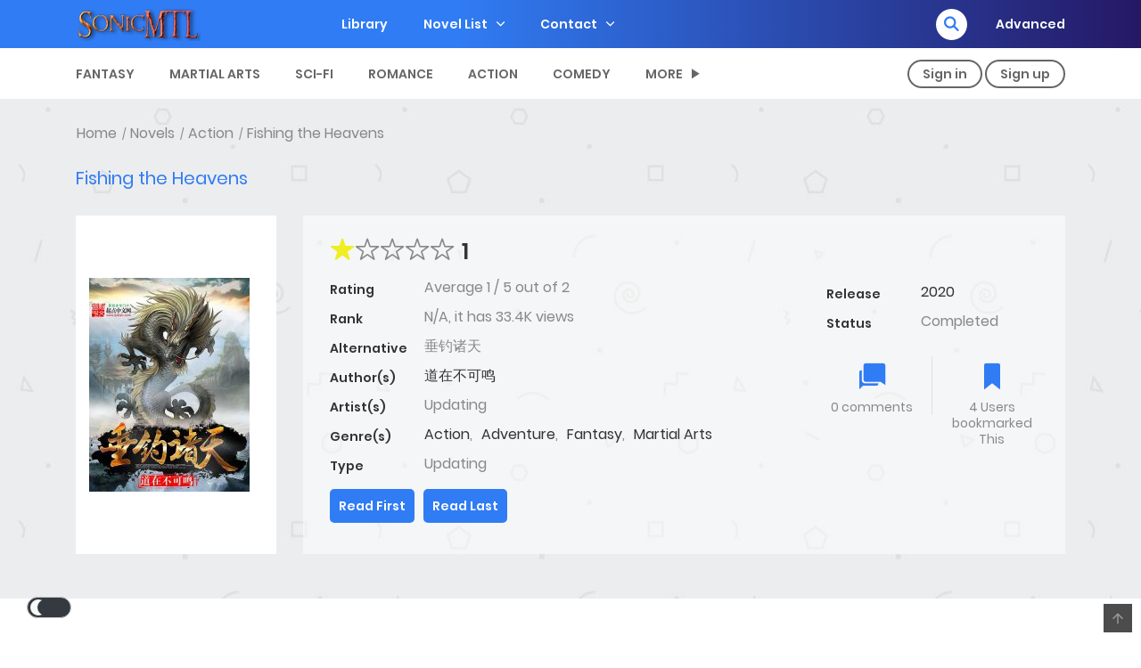

--- FILE ---
content_type: text/html; charset=utf-8
request_url: https://www.google.com/recaptcha/api2/anchor?ar=1&k=6LdGQDckAAAAAGZt8ZjWx9bOw_xZAMHOmv4Ud8fB&co=aHR0cHM6Ly93d3cuc29uaWNtdGwuY29tOjQ0Mw..&hl=en&v=PoyoqOPhxBO7pBk68S4YbpHZ&size=invisible&anchor-ms=20000&execute-ms=30000&cb=i1dw37t55n0h
body_size: 48745
content:
<!DOCTYPE HTML><html dir="ltr" lang="en"><head><meta http-equiv="Content-Type" content="text/html; charset=UTF-8">
<meta http-equiv="X-UA-Compatible" content="IE=edge">
<title>reCAPTCHA</title>
<style type="text/css">
/* cyrillic-ext */
@font-face {
  font-family: 'Roboto';
  font-style: normal;
  font-weight: 400;
  font-stretch: 100%;
  src: url(//fonts.gstatic.com/s/roboto/v48/KFO7CnqEu92Fr1ME7kSn66aGLdTylUAMa3GUBHMdazTgWw.woff2) format('woff2');
  unicode-range: U+0460-052F, U+1C80-1C8A, U+20B4, U+2DE0-2DFF, U+A640-A69F, U+FE2E-FE2F;
}
/* cyrillic */
@font-face {
  font-family: 'Roboto';
  font-style: normal;
  font-weight: 400;
  font-stretch: 100%;
  src: url(//fonts.gstatic.com/s/roboto/v48/KFO7CnqEu92Fr1ME7kSn66aGLdTylUAMa3iUBHMdazTgWw.woff2) format('woff2');
  unicode-range: U+0301, U+0400-045F, U+0490-0491, U+04B0-04B1, U+2116;
}
/* greek-ext */
@font-face {
  font-family: 'Roboto';
  font-style: normal;
  font-weight: 400;
  font-stretch: 100%;
  src: url(//fonts.gstatic.com/s/roboto/v48/KFO7CnqEu92Fr1ME7kSn66aGLdTylUAMa3CUBHMdazTgWw.woff2) format('woff2');
  unicode-range: U+1F00-1FFF;
}
/* greek */
@font-face {
  font-family: 'Roboto';
  font-style: normal;
  font-weight: 400;
  font-stretch: 100%;
  src: url(//fonts.gstatic.com/s/roboto/v48/KFO7CnqEu92Fr1ME7kSn66aGLdTylUAMa3-UBHMdazTgWw.woff2) format('woff2');
  unicode-range: U+0370-0377, U+037A-037F, U+0384-038A, U+038C, U+038E-03A1, U+03A3-03FF;
}
/* math */
@font-face {
  font-family: 'Roboto';
  font-style: normal;
  font-weight: 400;
  font-stretch: 100%;
  src: url(//fonts.gstatic.com/s/roboto/v48/KFO7CnqEu92Fr1ME7kSn66aGLdTylUAMawCUBHMdazTgWw.woff2) format('woff2');
  unicode-range: U+0302-0303, U+0305, U+0307-0308, U+0310, U+0312, U+0315, U+031A, U+0326-0327, U+032C, U+032F-0330, U+0332-0333, U+0338, U+033A, U+0346, U+034D, U+0391-03A1, U+03A3-03A9, U+03B1-03C9, U+03D1, U+03D5-03D6, U+03F0-03F1, U+03F4-03F5, U+2016-2017, U+2034-2038, U+203C, U+2040, U+2043, U+2047, U+2050, U+2057, U+205F, U+2070-2071, U+2074-208E, U+2090-209C, U+20D0-20DC, U+20E1, U+20E5-20EF, U+2100-2112, U+2114-2115, U+2117-2121, U+2123-214F, U+2190, U+2192, U+2194-21AE, U+21B0-21E5, U+21F1-21F2, U+21F4-2211, U+2213-2214, U+2216-22FF, U+2308-230B, U+2310, U+2319, U+231C-2321, U+2336-237A, U+237C, U+2395, U+239B-23B7, U+23D0, U+23DC-23E1, U+2474-2475, U+25AF, U+25B3, U+25B7, U+25BD, U+25C1, U+25CA, U+25CC, U+25FB, U+266D-266F, U+27C0-27FF, U+2900-2AFF, U+2B0E-2B11, U+2B30-2B4C, U+2BFE, U+3030, U+FF5B, U+FF5D, U+1D400-1D7FF, U+1EE00-1EEFF;
}
/* symbols */
@font-face {
  font-family: 'Roboto';
  font-style: normal;
  font-weight: 400;
  font-stretch: 100%;
  src: url(//fonts.gstatic.com/s/roboto/v48/KFO7CnqEu92Fr1ME7kSn66aGLdTylUAMaxKUBHMdazTgWw.woff2) format('woff2');
  unicode-range: U+0001-000C, U+000E-001F, U+007F-009F, U+20DD-20E0, U+20E2-20E4, U+2150-218F, U+2190, U+2192, U+2194-2199, U+21AF, U+21E6-21F0, U+21F3, U+2218-2219, U+2299, U+22C4-22C6, U+2300-243F, U+2440-244A, U+2460-24FF, U+25A0-27BF, U+2800-28FF, U+2921-2922, U+2981, U+29BF, U+29EB, U+2B00-2BFF, U+4DC0-4DFF, U+FFF9-FFFB, U+10140-1018E, U+10190-1019C, U+101A0, U+101D0-101FD, U+102E0-102FB, U+10E60-10E7E, U+1D2C0-1D2D3, U+1D2E0-1D37F, U+1F000-1F0FF, U+1F100-1F1AD, U+1F1E6-1F1FF, U+1F30D-1F30F, U+1F315, U+1F31C, U+1F31E, U+1F320-1F32C, U+1F336, U+1F378, U+1F37D, U+1F382, U+1F393-1F39F, U+1F3A7-1F3A8, U+1F3AC-1F3AF, U+1F3C2, U+1F3C4-1F3C6, U+1F3CA-1F3CE, U+1F3D4-1F3E0, U+1F3ED, U+1F3F1-1F3F3, U+1F3F5-1F3F7, U+1F408, U+1F415, U+1F41F, U+1F426, U+1F43F, U+1F441-1F442, U+1F444, U+1F446-1F449, U+1F44C-1F44E, U+1F453, U+1F46A, U+1F47D, U+1F4A3, U+1F4B0, U+1F4B3, U+1F4B9, U+1F4BB, U+1F4BF, U+1F4C8-1F4CB, U+1F4D6, U+1F4DA, U+1F4DF, U+1F4E3-1F4E6, U+1F4EA-1F4ED, U+1F4F7, U+1F4F9-1F4FB, U+1F4FD-1F4FE, U+1F503, U+1F507-1F50B, U+1F50D, U+1F512-1F513, U+1F53E-1F54A, U+1F54F-1F5FA, U+1F610, U+1F650-1F67F, U+1F687, U+1F68D, U+1F691, U+1F694, U+1F698, U+1F6AD, U+1F6B2, U+1F6B9-1F6BA, U+1F6BC, U+1F6C6-1F6CF, U+1F6D3-1F6D7, U+1F6E0-1F6EA, U+1F6F0-1F6F3, U+1F6F7-1F6FC, U+1F700-1F7FF, U+1F800-1F80B, U+1F810-1F847, U+1F850-1F859, U+1F860-1F887, U+1F890-1F8AD, U+1F8B0-1F8BB, U+1F8C0-1F8C1, U+1F900-1F90B, U+1F93B, U+1F946, U+1F984, U+1F996, U+1F9E9, U+1FA00-1FA6F, U+1FA70-1FA7C, U+1FA80-1FA89, U+1FA8F-1FAC6, U+1FACE-1FADC, U+1FADF-1FAE9, U+1FAF0-1FAF8, U+1FB00-1FBFF;
}
/* vietnamese */
@font-face {
  font-family: 'Roboto';
  font-style: normal;
  font-weight: 400;
  font-stretch: 100%;
  src: url(//fonts.gstatic.com/s/roboto/v48/KFO7CnqEu92Fr1ME7kSn66aGLdTylUAMa3OUBHMdazTgWw.woff2) format('woff2');
  unicode-range: U+0102-0103, U+0110-0111, U+0128-0129, U+0168-0169, U+01A0-01A1, U+01AF-01B0, U+0300-0301, U+0303-0304, U+0308-0309, U+0323, U+0329, U+1EA0-1EF9, U+20AB;
}
/* latin-ext */
@font-face {
  font-family: 'Roboto';
  font-style: normal;
  font-weight: 400;
  font-stretch: 100%;
  src: url(//fonts.gstatic.com/s/roboto/v48/KFO7CnqEu92Fr1ME7kSn66aGLdTylUAMa3KUBHMdazTgWw.woff2) format('woff2');
  unicode-range: U+0100-02BA, U+02BD-02C5, U+02C7-02CC, U+02CE-02D7, U+02DD-02FF, U+0304, U+0308, U+0329, U+1D00-1DBF, U+1E00-1E9F, U+1EF2-1EFF, U+2020, U+20A0-20AB, U+20AD-20C0, U+2113, U+2C60-2C7F, U+A720-A7FF;
}
/* latin */
@font-face {
  font-family: 'Roboto';
  font-style: normal;
  font-weight: 400;
  font-stretch: 100%;
  src: url(//fonts.gstatic.com/s/roboto/v48/KFO7CnqEu92Fr1ME7kSn66aGLdTylUAMa3yUBHMdazQ.woff2) format('woff2');
  unicode-range: U+0000-00FF, U+0131, U+0152-0153, U+02BB-02BC, U+02C6, U+02DA, U+02DC, U+0304, U+0308, U+0329, U+2000-206F, U+20AC, U+2122, U+2191, U+2193, U+2212, U+2215, U+FEFF, U+FFFD;
}
/* cyrillic-ext */
@font-face {
  font-family: 'Roboto';
  font-style: normal;
  font-weight: 500;
  font-stretch: 100%;
  src: url(//fonts.gstatic.com/s/roboto/v48/KFO7CnqEu92Fr1ME7kSn66aGLdTylUAMa3GUBHMdazTgWw.woff2) format('woff2');
  unicode-range: U+0460-052F, U+1C80-1C8A, U+20B4, U+2DE0-2DFF, U+A640-A69F, U+FE2E-FE2F;
}
/* cyrillic */
@font-face {
  font-family: 'Roboto';
  font-style: normal;
  font-weight: 500;
  font-stretch: 100%;
  src: url(//fonts.gstatic.com/s/roboto/v48/KFO7CnqEu92Fr1ME7kSn66aGLdTylUAMa3iUBHMdazTgWw.woff2) format('woff2');
  unicode-range: U+0301, U+0400-045F, U+0490-0491, U+04B0-04B1, U+2116;
}
/* greek-ext */
@font-face {
  font-family: 'Roboto';
  font-style: normal;
  font-weight: 500;
  font-stretch: 100%;
  src: url(//fonts.gstatic.com/s/roboto/v48/KFO7CnqEu92Fr1ME7kSn66aGLdTylUAMa3CUBHMdazTgWw.woff2) format('woff2');
  unicode-range: U+1F00-1FFF;
}
/* greek */
@font-face {
  font-family: 'Roboto';
  font-style: normal;
  font-weight: 500;
  font-stretch: 100%;
  src: url(//fonts.gstatic.com/s/roboto/v48/KFO7CnqEu92Fr1ME7kSn66aGLdTylUAMa3-UBHMdazTgWw.woff2) format('woff2');
  unicode-range: U+0370-0377, U+037A-037F, U+0384-038A, U+038C, U+038E-03A1, U+03A3-03FF;
}
/* math */
@font-face {
  font-family: 'Roboto';
  font-style: normal;
  font-weight: 500;
  font-stretch: 100%;
  src: url(//fonts.gstatic.com/s/roboto/v48/KFO7CnqEu92Fr1ME7kSn66aGLdTylUAMawCUBHMdazTgWw.woff2) format('woff2');
  unicode-range: U+0302-0303, U+0305, U+0307-0308, U+0310, U+0312, U+0315, U+031A, U+0326-0327, U+032C, U+032F-0330, U+0332-0333, U+0338, U+033A, U+0346, U+034D, U+0391-03A1, U+03A3-03A9, U+03B1-03C9, U+03D1, U+03D5-03D6, U+03F0-03F1, U+03F4-03F5, U+2016-2017, U+2034-2038, U+203C, U+2040, U+2043, U+2047, U+2050, U+2057, U+205F, U+2070-2071, U+2074-208E, U+2090-209C, U+20D0-20DC, U+20E1, U+20E5-20EF, U+2100-2112, U+2114-2115, U+2117-2121, U+2123-214F, U+2190, U+2192, U+2194-21AE, U+21B0-21E5, U+21F1-21F2, U+21F4-2211, U+2213-2214, U+2216-22FF, U+2308-230B, U+2310, U+2319, U+231C-2321, U+2336-237A, U+237C, U+2395, U+239B-23B7, U+23D0, U+23DC-23E1, U+2474-2475, U+25AF, U+25B3, U+25B7, U+25BD, U+25C1, U+25CA, U+25CC, U+25FB, U+266D-266F, U+27C0-27FF, U+2900-2AFF, U+2B0E-2B11, U+2B30-2B4C, U+2BFE, U+3030, U+FF5B, U+FF5D, U+1D400-1D7FF, U+1EE00-1EEFF;
}
/* symbols */
@font-face {
  font-family: 'Roboto';
  font-style: normal;
  font-weight: 500;
  font-stretch: 100%;
  src: url(//fonts.gstatic.com/s/roboto/v48/KFO7CnqEu92Fr1ME7kSn66aGLdTylUAMaxKUBHMdazTgWw.woff2) format('woff2');
  unicode-range: U+0001-000C, U+000E-001F, U+007F-009F, U+20DD-20E0, U+20E2-20E4, U+2150-218F, U+2190, U+2192, U+2194-2199, U+21AF, U+21E6-21F0, U+21F3, U+2218-2219, U+2299, U+22C4-22C6, U+2300-243F, U+2440-244A, U+2460-24FF, U+25A0-27BF, U+2800-28FF, U+2921-2922, U+2981, U+29BF, U+29EB, U+2B00-2BFF, U+4DC0-4DFF, U+FFF9-FFFB, U+10140-1018E, U+10190-1019C, U+101A0, U+101D0-101FD, U+102E0-102FB, U+10E60-10E7E, U+1D2C0-1D2D3, U+1D2E0-1D37F, U+1F000-1F0FF, U+1F100-1F1AD, U+1F1E6-1F1FF, U+1F30D-1F30F, U+1F315, U+1F31C, U+1F31E, U+1F320-1F32C, U+1F336, U+1F378, U+1F37D, U+1F382, U+1F393-1F39F, U+1F3A7-1F3A8, U+1F3AC-1F3AF, U+1F3C2, U+1F3C4-1F3C6, U+1F3CA-1F3CE, U+1F3D4-1F3E0, U+1F3ED, U+1F3F1-1F3F3, U+1F3F5-1F3F7, U+1F408, U+1F415, U+1F41F, U+1F426, U+1F43F, U+1F441-1F442, U+1F444, U+1F446-1F449, U+1F44C-1F44E, U+1F453, U+1F46A, U+1F47D, U+1F4A3, U+1F4B0, U+1F4B3, U+1F4B9, U+1F4BB, U+1F4BF, U+1F4C8-1F4CB, U+1F4D6, U+1F4DA, U+1F4DF, U+1F4E3-1F4E6, U+1F4EA-1F4ED, U+1F4F7, U+1F4F9-1F4FB, U+1F4FD-1F4FE, U+1F503, U+1F507-1F50B, U+1F50D, U+1F512-1F513, U+1F53E-1F54A, U+1F54F-1F5FA, U+1F610, U+1F650-1F67F, U+1F687, U+1F68D, U+1F691, U+1F694, U+1F698, U+1F6AD, U+1F6B2, U+1F6B9-1F6BA, U+1F6BC, U+1F6C6-1F6CF, U+1F6D3-1F6D7, U+1F6E0-1F6EA, U+1F6F0-1F6F3, U+1F6F7-1F6FC, U+1F700-1F7FF, U+1F800-1F80B, U+1F810-1F847, U+1F850-1F859, U+1F860-1F887, U+1F890-1F8AD, U+1F8B0-1F8BB, U+1F8C0-1F8C1, U+1F900-1F90B, U+1F93B, U+1F946, U+1F984, U+1F996, U+1F9E9, U+1FA00-1FA6F, U+1FA70-1FA7C, U+1FA80-1FA89, U+1FA8F-1FAC6, U+1FACE-1FADC, U+1FADF-1FAE9, U+1FAF0-1FAF8, U+1FB00-1FBFF;
}
/* vietnamese */
@font-face {
  font-family: 'Roboto';
  font-style: normal;
  font-weight: 500;
  font-stretch: 100%;
  src: url(//fonts.gstatic.com/s/roboto/v48/KFO7CnqEu92Fr1ME7kSn66aGLdTylUAMa3OUBHMdazTgWw.woff2) format('woff2');
  unicode-range: U+0102-0103, U+0110-0111, U+0128-0129, U+0168-0169, U+01A0-01A1, U+01AF-01B0, U+0300-0301, U+0303-0304, U+0308-0309, U+0323, U+0329, U+1EA0-1EF9, U+20AB;
}
/* latin-ext */
@font-face {
  font-family: 'Roboto';
  font-style: normal;
  font-weight: 500;
  font-stretch: 100%;
  src: url(//fonts.gstatic.com/s/roboto/v48/KFO7CnqEu92Fr1ME7kSn66aGLdTylUAMa3KUBHMdazTgWw.woff2) format('woff2');
  unicode-range: U+0100-02BA, U+02BD-02C5, U+02C7-02CC, U+02CE-02D7, U+02DD-02FF, U+0304, U+0308, U+0329, U+1D00-1DBF, U+1E00-1E9F, U+1EF2-1EFF, U+2020, U+20A0-20AB, U+20AD-20C0, U+2113, U+2C60-2C7F, U+A720-A7FF;
}
/* latin */
@font-face {
  font-family: 'Roboto';
  font-style: normal;
  font-weight: 500;
  font-stretch: 100%;
  src: url(//fonts.gstatic.com/s/roboto/v48/KFO7CnqEu92Fr1ME7kSn66aGLdTylUAMa3yUBHMdazQ.woff2) format('woff2');
  unicode-range: U+0000-00FF, U+0131, U+0152-0153, U+02BB-02BC, U+02C6, U+02DA, U+02DC, U+0304, U+0308, U+0329, U+2000-206F, U+20AC, U+2122, U+2191, U+2193, U+2212, U+2215, U+FEFF, U+FFFD;
}
/* cyrillic-ext */
@font-face {
  font-family: 'Roboto';
  font-style: normal;
  font-weight: 900;
  font-stretch: 100%;
  src: url(//fonts.gstatic.com/s/roboto/v48/KFO7CnqEu92Fr1ME7kSn66aGLdTylUAMa3GUBHMdazTgWw.woff2) format('woff2');
  unicode-range: U+0460-052F, U+1C80-1C8A, U+20B4, U+2DE0-2DFF, U+A640-A69F, U+FE2E-FE2F;
}
/* cyrillic */
@font-face {
  font-family: 'Roboto';
  font-style: normal;
  font-weight: 900;
  font-stretch: 100%;
  src: url(//fonts.gstatic.com/s/roboto/v48/KFO7CnqEu92Fr1ME7kSn66aGLdTylUAMa3iUBHMdazTgWw.woff2) format('woff2');
  unicode-range: U+0301, U+0400-045F, U+0490-0491, U+04B0-04B1, U+2116;
}
/* greek-ext */
@font-face {
  font-family: 'Roboto';
  font-style: normal;
  font-weight: 900;
  font-stretch: 100%;
  src: url(//fonts.gstatic.com/s/roboto/v48/KFO7CnqEu92Fr1ME7kSn66aGLdTylUAMa3CUBHMdazTgWw.woff2) format('woff2');
  unicode-range: U+1F00-1FFF;
}
/* greek */
@font-face {
  font-family: 'Roboto';
  font-style: normal;
  font-weight: 900;
  font-stretch: 100%;
  src: url(//fonts.gstatic.com/s/roboto/v48/KFO7CnqEu92Fr1ME7kSn66aGLdTylUAMa3-UBHMdazTgWw.woff2) format('woff2');
  unicode-range: U+0370-0377, U+037A-037F, U+0384-038A, U+038C, U+038E-03A1, U+03A3-03FF;
}
/* math */
@font-face {
  font-family: 'Roboto';
  font-style: normal;
  font-weight: 900;
  font-stretch: 100%;
  src: url(//fonts.gstatic.com/s/roboto/v48/KFO7CnqEu92Fr1ME7kSn66aGLdTylUAMawCUBHMdazTgWw.woff2) format('woff2');
  unicode-range: U+0302-0303, U+0305, U+0307-0308, U+0310, U+0312, U+0315, U+031A, U+0326-0327, U+032C, U+032F-0330, U+0332-0333, U+0338, U+033A, U+0346, U+034D, U+0391-03A1, U+03A3-03A9, U+03B1-03C9, U+03D1, U+03D5-03D6, U+03F0-03F1, U+03F4-03F5, U+2016-2017, U+2034-2038, U+203C, U+2040, U+2043, U+2047, U+2050, U+2057, U+205F, U+2070-2071, U+2074-208E, U+2090-209C, U+20D0-20DC, U+20E1, U+20E5-20EF, U+2100-2112, U+2114-2115, U+2117-2121, U+2123-214F, U+2190, U+2192, U+2194-21AE, U+21B0-21E5, U+21F1-21F2, U+21F4-2211, U+2213-2214, U+2216-22FF, U+2308-230B, U+2310, U+2319, U+231C-2321, U+2336-237A, U+237C, U+2395, U+239B-23B7, U+23D0, U+23DC-23E1, U+2474-2475, U+25AF, U+25B3, U+25B7, U+25BD, U+25C1, U+25CA, U+25CC, U+25FB, U+266D-266F, U+27C0-27FF, U+2900-2AFF, U+2B0E-2B11, U+2B30-2B4C, U+2BFE, U+3030, U+FF5B, U+FF5D, U+1D400-1D7FF, U+1EE00-1EEFF;
}
/* symbols */
@font-face {
  font-family: 'Roboto';
  font-style: normal;
  font-weight: 900;
  font-stretch: 100%;
  src: url(//fonts.gstatic.com/s/roboto/v48/KFO7CnqEu92Fr1ME7kSn66aGLdTylUAMaxKUBHMdazTgWw.woff2) format('woff2');
  unicode-range: U+0001-000C, U+000E-001F, U+007F-009F, U+20DD-20E0, U+20E2-20E4, U+2150-218F, U+2190, U+2192, U+2194-2199, U+21AF, U+21E6-21F0, U+21F3, U+2218-2219, U+2299, U+22C4-22C6, U+2300-243F, U+2440-244A, U+2460-24FF, U+25A0-27BF, U+2800-28FF, U+2921-2922, U+2981, U+29BF, U+29EB, U+2B00-2BFF, U+4DC0-4DFF, U+FFF9-FFFB, U+10140-1018E, U+10190-1019C, U+101A0, U+101D0-101FD, U+102E0-102FB, U+10E60-10E7E, U+1D2C0-1D2D3, U+1D2E0-1D37F, U+1F000-1F0FF, U+1F100-1F1AD, U+1F1E6-1F1FF, U+1F30D-1F30F, U+1F315, U+1F31C, U+1F31E, U+1F320-1F32C, U+1F336, U+1F378, U+1F37D, U+1F382, U+1F393-1F39F, U+1F3A7-1F3A8, U+1F3AC-1F3AF, U+1F3C2, U+1F3C4-1F3C6, U+1F3CA-1F3CE, U+1F3D4-1F3E0, U+1F3ED, U+1F3F1-1F3F3, U+1F3F5-1F3F7, U+1F408, U+1F415, U+1F41F, U+1F426, U+1F43F, U+1F441-1F442, U+1F444, U+1F446-1F449, U+1F44C-1F44E, U+1F453, U+1F46A, U+1F47D, U+1F4A3, U+1F4B0, U+1F4B3, U+1F4B9, U+1F4BB, U+1F4BF, U+1F4C8-1F4CB, U+1F4D6, U+1F4DA, U+1F4DF, U+1F4E3-1F4E6, U+1F4EA-1F4ED, U+1F4F7, U+1F4F9-1F4FB, U+1F4FD-1F4FE, U+1F503, U+1F507-1F50B, U+1F50D, U+1F512-1F513, U+1F53E-1F54A, U+1F54F-1F5FA, U+1F610, U+1F650-1F67F, U+1F687, U+1F68D, U+1F691, U+1F694, U+1F698, U+1F6AD, U+1F6B2, U+1F6B9-1F6BA, U+1F6BC, U+1F6C6-1F6CF, U+1F6D3-1F6D7, U+1F6E0-1F6EA, U+1F6F0-1F6F3, U+1F6F7-1F6FC, U+1F700-1F7FF, U+1F800-1F80B, U+1F810-1F847, U+1F850-1F859, U+1F860-1F887, U+1F890-1F8AD, U+1F8B0-1F8BB, U+1F8C0-1F8C1, U+1F900-1F90B, U+1F93B, U+1F946, U+1F984, U+1F996, U+1F9E9, U+1FA00-1FA6F, U+1FA70-1FA7C, U+1FA80-1FA89, U+1FA8F-1FAC6, U+1FACE-1FADC, U+1FADF-1FAE9, U+1FAF0-1FAF8, U+1FB00-1FBFF;
}
/* vietnamese */
@font-face {
  font-family: 'Roboto';
  font-style: normal;
  font-weight: 900;
  font-stretch: 100%;
  src: url(//fonts.gstatic.com/s/roboto/v48/KFO7CnqEu92Fr1ME7kSn66aGLdTylUAMa3OUBHMdazTgWw.woff2) format('woff2');
  unicode-range: U+0102-0103, U+0110-0111, U+0128-0129, U+0168-0169, U+01A0-01A1, U+01AF-01B0, U+0300-0301, U+0303-0304, U+0308-0309, U+0323, U+0329, U+1EA0-1EF9, U+20AB;
}
/* latin-ext */
@font-face {
  font-family: 'Roboto';
  font-style: normal;
  font-weight: 900;
  font-stretch: 100%;
  src: url(//fonts.gstatic.com/s/roboto/v48/KFO7CnqEu92Fr1ME7kSn66aGLdTylUAMa3KUBHMdazTgWw.woff2) format('woff2');
  unicode-range: U+0100-02BA, U+02BD-02C5, U+02C7-02CC, U+02CE-02D7, U+02DD-02FF, U+0304, U+0308, U+0329, U+1D00-1DBF, U+1E00-1E9F, U+1EF2-1EFF, U+2020, U+20A0-20AB, U+20AD-20C0, U+2113, U+2C60-2C7F, U+A720-A7FF;
}
/* latin */
@font-face {
  font-family: 'Roboto';
  font-style: normal;
  font-weight: 900;
  font-stretch: 100%;
  src: url(//fonts.gstatic.com/s/roboto/v48/KFO7CnqEu92Fr1ME7kSn66aGLdTylUAMa3yUBHMdazQ.woff2) format('woff2');
  unicode-range: U+0000-00FF, U+0131, U+0152-0153, U+02BB-02BC, U+02C6, U+02DA, U+02DC, U+0304, U+0308, U+0329, U+2000-206F, U+20AC, U+2122, U+2191, U+2193, U+2212, U+2215, U+FEFF, U+FFFD;
}

</style>
<link rel="stylesheet" type="text/css" href="https://www.gstatic.com/recaptcha/releases/PoyoqOPhxBO7pBk68S4YbpHZ/styles__ltr.css">
<script nonce="AxQ2w3AWNO9UDgC17krWcg" type="text/javascript">window['__recaptcha_api'] = 'https://www.google.com/recaptcha/api2/';</script>
<script type="text/javascript" src="https://www.gstatic.com/recaptcha/releases/PoyoqOPhxBO7pBk68S4YbpHZ/recaptcha__en.js" nonce="AxQ2w3AWNO9UDgC17krWcg">
      
    </script></head>
<body><div id="rc-anchor-alert" class="rc-anchor-alert"></div>
<input type="hidden" id="recaptcha-token" value="[base64]">
<script type="text/javascript" nonce="AxQ2w3AWNO9UDgC17krWcg">
      recaptcha.anchor.Main.init("[\x22ainput\x22,[\x22bgdata\x22,\x22\x22,\[base64]/[base64]/[base64]/[base64]/[base64]/[base64]/KGcoTywyNTMsTy5PKSxVRyhPLEMpKTpnKE8sMjUzLEMpLE8pKSxsKSksTykpfSxieT1mdW5jdGlvbihDLE8sdSxsKXtmb3IobD0odT1SKEMpLDApO08+MDtPLS0pbD1sPDw4fFooQyk7ZyhDLHUsbCl9LFVHPWZ1bmN0aW9uKEMsTyl7Qy5pLmxlbmd0aD4xMDQ/[base64]/[base64]/[base64]/[base64]/[base64]/[base64]/[base64]\\u003d\x22,\[base64]\x22,\[base64]/[base64]/w6I1w4DDmcOYw7TCtVDCqMODw7Q0EA7DlMOYWTJ4AcKOw5Ulw7cNLRROwrItwqJGfCDDmwMkBsKNG8OGU8KZwo8Rw4QSwpvDvWZoQFPDsUcfw45jEyhpIMKfw6bDnCkJanTCnV/CsMOlPcO2w7DDocOqUjATFz9aTC/DlGXCiUvDmwkXw4FEw4ZCwotDXiEjP8K/WzBkw6R+AjDChcKYC3bCosOxWMKrZMO8wqjCp8Kyw4Eqw5dDwpUka8OiQcKBw73DoMOvwpYnCcKBw7JQwrXCjsOUIcOmwoRMwqseR2NyCgsJwp3CpcKJU8K5w5Y9w5TDnMKOIsOdw4rCnQHCszfDtyoAwpEmBsO5wrPDs8KAw6/DqBLDlQw/E8KPVwVKw7bDl8KvbMO/[base64]/CgljDn8OQw7/DrTZyJcK4KCjCswXDvsOUw6DCoxoEd1TChFLDmMO5BsKFw7LDoirCr17ChghYw7rCq8K8aHzCmzMdWQ3DiMObecOyI1/DmBLDq8KuXMKoMsO0w7zCqXAAw7fDgsOsOTg8w7PDkijCqUd5wpNHwpTDqWFINSjCtzXCugNrNSPDowDDumPCgB/CiyAgISp9NErDjQktKmd8w65QQ8Oacm8reV7DvR5rwpZuXcODa8OhRVhcUcOswqbCsVhsfsK/Q8OWcsO/w58Vw4h5w5XCul8qwpdVwr3DpyzCusO6F3DChyg1w6HCtMOBw7dUw7Jew4dETsO1wpZfw4nCmFfDo2QPVwFbwp/[base64]/DqcKzCcOmOMKOK8KowoXCi8K3w4JRw5DCvSRgw4JGwrNHw5ctw47CnR7DihHClMOvw6rCnn0wwqHDp8OwZTRhwojDnHvCiizDuETDvHZtwrwJw7dbw5IsFyxRG2AlGcO+GcOFwqIJw5/CjV1jMQgyw5nCscKgK8OZQ1QywqXDqsK/w6DDmMOzwrZ0w6zDicOeNMKVw6DCtMOGUxdgw67CkmvChBfDvEnDvzXCkXfCnlAEAjwwwpcaw4DDo1E5wrzCgcKrw4fDrcO6wqdAw617AMK6wpd/[base64]/[base64]/CinDhsKEw6hew7bCs2LDlgDCrcKcYRM3W8KRfMKQwobDgsK3cMOBWBU0IAscwojCr0TCvsOJwpzCncOEfcKTIhvCkzRZwrLCl8OQwoHDuMKCIwLCgmk/wrjCucK5w4xSRhPCtQAKw4BUwpXDszxlEMOUbgvDrcKxwqxhbldrasKTw4w9w5HCkMO2wqo4wobDpBw1w6taJcO0XsOqwqhPw7XCgsKuwq3CulNoCCbDjVZwEMOMw5TDrX0Qc8OsCMKXwqjCgGQFOgTDjsKgOn3CkhseL8OFw6jDmsKecn/CuWDCncO/[base64]/Ct1MuemZvDsOAw65Kb8O1w7LClsKkwrc6VnQTwrzDvlrDlsK2XFBjBlfCmD/DjAM+XFJww7vDkmMDIsK2FsOsL0TClsKPw4fDoTzCq8OdU2jCmcK6woU6w5goTQN9Vy/DvsOVFMOPR2VZLsO9wrhsw5TDt3HDhwY5w43DpMOzDMKUFyPDsXJBw6EMw6/Dp8KpCBnCvmNTV8OGwoTDiMOze8Ocw5HCh3zDqyo1X8OUbidQTsKQdMKhw44Ew5Jzw4fCscKnwrjCtHYvw6rCsHlNacK/[base64]/wofDhcOTwrN5XALCocORfMKvNsO0dj5Vw7NOKC4RwrnDscKdwopfQcK4OsOcE8Krwp7CqCnCnyxhwoHCqcO2w6zCqBXCm2gGw6h2RnzCojZ0XMKcw7dTw7/Du8KbYwY/XMOLDsO3wrHDn8K9w4HCisOYM2TDsMOfXsONw4TDvxPDt8K/IxcJwo0Vw6/DvsKIw7pyC8KYcArDgsK/[base64]/[base64]/DoHrDszVWwplpwoc2B1QmNMKmPMODNcKRacKmRsOUwqfDm3/CpcKhwq8wVsO+EsK/wo0+esKRVMKrwoPDswdLwrpFb2TDv8KOO8KKIcOjwoUEw4zDrcO2Yh4EJMOFccKBYsOTJA5CbcOGw7TCu0zClcOEwrkgM8O7JgMsesKZw4/[base64]/DiRLCkMOdCsKaw4Vww4LDrmJ4dzLCjsKzLmRVJsOfBD9sHi3DowPCtcOQw53DsgxMPCdqBiTCl8OgX8KuZAdvwp8Ud8KZw7Z0KMOvGsOgwpBNFGYmwrvDn8OYXBDDtcKcw7Ntw4TDocKsw4LDlm7Dg8OCwoZpGcK6YHzCvcO/[base64]/[base64]/wpENVX9zw6HDi8KhAsKww7TCmcOXeUUOYcKWw7/[base64]/[base64]/CvcONTsK+SSDDpHttwrfCtMKnVF9Fw5jCqWYSw5LCkXrDrsOUwqISPMOLwoIeWcOgChnDtT9kw4tOw50/wq/[base64]/DnBDCiTrDuENuXMOiOkjCsl/[base64]/ZV7Dq8KVC0F0wrRVw5nDjlXCqnpOEErCksKhLMKCw4UHaTplGho7asKrw6RwOsOwG8K8aDRpw5vDk8K/wogHN2TCvgnChsKxa2BzZ8OtDF/CgCbCg3dQEic/w5zCgcKfwrvCpUzDgcOtwrIIIsKCw6LCiGbCt8Kza8Khw6MnGMKBwp/CrU/CvDLCicKzwrzCrx/DrsK8bcOmw7bCsUMdNMKawrtpS8OofiE3HMKQw7Z2w6Niw77CiCc6wpfCgW5JSyR4IMOrXTBFGgfCoURaQExkCihUSgrDni7Dny7CmTzCmsKwNj/CjGfCsFEew5DCglgmwpFsw6DClGrCtQ16VUvCoEolwqLDv0nDucOyXmbDrEpHw6x8LGLCkcKaw7Rfw73CrRIyKjwMwqERFcOdA1/CjsOvw5oVfMKDFsKXw70Dwqh4w7hEw7TCpMOZVBHCiTXCkcOGSMK4w48Qw7LCksO1w7nDvhDClRjDpjkoEcKWw6gkwqY3w6pEdMO9SsK7worDg8OyTE7Cql7DkcOUw4HCq33Ds8OjwqlzwpBywqQUwq5ISMO/U0/CiMOpbkhXMcOlw41ZfH8Tw4Apw7HDgm9ERsORwocNw6JZMMOhVcK1wpPDtMO+SCfCuzzCs3XDt8OAJ8KOwrEcOCTCgQbCgMO5wpnDrMKtwrzCqzTChMKVwp/DkcOrwqDCrcO8F8ORVnYJDjXCkMObw6fDkxJNWgl8OcOtJQYVwonDhgTDtsO3wqrDj8Olw5DDjh7DqQEqw53CqRbDk0kBw4LCisKYV8K3w5LDscOGw6MRwodQw53ClgMKw5Few5VzXMKKwrDDjcOCKcKswr7CsBDCo8KJwpPCmsK9Vm/CscOfw6Edw5lgw5sRw4I7w5zDslDChcKuw7TDm8KFw6rCg8Ocw4NFwozDpgXDjFA2wp3Cti/Cr8OuKgVEci/DtkfCqFAEADNtw4/CgcK1wo/[base64]/w7kOw7zCgsKKwoZVwqc3LCFOJsKQw4lGwqV4SlDDk8KAPzQww6oeGG3CkMOhw7BhZsKdwp3DjHQfwr1Qw6vClG/CrmR/[base64]/QcOlwpbCpiUuUMKuL8KFwqxPTsOODB8sbhPCiARVwqXDrcK6w4lHwoUHZgBFAxnCvnfDusO/w487QWZ/[base64]/DlMOnw4/CuMKzwrlTX2ZywqZdXE3CkMKmwq3DqcKgwpsAw508G1RsInVqeXIHw51SwrXCn8KGwoTCiEzDjMOyw4nCgWFvw75Cw5Vsw7HDriHDqcKmw4/CkMOOwrvClC07R8KkdcKXw7ETf8KkwrfDo8KQCMO9YMOAwqLChyR6wqxsw4nDicKjO8OsEXzCsMOVwo1vw4rDlMOjw73Dg3scwq/Di8O+w44Jwq/[base64]/Diy7ChcOPwo3CoCLDqsOGDcKoNsKiw48eUUkCw6pRw6UtTT/[base64]/CoAEbUABucyw8wpN/H8O5wr5zwr1jwrXDhzLDg3xiOS9Bw7HCgsOkIQV6woPDnsKyw5zCicOvDRDCmcK2ZkzCojTDsxzDksOIw7LCvAdnwq15cApXFcK3DXDDq3gqX0zDoMKrworDnMKaRiXDj8OBw7MDH8K3w4DDosOcwr7CocKYZMOcwqgJw51IwrfDicO1wq7Dq8OKwo/DrcKCw4jDgho5UizDi8OOG8OwNG00woRCwr/CssKvw6rDsSrCtMOEwovCgAtsK14RDVzCpEXCmsObw5o/wrcfF8KVwqrCmcOew6Atw7tbw5grwq1lw71tCsO4NcK+DMOXS8Kfw7coH8OIW8KIwqvDnyfDj8OyHUrDssO3wp08w5hFR28PDwPDuThUwovCpsKRfQIFw5TCli3DiH8gKcKOAB1lQWZDJcKnJlAgIMKGHcOzZB/DmsOLX2zDtMOrwpdWYkjCvsK7w6jDjE/Dr3vDn3ZTwqTCm8KFKsOYe8O6fl/[base64]/[base64]/DqUbCg8O3e8OIOMKtBS3DlsKwwqEXLDDDmDRCw6FEw5DDklcHwqgbWlFkbVnDlDVOO8OQLMKmwrBcdcOJw4fChMO+wqghEhjChsKtwonDisOoaMO7NSxgbV4wwqRaw5tww6Mhw6/CpB/Dv8Kaw7c9w6VJG8OOHTvCnA9IwozCvsO0wrPCjw7CkwY7aMK0I8KxNMOtNMKEI3/DnVYpKGgDfz7CjTB2wrXDjcOZecKdw6oXY8OFJsO5CsKdSk9vTyEebgTDhkcnwq5cw57DhmBUf8Kbw5bDvMOJQcK3w5V/[base64]/CiBYVLzzClUbCqXETw7puw5DCrSBQSklnKcKyw6hKw6FSwowswqfCohTCslbCtcK2wobCq08LQMOOwrPDlTZ+ScKhw57Cs8KMw5/[base64]/w45uw40iw59BGTLDgwfDskwnacOTTMKqacKBw6fDugo/wq0TZknClyQewpQWLCnCm8K0wrrDu8ODwprChgoew6zCt8O/W8KTw5VjwrMqNMK9w5MvZMKqwoHCu2PCncKIw7HCuCQcBcK8wo5mBDDDuMKzAlHDhcOWO2J/[base64]/DiGzDnlPCrsKtE8KvPDg7UcKDw5xBw7bCgynDu8K1I8OtHR/[base64]/DplbDvcKiI34Uwqp1w4cAM8OFwqxdFHrCjANYw50FWsOCV1/CkQTCmhzCoVh4AsKQZsKzdMKxPcO7a8Ocw74OHGoyGWXCv8K0TG3DvcKCw7vDkhDCpMO8w5gjXUfDkjPCnkFEw5IXIcKOHsORwoVnDEdbCMOkwoFSGsOgazHDiQjDnjsbUioUScOjwqxIecK9wplOwrVuw73Cr3R1wqZ/YQXDk8OBfsOeKizDlD1yHG/Dm2PDl8OifMObEz0TV1PDl8OrwpDDrxrDhGQpwrXDpAHCssK4w4DDjsO1R8Oxw73DrsKDbAIrPMKyw5fDj2x0w6nDjGDDrMKzDGHDsl1hfE0PwpzCknvCjMKzwp7Dr2xfw4skw7NVwpA7fmfDpRHDjcKwwoXDtMKJZsKuW3pIVjfDiMK9Ig/CpXMxwprColJuw4srN0dheAlqwr7CqcKofBo9wqbCjHpkw4MBwoHClcOwdSrCjcOqwpzCl07DthhYw6rDiMKTEcKbwqHCncOSw5hfwpxLDMOIC8KCHsO2wqbCnsKLw5nDoFPCjRzDmcOZd8Onw5/ChsKECcOiwoxhbhDCgjPDpjRXwqvCkk1lwojDjMOkLcKWX8OiN2PDq2bCj8KnNsOJwoltw7bCkcKVwoTDhRcrBMOgJXDCuCnCtnDChVLDpF07wo8nHcK/w7DDtMKrwqhqTkjCpXEaLxzDqcOue8OYWjFYw70mdsOITMKcwr/CvsO3IA3Dr8K9wqvDsC19wp3Cu8OdVsOkcMOaA2HCkcKuSMONS1cmw60Qw6jCjcOFcsKdZMKHwrnCsgXCnlAew5rDrSXDqi1Iwr/Cijdfw5d6XE8dw4FFw4NqAU3DuQfCtsKvw4rCsmLCk8K4CsK2CBcrT8OUAcOtw6XDm3TCtcKPPsKGGGHClcK3wpLCs8KHIkjDkcO/I8Ktw6ZEwp7Dt8ONwoPCl8OHVxTChVfCjMO0w4QVwp7CksKkPjE4P15NwqvCjXJaNQDCg1l1wrfDssK5w6k/IcOTw6l0wr9xwrohaQDCgMO0wrBZUcKhw5YoBsK6wr96wpjCoD1mN8KqwpvClcOdw7Jzwp3DgSjDvlcBAxAWUmHDosKmwoptQEU/w5bDssKFw7DCglTChsOgcGw/wpDDum8oPMKcw6nDvcO9WcOTK8OjwrbDm39eTHfDqhLCtsKDw6XDpEvCnMKSJiPDisOdw5gaeyrCozbDgV7DnyTCq3Ihw43DkjlQYg9GQ8KffkcUURbCuMK0bUAIaMOhHsOLwrUiw5sSdMKnaylqwp/[base64]/TzPCvsONwq/[base64]/Dnj5BwqTDjTgAdsOSNFIiEMKSQsOKJizDrcKNNsKXw4nDscKmZANLwptWdg9Vw7tVw4fCgsONw53DrAPDocKow7JNTcOHbVrCgsOPQyd/[base64]/B8OrwozCjCNUDW4Twq0YQmDDhHdlw7/Cl8KqwrMhwprCi8ORwpTCtMK8TG3CiDTCrgDDm8KUw7FDaMK6dcKBwrJ7Hw7CgnTChUprwqdTEmXCq8Kkw67CqE8HF35bwqpHw71Iwp86ZwbDnmHCpmplwpYhw4V/w4xgw47DtXvDgMKqw6fDs8K3KWQ8w5TDrAHDtMKPw6DClDbCuGh2Vn5tw7bDkgrDly5LMMO+U8Ohw7AoGsKQw43CvMKZOMOfanplL0QoVcKKScK5wrx+cWXCuMOzw6cCVyBAw6oaSyjCoHHDlm0Zw5bDhMK4PBvCi2QBQMOtG8O/w4HDlRcbw7pMwpLCnQg7BcOEw4vDnMOMwrPDisKTwolTBMK1wr0rwqPDphpYZR48UcKSw4rDj8OywobCj8KSKnAbIGpLF8Kbwp5Lw6ZnwqXDvsOPw7vCqWRew6dBwpLDoMOFw43CqMK/KgAxwpUNChoiwpHCqxhrwpZRwoHDmcOswpZiFUwcYsOIw659wqY2SA5We8O6w7cWeXQTZRPCmlHDjAA1w6nCtUTDucONeH1mQMK/wqLDlQ3CkCgHUDDDocOuwpEWwoYQGcKaw4PCksKhwq3Dq8OawpzCr8KlLMO9wqPCmy7CusK4w6BVRMKQeGN0worDicORw43Cvl/DpX9bwqbDillEwqUZw6TDhMK9LgvDhcKYw4VqwrvDmE5DQ0nDiWnDkMOww73DocKXS8KvwqFQR8Obw7zChMKvTDfCkQ7CqEIIw4jCgFfCl8O8IS9OelrCpcOvTMKxYCzCtBbCisOXwpszw7jCpSfDqEhQwrLDuH/Cr2vDm8KWd8OMwoXCg1k+HkPDvG8BM8OFSsOadXp1MFnDthAuQGbDkCIsw4pYwrXChcOMcMObwpjCjcO9wr7CnHQtNsKGGjHDtC0Qw4fCo8KeSmAZTMKDwqR5w4QuEzPDosOrScK/Zx3CvWbDgMODwoRQCXV6WGk2w7FmwopOwobDu8Klw4vCtjHCkQUOecKIwpZ5IEPCk8K1w5VcOXZdwoARbMO+bzPCtR4MwofCqwvCkUIoY2gMFiTDjzMqwo/DmMK2JQ1QA8KEwoNgbMKpw7LCimUTL0UaeMOMasKkwrfDgsOawosQw4bDjQvDv8Klwp4gw5d2w68CWHbDmFwvw6HCnmzDmcKUc8KJwoQ1wrPCnMKEesOYbsK/wpxEcmPChDBLPMK6cMORMsK3wpY1d0jCgcO/EMK1w7fDksKGwpF2GlJ9w5/CscOcKcOJwqQ+fGTDlSrCuMOxR8OaB2cPw4fDp8KRw6E+dsKFwp1YL8K1w4xQecKHw4dCC8KMZDI0wopFw4XCl8KfwoPCgcKyXMOYwpjCiFpaw7zCkELCucKIYMK6LMOHwogILMKkGsKmw5gCacOGw5zDmcKlbUQNw6pYN8ORwpBlwoxhwr7Ds0/Ch33Do8OVw6LCgsK3woTCrBrCuMKvw63Cv8OJYcOXY0gneW5PCAXDr2QEwrjDvXjCn8KTSS8mXsK2ehnDkxjCkVvDisOaE8KEcxPDncKxYDrCh8OdJMKPNXTCs0XDhg/CsyBuLMOjw7ZGw43CsMKMw6/Dm3/[base64]/DsRXDpy7DlMKgw5/[base64]/DnQjCusKEw7dVRXHDjsOiwpg6YMOxwoPDqcKkTMOpwpbCkyoowpDDl2ksPcOSwrnCicOPMcK5B8O/w6wgUcKtw5BbeMOIwprDgz3DgsKLI2fDo8KucMOuGcOhw7zDhMOXchLDrcOHwqTCicObL8KMwpHCusKfw7V3wpZgCz8CwpgbRB9tAWXDvSLCn8KyLcOAZcOyw7ZIWcO7L8ONw58qw7LDj8Kjw7PDi1HDmcO2fcO3Uh8TOgfDkcOGNsOyw4/[base64]/DjMONwoDDuxg1VzbCk8KJw6h1w4gAJjfCjQLDg8ORTiTDn8KAw5XCisKpw77CqzYsR3cxw6B1wpbDnMKBwqUFFMOAwqXCkF5mw53CpnXDiCjCjsK/w7wHwo0KQ0B3wq5YOsKQwq0tZFvCgxbCoU8iw45Gw5RIFFPDsgXDosKdw4FbLsOdw6zCjMOkcSBew6xIVTAcw74VPMKow552wptCwq0ldsK8M8OqwpBBXhlFIl/[base64]/FCnCpsKzwo0dfnjCqwV2wqgWwoPCvnITU8OTP1s2w60GCcOYwqcew5kdQsO4csKrw6U9FVTDhnfCmMOWMcK4CMOQEMK5w6jDk8O0wrwywoDDgGpXwq7Dlw3CqjUQw6MWcsKTXyTDncO5wrTDlsOhfMKAWMKNS0Qxw7F/wrsHF8OXw5DDjmnDux9ZMcKwM8KbwrfCusKIwr3CpMKmwr/Ck8KbMMOoJgBvB8KfLS3Dq8OHw6sCSTYPKlvDj8Kyw43DhTAew5NDw6JRUwbCiMKwwo/[base64]/wqIkNcOQw4xGw5zDr8KAdXEAecK6w69PdcKPUVrDgcOTwrd7Y8O0w5vCpD7CsBsWwqItwqVfSMKHeMKCJ1bDkAFDX8KawrvDqcOHw6PDnsKMw7rDuwvCrzvCi8KwworDgsKjw7HCm3XChsKlBsOcbkDDtsKpwo/DrsO/wqzDncOAwqJTTsKrwrR8aFYrwqQnwqUDDcKBwpDDtkHCjcKNw4nCiMONO3RgwrYwwo7CmcKswqU5N8K/Bl3DocOcwoXCq8ObwpTDlyDDmyTCvcOfw5HDs8O+woQDwoltGsORwoUtwqZcScO7wrAWGsK6wplCdMKywoBMw4Fow6XCvATDshTCn0/Ds8O/asK4w49bw6/DqMOAIcKfIQRYVsKVTx4qdcOsFsONUMOQLsKBwpvDsVXChcK7w4LDm3HDvmFUKSbCmDJOwqhtw6giwqPCkAPDqiDCr8K8OcORwodGwojDscK9w7/[base64]/[base64]/D2wodcOBwoQZZ8KRdnkvGcOSw5jCjMKYw5jDs8KmLMKEwqsrG8K0wrzClQzDi8OzY2nDjQMjwr9iwpvCvMOuw6Zabn3CpMO/[base64]/DlTjCikXDvlZYSwsMGHjCmsK9EsOWGX9CHl3Dl2ldFS0Dw4kocxPDinsILCDCpitpwr1rwopGF8OjTcOywo/DjcOZQcKXw4YdE3YdZcKywpzDscOqwpZAw4c4w6LDl8KpX8OXwqsMTcKFwo8Bw7HChMOxw5BAXcK3KMOzJcOQw5JHw5Fvw5BCw7PCligVw5rCmMKCw6hCCMKSM33CqsKSSX7CulvDncOBwqjDrSokw6/[base64]/Dr8OyOMOEH8OieSl3wprDizMawqrCkR/DhsOEw5UxTMOPwqJZZcKYScK7wp0Ww6TDssKLB0vCtsKnwq7DssOiwpXDosKCW2Awwq4EBijDq8OpwofDu8Oew5jDlMKrw5bCuXfCmWRTwojCp8KRWSNwSgrDt2FvwqjClsKowoXDlG/Dp8OrwpBsw4nDl8K+w55OW8O5woXCoCTDoT7Dix5YWwnCjXEmLHUMw6J1LMOtay8hXCXDicOdw69zw6sew7DDghzDlEjDtcKlwrbCncKawot4LMOjCcO4CVAkGcK8w5bCnQFkCwrDu8KkUXLCqcKtwotzw4PCijDDkCrCrF/DiArCvcOTFMK3DMKUOcOYKMKJS18Pw4sqwrdQRsKzOMOYHn8Swq7CkcOBwrjDpBI3w6wVw5HDpsKtwopxFsOsw5vDoG7CsGPDkMK0w7NUTcKUw7gKw7bDjMKpw43CpRPDoQ0HMsOVwphQfsK9OsK/[base64]/Dt8KJwrHCpzvCnD/CkcOOEMKvOcKBwp3DtMO7PsKeO8Ozw5vCnDbDn0fCmFILw4rCkcOoLApbwqfDjR9xw6o3w6huwoJ1DnATwroJw5paUQ9gTGTCm0HDhMOKRhlqwq41RlnCpGhlUcKtGsK1w7zDognDo8Ovw7fCm8KgT8OuVGbCvjFFwq7DsWXCp8Oyw7k7wrPCq8KzOgzDki4Uwo/[base64]/CqR7DgkbCqyUTEsOxcsOow6h5wpnCm00rwpTCvcOTw7rCsC/DvT90ZTzCoMOUw4AIBVlGIsKtw4bDnmbClxQBJiXDssKYwoHCjMOVWcKPwrXCtydww4dKJiAlZ1/[base64]/Cs8Kawo3DgHbCkMOowrMWPHAgwotKw7wCwqjCtcObUsKjJMOGfAvCp8KJEcOTFiURwpDDusKZwrXDq8KWw5TDnMKOw5xkwprDtsOmUsOrL8Kuw5pOwpUbwqUKLUPDlcOkacOKw5Q2w69KwqU5bwVyw5NIw498EMO1KnlGwpDDl8OCw7HDs8KZQRrCpA3Dki/DgXPCjMKOJMO8KQHDmcOmFcKPw7xWTj/[base64]/Dim3DosOoQsOOwrTCgAhyHznDjMOZwrfCpGnDo2g/[base64]/ChcO1bMOWCyfDu8KqdsOkwqXDsCMMw6vDomnCnjbCuMOMw4jDqcOWwqFhw55uVwMxw5YBIAV9wrLDvMO/GsKuw7/[base64]/[base64]/w7EaJijCs33DgCAZDGTDg104w7Evw5DCiFLCh1/[base64]/a1HDhQ1FZF3DhydWE10vwoDDkcKJDi5Vw7Now5h7wp3DkFrDjcOwFnvDjsOew7l8w5c3wpALw5rCuBduL8KEfcKgwr1Bw6QkQcO9aig2AUHClAjDhMKKwrzCoVcCw5DDslvDrsKUTGnCrcOhDMObw6ICJW/CuXoVQFPCr8OSR8O/w50CwpV4cCFQw7XDpcKVNcKDwocEwojCq8K5WsOdVSE3wpEhbMOXw7DCiQ/CnMOhb8ONDyDDuHxVG8OuwoYcw5/DvMObN3ZCMHRrwpJ6w7ACQcK2w6c/wpjDl0wGwqPDjVpOwonDnQQBf8K+w6PDncO0wrzCpn9xWBfCi8KWDS8MW8OkK2DCuSjCjcOETyfCnj4RD2LDlQLCj8OzwprDlcOpLkjCsDhKwpHDuzoAwq/CvcKgwqRXwonDlhR8Qz7Dv8O+w6FVEcOCwq/[base64]/[base64]/[base64]/Gi4vI8OCMMOcw6cQw5x/NMOkwp7DjVsCPGbDjMKJwo99DMOtGDrDnsKLwpbCiMKMwpUawoVbGiFnA1nClxrCnW7DlW/[base64]/[base64]/Cig5nTh1qw5FVYQXCr8OpMknCsXBVwqs/LiNQw4bCpsKQw6rClsKdw7ZswofDjVscwqLCjMOhw7HCr8KEXCpaHMKxHSHCncOPVcOoLHfCkgUYw5rClcKUw6jDmMKNw7QrcsOTIyTCucOsw6A0w7PDqBLDrcOKesOAIcOmAMKnd359w75gFMOBJU/[base64]/wq/DscKxw5kdJ8Kow4PCo8Kcw4EQRsKvwq3Cj8KfVsOkScOIw5FjBARowpnDhUbDv8Owf8OPw58rwoIKGsOQXMOrwoQaw64PZw7Dgh1cw4bCsiBWw4ssAnzCncKbw4rDp23Cijs2e8K7bX/CrMKfwrXChsOAwq/[base64]/ChcKpwpbDjWstwqADwoVfOcKpw5XDrn/CgwDCtcKaBMOJw4nCssK6VcOkwoPDncOpwr8nw7xMCkvDscKETHdbwqbCqsOkwozDgcK9woFfwo/[base64]/[base64]/DpcK/d1QoOcOpJRN/VnbDgsKLYsKZw6PDusKiXGsRwrk+OMOfXsO4IsOvIcK9MsORwp3Cq8O7Kl/DkTdkw5/CpsK7X8KGw5xXw4zDicORHxBqYcOcw53Cu8O9SlQwVsO/wrJIwrrCt1LCo8O/wot/RcKJMMO+FsK2wpfCv8O1RjQOw4Qqw6gSwpjCjnbCh8KEDcODw5PDliQgw7JIwqtWwr5ZwpHDtVrDm1TCvlhQw6zCu8OuwonDj2PDsMO7w7/CuVLCnAPCsQnDisOYeW7DvjTDnMOCwqnDh8KkOsKjWcK/[base64]/[base64]/[base64]/Dp8O0f8KOwoXCisKiwrMgTn/Dj8KGw7/CisKcHHEYw6DDsMOgIWbCocO7wqDDrcOhw4vChsKsw540w6PCgcKMe8OERMOFFCHDvH/CrsK7YQHCmcOSwo3Dj8OlN10fcVwzw7NvwqJ7wpFSw4tLV0bDlUrCig3CmWM0dcOkEzsfwqIrwpjCjCnCqMOvwotpTcK6EhTDnALCu8KHWknCpU/CvRw/HMOxcEcKfgzDmMOBw4k1wocRX8KpwoHCgEfCmcKGw7x/w7rCqjzDsEphUhbDlUoQScO+LcK0OMKVasOmNsKEQW/DtMK7HcOSw7TDusKHC8Kxw5J9AHLCnXDDuSXCkMKaw6pUL1TCoTfCh2hrwpxHwqpaw5NCYkV4wrQ/F8Ozw5lBwohLA3nCs8Oow7DDocOlwpJBQBrDtDoON8OWFcOfw7EFwpXClMO7PsKCw6vDo0HCoh/DvUbDpxXDlMKmV2HDgxY0G3rCgcK0woLDk8Oqw7zDg8Onwq7CgyoDRH9twq3DvD9WZUxNEgo/csO8wozCtUISwr3DhG42wpZ1F8KLDsKvw7bDpMOfS1rDuMOiLwE/w4jDucOZfSQrw4JSX8Ofwr/DisOJwpwbw5dxw4HCusKbNMONPyY2NMOwwqInwqHCucKAYsKTwr/DumjCrMKtCMKMecK7w71fw7DDlipQw5fDiMOBw5vDhwLCisOvLMOtXjFEJisWeQZ7wpJdVcK2DcO4w6PCt8OHw5XDhSPCsMKxCVrCo1/[base64]/[base64]/[base64]/wo3ClMKCTTTCh8ONwpQuw4E3wpbDmjB3YcOZTmhMZB/Dg8KWEB59w4PDlMKFYMKQw6/CpDdVJcKxb8KJw5PDjXdIeHvCjhlDb8O7GsK0w5sOI0XCtcO+DyRvRB9oQz9mK8OqPGvDuj/DqFsWwpvDlH1Dw4Vfw7/DkGXDixpyCGXDkcO3RWDDrikCw5/[base64]/DjSIKwrcUIcOnaMOpwrrDvcO3MMKYwrZ4CcKBGMOLDyhQwrDDowfDijXDrHHCp0DCrS1nbjclWBEowrzDpsOow657D8KBPcKTwqfDny/CtMKNwpx2B8KZIAxNw5chwpsebsOyeSYUwrdxHMKzZ8OqSwDCg34jZ8OvMkXDuTlZBcOPa8OxwpZHFMO9cMOnbcOGw5oSUQ0LMDrCqULCqzXCs05kDl7DgsKnwrfDosO6ExvCpjjCrsOdw7XCtA/DnsOMw6EhegbDhHZkMHzCkMKLbjh9w7zCtcKmd0FobMKCTm/DlMKxQmTDhMKGw7J1NVZZC8OEGMKTCkluMEXDvWXCnSYzw57DvsKOw6lgcx/CiXh7DcKxw6bCrijCvVLCgMKYbMKGwrQHOMKLPXxZw4g6AsOjCx1/wr7Cuy5tI2pCwqzDqEwTwpIzw5Ieelc1dMK9w51Nw6FtT8KHw4AdK8OMJsOgMCLDrMKBQglXwrrCmsK8XlwwaCHCqsOlw5p0Vio/w6dNwqDDgMKMKMO2w6Exw6PDsXXDscO5wqTDrcO3f8OtfsOlwp/DocKrSMOmYsKowpLCnyfCokvDsBFdKHDDvsKFwrfDjwTDqsOWwoJ8wrHCl1Fcw5HDuhYdecK6fnTDkkrDlzvDpzLDiMO5w7tkHsKYXcK+TsKjZsOqwq3CtMK5w6pyw4hxw4hMQEPDpTHDvcONRMKBw48KwqPCunXDq8Ot\x22],null,[\x22conf\x22,null,\x226LdGQDckAAAAAGZt8ZjWx9bOw_xZAMHOmv4Ud8fB\x22,0,null,null,null,1,[21,125,63,73,95,87,41,43,42,83,102,105,109,121],[1017145,217],0,null,null,null,null,0,null,0,null,700,1,null,0,\[base64]/76lBhnEnQkZnOKMAhmv8xEZ\x22,0,1,null,null,1,null,0,0,null,null,null,0],\x22https://www.sonicmtl.com:443\x22,null,[3,1,1],null,null,null,1,3600,[\x22https://www.google.com/intl/en/policies/privacy/\x22,\x22https://www.google.com/intl/en/policies/terms/\x22],\x22uNLqOvj7BUqYtK7ua46BCqykWxarHVoCPJn0QZch8jg\\u003d\x22,1,0,null,1,1769107947132,0,0,[128,131,223,164],null,[150,241],\x22RC-3oZfKLPlX0jhTQ\x22,null,null,null,null,null,\x220dAFcWeA4K8Le2e146w1Bf2huG0niKLTt74HBu_UxUWaxOc6WJJ7sF1BvswQAJH0fuEZ-hXdFDaKRC7keRPcPVADdIprSO41ogNQ\x22,1769190746920]");
    </script></body></html>

--- FILE ---
content_type: text/html; charset=UTF-8
request_url: https://www.sonicmtl.com/novel/fishing-the-heavens/ajax/chapters/
body_size: 4199
content:
<div class="c-blog__heading style-2 font-heading">
	<h2 class="h4">
		<i class="icon ion-ios-star"></i>
		NOVEL CHAPTERS	</h2>
	<a href="#" title="Change Order" class="btn-reverse-order"><i class="icon ion-md-swap"></i></a>
</div>
<div class="page-content-listing single-page">
	<div class="listing-chapters_wrap cols-2  show-more">

		
			
			<ul class="main version-chap no-volumn">
				
						
							<li class="wp-manga-chapter    ">
																
								<a href="https://www.sonicmtl.com/novel/fishing-the-heavens/chapter-1573/">
									Chapter 1573 - (End)								</a>

																	<span class="chapter-release-date">
										<i>April 22, 2022</i>									</span>
																
								
							</li>
							
						
							<li class="wp-manga-chapter    ">
																
								<a href="https://www.sonicmtl.com/novel/fishing-the-heavens/chapter-1572/">
									Chapter 1572								</a>

																	<span class="chapter-release-date">
										<i>April 22, 2022</i>									</span>
																
								
							</li>
							
						
							<li class="wp-manga-chapter    ">
																
								<a href="https://www.sonicmtl.com/novel/fishing-the-heavens/chapter-1571/">
									Chapter 1571								</a>

																	<span class="chapter-release-date">
										<i>April 22, 2022</i>									</span>
																
								
							</li>
							
						
							<li class="wp-manga-chapter    ">
																
								<a href="https://www.sonicmtl.com/novel/fishing-the-heavens/chapter-1570/">
									Chapter 1570								</a>

																	<span class="chapter-release-date">
										<i>April 22, 2022</i>									</span>
																
								
							</li>
							
						
							<li class="wp-manga-chapter    ">
																
								<a href="https://www.sonicmtl.com/novel/fishing-the-heavens/chapter-1569/">
									Chapter 1569								</a>

																	<span class="chapter-release-date">
										<i>April 22, 2022</i>									</span>
																
								
							</li>
							
						
							<li class="wp-manga-chapter    ">
																
								<a href="https://www.sonicmtl.com/novel/fishing-the-heavens/chapter-1568/">
									Chapter 1568								</a>

																	<span class="chapter-release-date">
										<i>April 22, 2022</i>									</span>
																
								
							</li>
							
						
							<li class="wp-manga-chapter    ">
																
								<a href="https://www.sonicmtl.com/novel/fishing-the-heavens/chapter-1567/">
									Chapter 1567								</a>

																	<span class="chapter-release-date">
										<i>April 22, 2022</i>									</span>
																
								
							</li>
							
						
							<li class="wp-manga-chapter    ">
																
								<a href="https://www.sonicmtl.com/novel/fishing-the-heavens/chapter-1566/">
									Chapter 1566								</a>

																	<span class="chapter-release-date">
										<i>April 22, 2022</i>									</span>
																
								
							</li>
							
						
							<li class="wp-manga-chapter    ">
																
								<a href="https://www.sonicmtl.com/novel/fishing-the-heavens/chapter-1565/">
									Chapter 1565								</a>

																	<span class="chapter-release-date">
										<i>April 22, 2022</i>									</span>
																
								
							</li>
							
						
							<li class="wp-manga-chapter    ">
																
								<a href="https://www.sonicmtl.com/novel/fishing-the-heavens/chapter-1564/">
									Chapter 1564								</a>

																	<span class="chapter-release-date">
										<i>April 22, 2022</i>									</span>
																
								
							</li>
							
						
							<li class="wp-manga-chapter    ">
																
								<a href="https://www.sonicmtl.com/novel/fishing-the-heavens/chapter-1563/">
									Chapter 1563								</a>

																	<span class="chapter-release-date">
										<i>April 22, 2022</i>									</span>
																
								
							</li>
							
						
							<li class="wp-manga-chapter    ">
																
								<a href="https://www.sonicmtl.com/novel/fishing-the-heavens/chapter-1562/">
									Chapter 1562								</a>

																	<span class="chapter-release-date">
										<i>April 22, 2022</i>									</span>
																
								
							</li>
							
						
							<li class="wp-manga-chapter    ">
																
								<a href="https://www.sonicmtl.com/novel/fishing-the-heavens/chapter-1561/">
									Chapter 1561								</a>

																	<span class="chapter-release-date">
										<i>April 22, 2022</i>									</span>
																
								
							</li>
							
						
							<li class="wp-manga-chapter    ">
																
								<a href="https://www.sonicmtl.com/novel/fishing-the-heavens/chapter-1560/">
									Chapter 1560								</a>

																	<span class="chapter-release-date">
										<i>April 22, 2022</i>									</span>
																
								
							</li>
							
						
							<li class="wp-manga-chapter    ">
																
								<a href="https://www.sonicmtl.com/novel/fishing-the-heavens/chapter-1559/">
									Chapter 1559								</a>

																	<span class="chapter-release-date">
										<i>April 22, 2022</i>									</span>
																
								
							</li>
							
						
							<li class="wp-manga-chapter    ">
																
								<a href="https://www.sonicmtl.com/novel/fishing-the-heavens/chapter-1558/">
									Chapter 1558								</a>

																	<span class="chapter-release-date">
										<i>April 22, 2022</i>									</span>
																
								
							</li>
							
						
							<li class="wp-manga-chapter    ">
																
								<a href="https://www.sonicmtl.com/novel/fishing-the-heavens/chapter-1557/">
									Chapter 1557								</a>

																	<span class="chapter-release-date">
										<i>April 22, 2022</i>									</span>
																
								
							</li>
							
						
							<li class="wp-manga-chapter    ">
																
								<a href="https://www.sonicmtl.com/novel/fishing-the-heavens/chapter-1556/">
									Chapter 1556								</a>

																	<span class="chapter-release-date">
										<i>April 22, 2022</i>									</span>
																
								
							</li>
							
						
							<li class="wp-manga-chapter    ">
																
								<a href="https://www.sonicmtl.com/novel/fishing-the-heavens/chapter-1555/">
									Chapter 1555								</a>

																	<span class="chapter-release-date">
										<i>April 22, 2022</i>									</span>
																
								
							</li>
							
						
							<li class="wp-manga-chapter    ">
																
								<a href="https://www.sonicmtl.com/novel/fishing-the-heavens/chapter-1554/">
									Chapter 1554								</a>

																	<span class="chapter-release-date">
										<i>April 22, 2022</i>									</span>
																
								
							</li>
							
						
							<li class="wp-manga-chapter    ">
																
								<a href="https://www.sonicmtl.com/novel/fishing-the-heavens/chapter-1553/">
									Chapter 1553								</a>

																	<span class="chapter-release-date">
										<i>April 22, 2022</i>									</span>
																
								
							</li>
							
						
							<li class="wp-manga-chapter    ">
																
								<a href="https://www.sonicmtl.com/novel/fishing-the-heavens/chapter-1552/">
									Chapter 1552								</a>

																	<span class="chapter-release-date">
										<i>April 22, 2022</i>									</span>
																
								
							</li>
							
						
							<li class="wp-manga-chapter    ">
																
								<a href="https://www.sonicmtl.com/novel/fishing-the-heavens/chapter-1551/">
									Chapter 1551								</a>

																	<span class="chapter-release-date">
										<i>April 22, 2022</i>									</span>
																
								
							</li>
							
						
							<li class="wp-manga-chapter    ">
																
								<a href="https://www.sonicmtl.com/novel/fishing-the-heavens/chapter-1550/">
									Chapter 1550								</a>

																	<span class="chapter-release-date">
										<i>April 22, 2022</i>									</span>
																
								
							</li>
							
						
							<li class="wp-manga-chapter    ">
																
								<a href="https://www.sonicmtl.com/novel/fishing-the-heavens/chapter-1549/">
									Chapter 1549								</a>

																	<span class="chapter-release-date">
										<i>April 22, 2022</i>									</span>
																
								
							</li>
							
						
							<li class="wp-manga-chapter    ">
																
								<a href="https://www.sonicmtl.com/novel/fishing-the-heavens/chapter-1548/">
									Chapter 1548								</a>

																	<span class="chapter-release-date">
										<i>April 22, 2022</i>									</span>
																
								
							</li>
							
						
							<li class="wp-manga-chapter    ">
																
								<a href="https://www.sonicmtl.com/novel/fishing-the-heavens/chapter-1547/">
									Chapter 1547								</a>

																	<span class="chapter-release-date">
										<i>April 22, 2022</i>									</span>
																
								
							</li>
							
						
							<li class="wp-manga-chapter    ">
																
								<a href="https://www.sonicmtl.com/novel/fishing-the-heavens/chapter-1546/">
									Chapter 1546								</a>

																	<span class="chapter-release-date">
										<i>April 22, 2022</i>									</span>
																
								
							</li>
							
						
							<li class="wp-manga-chapter    ">
																
								<a href="https://www.sonicmtl.com/novel/fishing-the-heavens/chapter-1545/">
									Chapter 1545								</a>

																	<span class="chapter-release-date">
										<i>April 22, 2022</i>									</span>
																
								
							</li>
							
						
							<li class="wp-manga-chapter    ">
																
								<a href="https://www.sonicmtl.com/novel/fishing-the-heavens/chapter-1544/">
									Chapter 1544								</a>

																	<span class="chapter-release-date">
										<i>April 22, 2022</i>									</span>
																
								
							</li>
							
						
							<li class="wp-manga-chapter    ">
																
								<a href="https://www.sonicmtl.com/novel/fishing-the-heavens/chapter-1543/">
									Chapter 1543								</a>

																	<span class="chapter-release-date">
										<i>April 22, 2022</i>									</span>
																
								
							</li>
							
						
							<li class="wp-manga-chapter    ">
																
								<a href="https://www.sonicmtl.com/novel/fishing-the-heavens/chapter-1542/">
									Chapter 1542								</a>

																	<span class="chapter-release-date">
										<i>April 22, 2022</i>									</span>
																
								
							</li>
							
						
							<li class="wp-manga-chapter    ">
																
								<a href="https://www.sonicmtl.com/novel/fishing-the-heavens/chapter-1541/">
									Chapter 1541								</a>

																	<span class="chapter-release-date">
										<i>April 22, 2022</i>									</span>
																
								
							</li>
							
						
							<li class="wp-manga-chapter    ">
																
								<a href="https://www.sonicmtl.com/novel/fishing-the-heavens/chapter-1540/">
									Chapter 1540								</a>

																	<span class="chapter-release-date">
										<i>April 22, 2022</i>									</span>
																
								
							</li>
							
						
							<li class="wp-manga-chapter    ">
																
								<a href="https://www.sonicmtl.com/novel/fishing-the-heavens/chapter-1539/">
									Chapter 1539								</a>

																	<span class="chapter-release-date">
										<i>April 22, 2022</i>									</span>
																
								
							</li>
							
						
							<li class="wp-manga-chapter    ">
																
								<a href="https://www.sonicmtl.com/novel/fishing-the-heavens/chapter-1538/">
									Chapter 1538								</a>

																	<span class="chapter-release-date">
										<i>April 22, 2022</i>									</span>
																
								
							</li>
							
						
							<li class="wp-manga-chapter    ">
																
								<a href="https://www.sonicmtl.com/novel/fishing-the-heavens/chapter-1537/">
									Chapter 1537								</a>

																	<span class="chapter-release-date">
										<i>April 22, 2022</i>									</span>
																
								
							</li>
							
						
							<li class="wp-manga-chapter    ">
																
								<a href="https://www.sonicmtl.com/novel/fishing-the-heavens/chapter-1536/">
									Chapter 1536								</a>

																	<span class="chapter-release-date">
										<i>April 22, 2022</i>									</span>
																
								
							</li>
							
						
							<li class="wp-manga-chapter    ">
																
								<a href="https://www.sonicmtl.com/novel/fishing-the-heavens/chapter-1535/">
									Chapter 1535								</a>

																	<span class="chapter-release-date">
										<i>April 22, 2022</i>									</span>
																
								
							</li>
							
						
							<li class="wp-manga-chapter    ">
																
								<a href="https://www.sonicmtl.com/novel/fishing-the-heavens/chapter-1534/">
									Chapter 1534								</a>

																	<span class="chapter-release-date">
										<i>April 22, 2022</i>									</span>
																
								
							</li>
							
						
							<li class="wp-manga-chapter    ">
																
								<a href="https://www.sonicmtl.com/novel/fishing-the-heavens/chapter-1533/">
									Chapter 1533								</a>

																	<span class="chapter-release-date">
										<i>April 22, 2022</i>									</span>
																
								
							</li>
							
						
							<li class="wp-manga-chapter    ">
																
								<a href="https://www.sonicmtl.com/novel/fishing-the-heavens/chapter-1532/">
									Chapter 1532								</a>

																	<span class="chapter-release-date">
										<i>April 22, 2022</i>									</span>
																
								
							</li>
							
						
							<li class="wp-manga-chapter    ">
																
								<a href="https://www.sonicmtl.com/novel/fishing-the-heavens/chapter-1531/">
									Chapter 1531								</a>

																	<span class="chapter-release-date">
										<i>April 22, 2022</i>									</span>
																
								
							</li>
							
						
							<li class="wp-manga-chapter    ">
																
								<a href="https://www.sonicmtl.com/novel/fishing-the-heavens/chapter-1530/">
									Chapter 1530								</a>

																	<span class="chapter-release-date">
										<i>April 22, 2022</i>									</span>
																
								
							</li>
							
						
							<li class="wp-manga-chapter    ">
																
								<a href="https://www.sonicmtl.com/novel/fishing-the-heavens/chapter-1529/">
									Chapter 1529								</a>

																	<span class="chapter-release-date">
										<i>April 22, 2022</i>									</span>
																
								
							</li>
							
						
							<li class="wp-manga-chapter    ">
																
								<a href="https://www.sonicmtl.com/novel/fishing-the-heavens/chapter-1528/">
									Chapter 1528								</a>

																	<span class="chapter-release-date">
										<i>April 22, 2022</i>									</span>
																
								
							</li>
							
						
							<li class="wp-manga-chapter    ">
																
								<a href="https://www.sonicmtl.com/novel/fishing-the-heavens/chapter-1527/">
									Chapter 1527								</a>

																	<span class="chapter-release-date">
										<i>April 22, 2022</i>									</span>
																
								
							</li>
							
						
							<li class="wp-manga-chapter    ">
																
								<a href="https://www.sonicmtl.com/novel/fishing-the-heavens/chapter-1526/">
									Chapter 1526								</a>

																	<span class="chapter-release-date">
										<i>April 22, 2022</i>									</span>
																
								
							</li>
							
						
							<li class="wp-manga-chapter    ">
																
								<a href="https://www.sonicmtl.com/novel/fishing-the-heavens/chapter-1525/">
									Chapter 1525								</a>

																	<span class="chapter-release-date">
										<i>April 22, 2022</i>									</span>
																
								
							</li>
							
						
							<li class="wp-manga-chapter    ">
																
								<a href="https://www.sonicmtl.com/novel/fishing-the-heavens/chapter-1524/">
									Chapter 1524								</a>

																	<span class="chapter-release-date">
										<i>April 22, 2022</i>									</span>
																
								
							</li>
							
						
							<li class="wp-manga-chapter    ">
																
								<a href="https://www.sonicmtl.com/novel/fishing-the-heavens/chapter-1523/">
									Chapter 1523								</a>

																	<span class="chapter-release-date">
										<i>April 22, 2022</i>									</span>
																
								
							</li>
							
						
							<li class="wp-manga-chapter    ">
																
								<a href="https://www.sonicmtl.com/novel/fishing-the-heavens/chapter-1522/">
									Chapter 1522								</a>

																	<span class="chapter-release-date">
										<i>April 22, 2022</i>									</span>
																
								
							</li>
							
						
							<li class="wp-manga-chapter    ">
																
								<a href="https://www.sonicmtl.com/novel/fishing-the-heavens/chapter-1521/">
									Chapter 1521								</a>

																	<span class="chapter-release-date">
										<i>April 22, 2022</i>									</span>
																
								
							</li>
							
						
							<li class="wp-manga-chapter    ">
																
								<a href="https://www.sonicmtl.com/novel/fishing-the-heavens/chapter-1520/">
									Chapter 1520								</a>

																	<span class="chapter-release-date">
										<i>April 22, 2022</i>									</span>
																
								
							</li>
							
						
							<li class="wp-manga-chapter    ">
																
								<a href="https://www.sonicmtl.com/novel/fishing-the-heavens/chapter-1519/">
									Chapter 1519								</a>

																	<span class="chapter-release-date">
										<i>April 22, 2022</i>									</span>
																
								
							</li>
							
						
							<li class="wp-manga-chapter    ">
																
								<a href="https://www.sonicmtl.com/novel/fishing-the-heavens/chapter-1518/">
									Chapter 1518								</a>

																	<span class="chapter-release-date">
										<i>April 22, 2022</i>									</span>
																
								
							</li>
							
						
							<li class="wp-manga-chapter    ">
																
								<a href="https://www.sonicmtl.com/novel/fishing-the-heavens/chapter-1517/">
									Chapter 1517								</a>

																	<span class="chapter-release-date">
										<i>April 22, 2022</i>									</span>
																
								
							</li>
							
						
							<li class="wp-manga-chapter    ">
																
								<a href="https://www.sonicmtl.com/novel/fishing-the-heavens/chapter-1516/">
									Chapter 1516								</a>

																	<span class="chapter-release-date">
										<i>April 22, 2022</i>									</span>
																
								
							</li>
							
						
							<li class="wp-manga-chapter    ">
																
								<a href="https://www.sonicmtl.com/novel/fishing-the-heavens/chapter-1515/">
									Chapter 1515								</a>

																	<span class="chapter-release-date">
										<i>April 22, 2022</i>									</span>
																
								
							</li>
							
						
							<li class="wp-manga-chapter    ">
																
								<a href="https://www.sonicmtl.com/novel/fishing-the-heavens/chapter-1514/">
									Chapter 1514								</a>

																	<span class="chapter-release-date">
										<i>April 22, 2022</i>									</span>
																
								
							</li>
							
						
							<li class="wp-manga-chapter    ">
																
								<a href="https://www.sonicmtl.com/novel/fishing-the-heavens/chapter-1513/">
									Chapter 1513								</a>

																	<span class="chapter-release-date">
										<i>April 22, 2022</i>									</span>
																
								
							</li>
							
						
							<li class="wp-manga-chapter    ">
																
								<a href="https://www.sonicmtl.com/novel/fishing-the-heavens/chapter-1512/">
									Chapter 1512								</a>

																	<span class="chapter-release-date">
										<i>April 22, 2022</i>									</span>
																
								
							</li>
							
						
							<li class="wp-manga-chapter    ">
																
								<a href="https://www.sonicmtl.com/novel/fishing-the-heavens/chapter-1511/">
									Chapter 1511								</a>

																	<span class="chapter-release-date">
										<i>April 22, 2022</i>									</span>
																
								
							</li>
							
						
							<li class="wp-manga-chapter    ">
																
								<a href="https://www.sonicmtl.com/novel/fishing-the-heavens/chapter-1510/">
									Chapter 1510								</a>

																	<span class="chapter-release-date">
										<i>April 22, 2022</i>									</span>
																
								
							</li>
							
						
							<li class="wp-manga-chapter    ">
																
								<a href="https://www.sonicmtl.com/novel/fishing-the-heavens/chapter-1509/">
									Chapter 1509								</a>

																	<span class="chapter-release-date">
										<i>April 22, 2022</i>									</span>
																
								
							</li>
							
						
							<li class="wp-manga-chapter    ">
																
								<a href="https://www.sonicmtl.com/novel/fishing-the-heavens/chapter-1508/">
									Chapter 1508								</a>

																	<span class="chapter-release-date">
										<i>April 22, 2022</i>									</span>
																
								
							</li>
							
						
							<li class="wp-manga-chapter    ">
																
								<a href="https://www.sonicmtl.com/novel/fishing-the-heavens/chapter-1507/">
									Chapter 1507								</a>

																	<span class="chapter-release-date">
										<i>April 22, 2022</i>									</span>
																
								
							</li>
							
						
							<li class="wp-manga-chapter    ">
																
								<a href="https://www.sonicmtl.com/novel/fishing-the-heavens/chapter-1506/">
									Chapter 1506								</a>

																	<span class="chapter-release-date">
										<i>April 22, 2022</i>									</span>
																
								
							</li>
							
						
							<li class="wp-manga-chapter    ">
																
								<a href="https://www.sonicmtl.com/novel/fishing-the-heavens/chapter-1505/">
									Chapter 1505								</a>

																	<span class="chapter-release-date">
										<i>April 22, 2022</i>									</span>
																
								
							</li>
							
						
							<li class="wp-manga-chapter    ">
																
								<a href="https://www.sonicmtl.com/novel/fishing-the-heavens/chapter-1504/">
									Chapter 1504								</a>

																	<span class="chapter-release-date">
										<i>April 22, 2022</i>									</span>
																
								
							</li>
							
						
							<li class="wp-manga-chapter    ">
																
								<a href="https://www.sonicmtl.com/novel/fishing-the-heavens/chapter-1503/">
									Chapter 1503								</a>

																	<span class="chapter-release-date">
										<i>April 22, 2022</i>									</span>
																
								
							</li>
							
						
							<li class="wp-manga-chapter    ">
																
								<a href="https://www.sonicmtl.com/novel/fishing-the-heavens/chapter-1502/">
									Chapter 1502								</a>

																	<span class="chapter-release-date">
										<i>April 22, 2022</i>									</span>
																
								
							</li>
							
						
							<li class="wp-manga-chapter    ">
																
								<a href="https://www.sonicmtl.com/novel/fishing-the-heavens/chapter-1501/">
									Chapter 1501								</a>

																	<span class="chapter-release-date">
										<i>April 22, 2022</i>									</span>
																
								
							</li>
							
						
							<li class="wp-manga-chapter    ">
																
								<a href="https://www.sonicmtl.com/novel/fishing-the-heavens/chapter-1500/">
									Chapter 1500								</a>

																	<span class="chapter-release-date">
										<i>April 22, 2022</i>									</span>
																
								
							</li>
							
						
							<li class="wp-manga-chapter    ">
																
								<a href="https://www.sonicmtl.com/novel/fishing-the-heavens/chapter-1499/">
									Chapter 1499								</a>

																	<span class="chapter-release-date">
										<i>April 22, 2022</i>									</span>
																
								
							</li>
							
						
							<li class="wp-manga-chapter    ">
																
								<a href="https://www.sonicmtl.com/novel/fishing-the-heavens/chapter-1498/">
									Chapter 1498								</a>

																	<span class="chapter-release-date">
										<i>April 22, 2022</i>									</span>
																
								
							</li>
							
						
							<li class="wp-manga-chapter    ">
																
								<a href="https://www.sonicmtl.com/novel/fishing-the-heavens/chapter-1497/">
									Chapter 1497								</a>

																	<span class="chapter-release-date">
										<i>April 22, 2022</i>									</span>
																
								
							</li>
							
						
							<li class="wp-manga-chapter    ">
																
								<a href="https://www.sonicmtl.com/novel/fishing-the-heavens/chapter-1496/">
									Chapter 1496								</a>

																	<span class="chapter-release-date">
										<i>April 22, 2022</i>									</span>
																
								
							</li>
							
						
							<li class="wp-manga-chapter    ">
																
								<a href="https://www.sonicmtl.com/novel/fishing-the-heavens/chapter-1495/">
									Chapter 1495								</a>

																	<span class="chapter-release-date">
										<i>April 22, 2022</i>									</span>
																
								
							</li>
							
						
							<li class="wp-manga-chapter    ">
																
								<a href="https://www.sonicmtl.com/novel/fishing-the-heavens/chapter-1494/">
									Chapter 1494								</a>

																	<span class="chapter-release-date">
										<i>April 22, 2022</i>									</span>
																
								
							</li>
							
						
							<li class="wp-manga-chapter    ">
																
								<a href="https://www.sonicmtl.com/novel/fishing-the-heavens/chapter-1493/">
									Chapter 1493								</a>

																	<span class="chapter-release-date">
										<i>April 22, 2022</i>									</span>
																
								
							</li>
							
						
							<li class="wp-manga-chapter    ">
																
								<a href="https://www.sonicmtl.com/novel/fishing-the-heavens/chapter-1492/">
									Chapter 1492								</a>

																	<span class="chapter-release-date">
										<i>April 22, 2022</i>									</span>
																
								
							</li>
							
						
							<li class="wp-manga-chapter    ">
																
								<a href="https://www.sonicmtl.com/novel/fishing-the-heavens/chapter-1491/">
									Chapter 1491								</a>

																	<span class="chapter-release-date">
										<i>April 22, 2022</i>									</span>
																
								
							</li>
							
						
							<li class="wp-manga-chapter    ">
																
								<a href="https://www.sonicmtl.com/novel/fishing-the-heavens/chapter-1490/">
									Chapter 1490								</a>

																	<span class="chapter-release-date">
										<i>April 22, 2022</i>									</span>
																
								
							</li>
							
						
							<li class="wp-manga-chapter    ">
																
								<a href="https://www.sonicmtl.com/novel/fishing-the-heavens/chapter-1489/">
									Chapter 1489								</a>

																	<span class="chapter-release-date">
										<i>April 22, 2022</i>									</span>
																
								
							</li>
							
						
							<li class="wp-manga-chapter    ">
																
								<a href="https://www.sonicmtl.com/novel/fishing-the-heavens/chapter-1488/">
									Chapter 1488								</a>

																	<span class="chapter-release-date">
										<i>April 22, 2022</i>									</span>
																
								
							</li>
							
						
							<li class="wp-manga-chapter    ">
																
								<a href="https://www.sonicmtl.com/novel/fishing-the-heavens/chapter-1487/">
									Chapter 1487								</a>

																	<span class="chapter-release-date">
										<i>April 22, 2022</i>									</span>
																
								
							</li>
							
						
							<li class="wp-manga-chapter    ">
																
								<a href="https://www.sonicmtl.com/novel/fishing-the-heavens/chapter-1486/">
									Chapter 1486								</a>

																	<span class="chapter-release-date">
										<i>April 22, 2022</i>									</span>
																
								
							</li>
							
						
							<li class="wp-manga-chapter    ">
																
								<a href="https://www.sonicmtl.com/novel/fishing-the-heavens/chapter-1485/">
									Chapter 1485								</a>

																	<span class="chapter-release-date">
										<i>April 22, 2022</i>									</span>
																
								
							</li>
							
						
							<li class="wp-manga-chapter    ">
																
								<a href="https://www.sonicmtl.com/novel/fishing-the-heavens/chapter-1484/">
									Chapter 1484								</a>

																	<span class="chapter-release-date">
										<i>April 22, 2022</i>									</span>
																
								
							</li>
							
						
							<li class="wp-manga-chapter    ">
																
								<a href="https://www.sonicmtl.com/novel/fishing-the-heavens/chapter-1483/">
									Chapter 1483								</a>

																	<span class="chapter-release-date">
										<i>April 22, 2022</i>									</span>
																
								
							</li>
							
						
							<li class="wp-manga-chapter    ">
																
								<a href="https://www.sonicmtl.com/novel/fishing-the-heavens/chapter-1482/">
									Chapter 1482								</a>

																	<span class="chapter-release-date">
										<i>April 22, 2022</i>									</span>
																
								
							</li>
							
						
							<li class="wp-manga-chapter    ">
																
								<a href="https://www.sonicmtl.com/novel/fishing-the-heavens/chapter-1481/">
									Chapter 1481								</a>

																	<span class="chapter-release-date">
										<i>April 22, 2022</i>									</span>
																
								
							</li>
							
						
							<li class="wp-manga-chapter    ">
																
								<a href="https://www.sonicmtl.com/novel/fishing-the-heavens/chapter-1480/">
									Chapter 1480								</a>

																	<span class="chapter-release-date">
										<i>April 22, 2022</i>									</span>
																
								
							</li>
							
						
							<li class="wp-manga-chapter    ">
																
								<a href="https://www.sonicmtl.com/novel/fishing-the-heavens/chapter-1479/">
									Chapter 1479								</a>

																	<span class="chapter-release-date">
										<i>April 22, 2022</i>									</span>
																
								
							</li>
							
						
							<li class="wp-manga-chapter    ">
																
								<a href="https://www.sonicmtl.com/novel/fishing-the-heavens/chapter-1478/">
									Chapter 1478								</a>

																	<span class="chapter-release-date">
										<i>April 22, 2022</i>									</span>
																
								
							</li>
							
						
							<li class="wp-manga-chapter    ">
																
								<a href="https://www.sonicmtl.com/novel/fishing-the-heavens/chapter-1477/">
									Chapter 1477								</a>

																	<span class="chapter-release-date">
										<i>April 22, 2022</i>									</span>
																
								
							</li>
							
						
							<li class="wp-manga-chapter    ">
																
								<a href="https://www.sonicmtl.com/novel/fishing-the-heavens/chapter-1476/">
									Chapter 1476								</a>

																	<span class="chapter-release-date">
										<i>April 22, 2022</i>									</span>
																
								
							</li>
							
						
							<li class="wp-manga-chapter    ">
																
								<a href="https://www.sonicmtl.com/novel/fishing-the-heavens/chapter-1475/">
									Chapter 1475								</a>

																	<span class="chapter-release-date">
										<i>April 22, 2022</i>									</span>
																
								
							</li>
							
						
							<li class="wp-manga-chapter    ">
																
								<a href="https://www.sonicmtl.com/novel/fishing-the-heavens/chapter-1474/">
									Chapter 1474								</a>

																	<span class="chapter-release-date">
										<i>April 22, 2022</i>									</span>
																
								
							</li>
							
						
							<li class="wp-manga-chapter    ">
																
								<a href="https://www.sonicmtl.com/novel/fishing-the-heavens/chapter-1473/">
									Chapter 1473								</a>

																	<span class="chapter-release-date">
										<i>April 22, 2022</i>									</span>
																
								
							</li>
							
						
							<li class="wp-manga-chapter    ">
																
								<a href="https://www.sonicmtl.com/novel/fishing-the-heavens/chapter-1472/">
									Chapter 1472								</a>

																	<span class="chapter-release-date">
										<i>April 22, 2022</i>									</span>
																
								
							</li>
							
						
							<li class="wp-manga-chapter    ">
																
								<a href="https://www.sonicmtl.com/novel/fishing-the-heavens/chapter-1471/">
									Chapter 1471								</a>

																	<span class="chapter-release-date">
										<i>April 22, 2022</i>									</span>
																
								
							</li>
							
						
							<li class="wp-manga-chapter    ">
																
								<a href="https://www.sonicmtl.com/novel/fishing-the-heavens/chapter-1470/">
									Chapter 1470								</a>

																	<span class="chapter-release-date">
										<i>April 22, 2022</i>									</span>
																
								
							</li>
							
						
							<li class="wp-manga-chapter    ">
																
								<a href="https://www.sonicmtl.com/novel/fishing-the-heavens/chapter-1469/">
									Chapter 1469								</a>

																	<span class="chapter-release-date">
										<i>April 22, 2022</i>									</span>
																
								
							</li>
							
						
							<li class="wp-manga-chapter    ">
																
								<a href="https://www.sonicmtl.com/novel/fishing-the-heavens/chapter-1468/">
									Chapter 1468								</a>

																	<span class="chapter-release-date">
										<i>April 22, 2022</i>									</span>
																
								
							</li>
							
						
							<li class="wp-manga-chapter    ">
																
								<a href="https://www.sonicmtl.com/novel/fishing-the-heavens/chapter-1467/">
									Chapter 1467								</a>

																	<span class="chapter-release-date">
										<i>April 22, 2022</i>									</span>
																
								
							</li>
							
						
							<li class="wp-manga-chapter    ">
																
								<a href="https://www.sonicmtl.com/novel/fishing-the-heavens/chapter-1466/">
									Chapter 1466								</a>

																	<span class="chapter-release-date">
										<i>April 22, 2022</i>									</span>
																
								
							</li>
							
						
							<li class="wp-manga-chapter    ">
																
								<a href="https://www.sonicmtl.com/novel/fishing-the-heavens/chapter-1465/">
									Chapter 1465								</a>

																	<span class="chapter-release-date">
										<i>April 22, 2022</i>									</span>
																
								
							</li>
							
						
							<li class="wp-manga-chapter    ">
																
								<a href="https://www.sonicmtl.com/novel/fishing-the-heavens/chapter-1464/">
									Chapter 1464								</a>

																	<span class="chapter-release-date">
										<i>April 22, 2022</i>									</span>
																
								
							</li>
							
						
							<li class="wp-manga-chapter    ">
																
								<a href="https://www.sonicmtl.com/novel/fishing-the-heavens/chapter-1463/">
									Chapter 1463								</a>

																	<span class="chapter-release-date">
										<i>April 22, 2022</i>									</span>
																
								
							</li>
							
						
							<li class="wp-manga-chapter    ">
																
								<a href="https://www.sonicmtl.com/novel/fishing-the-heavens/chapter-1462/">
									Chapter 1462								</a>

																	<span class="chapter-release-date">
										<i>April 22, 2022</i>									</span>
																
								
							</li>
							
						
							<li class="wp-manga-chapter    ">
																
								<a href="https://www.sonicmtl.com/novel/fishing-the-heavens/chapter-1461/">
									Chapter 1461								</a>

																	<span class="chapter-release-date">
										<i>April 22, 2022</i>									</span>
																
								
							</li>
							
						
							<li class="wp-manga-chapter    ">
																
								<a href="https://www.sonicmtl.com/novel/fishing-the-heavens/chapter-1460/">
									Chapter 1460								</a>

																	<span class="chapter-release-date">
										<i>April 22, 2022</i>									</span>
																
								
							</li>
							
						
							<li class="wp-manga-chapter    ">
																
								<a href="https://www.sonicmtl.com/novel/fishing-the-heavens/chapter-1459/">
									Chapter 1459								</a>

																	<span class="chapter-release-date">
										<i>April 22, 2022</i>									</span>
																
								
							</li>
							
						
							<li class="wp-manga-chapter    ">
																
								<a href="https://www.sonicmtl.com/novel/fishing-the-heavens/chapter-1458/">
									Chapter 1458								</a>

																	<span class="chapter-release-date">
										<i>April 22, 2022</i>									</span>
																
								
							</li>
							
						
							<li class="wp-manga-chapter    ">
																
								<a href="https://www.sonicmtl.com/novel/fishing-the-heavens/chapter-1457/">
									Chapter 1457								</a>

																	<span class="chapter-release-date">
										<i>April 22, 2022</i>									</span>
																
								
							</li>
							
						
							<li class="wp-manga-chapter    ">
																
								<a href="https://www.sonicmtl.com/novel/fishing-the-heavens/chapter-1456/">
									Chapter 1456								</a>

																	<span class="chapter-release-date">
										<i>April 22, 2022</i>									</span>
																
								
							</li>
							
						
							<li class="wp-manga-chapter    ">
																
								<a href="https://www.sonicmtl.com/novel/fishing-the-heavens/chapter-1455/">
									Chapter 1455								</a>

																	<span class="chapter-release-date">
										<i>April 22, 2022</i>									</span>
																
								
							</li>
							
						
							<li class="wp-manga-chapter    ">
																
								<a href="https://www.sonicmtl.com/novel/fishing-the-heavens/chapter-1454/">
									Chapter 1454								</a>

																	<span class="chapter-release-date">
										<i>April 22, 2022</i>									</span>
																
								
							</li>
							
						
							<li class="wp-manga-chapter    ">
																
								<a href="https://www.sonicmtl.com/novel/fishing-the-heavens/chapter-1453/">
									Chapter 1453								</a>

																	<span class="chapter-release-date">
										<i>April 22, 2022</i>									</span>
																
								
							</li>
							
						
							<li class="wp-manga-chapter    ">
																
								<a href="https://www.sonicmtl.com/novel/fishing-the-heavens/chapter-1452/">
									Chapter 1452								</a>

																	<span class="chapter-release-date">
										<i>April 22, 2022</i>									</span>
																
								
							</li>
							
						
							<li class="wp-manga-chapter    ">
																
								<a href="https://www.sonicmtl.com/novel/fishing-the-heavens/chapter-1451/">
									Chapter 1451								</a>

																	<span class="chapter-release-date">
										<i>April 22, 2022</i>									</span>
																
								
							</li>
							
						
							<li class="wp-manga-chapter    ">
																
								<a href="https://www.sonicmtl.com/novel/fishing-the-heavens/chapter-1450/">
									Chapter 1450								</a>

																	<span class="chapter-release-date">
										<i>April 22, 2022</i>									</span>
																
								
							</li>
							
						
							<li class="wp-manga-chapter    ">
																
								<a href="https://www.sonicmtl.com/novel/fishing-the-heavens/chapter-1449/">
									Chapter 1449								</a>

																	<span class="chapter-release-date">
										<i>April 22, 2022</i>									</span>
																
								
							</li>
							
						
							<li class="wp-manga-chapter    ">
																
								<a href="https://www.sonicmtl.com/novel/fishing-the-heavens/chapter-1448/">
									Chapter 1448								</a>

																	<span class="chapter-release-date">
										<i>April 22, 2022</i>									</span>
																
								
							</li>
							
						
							<li class="wp-manga-chapter    ">
																
								<a href="https://www.sonicmtl.com/novel/fishing-the-heavens/chapter-1447/">
									Chapter 1447								</a>

																	<span class="chapter-release-date">
										<i>April 22, 2022</i>									</span>
																
								
							</li>
							
						
							<li class="wp-manga-chapter    ">
																
								<a href="https://www.sonicmtl.com/novel/fishing-the-heavens/chapter-1446/">
									Chapter 1446								</a>

																	<span class="chapter-release-date">
										<i>April 22, 2022</i>									</span>
																
								
							</li>
							
						
							<li class="wp-manga-chapter    ">
																
								<a href="https://www.sonicmtl.com/novel/fishing-the-heavens/chapter-1445/">
									Chapter 1445								</a>

																	<span class="chapter-release-date">
										<i>April 22, 2022</i>									</span>
																
								
							</li>
							
						
							<li class="wp-manga-chapter    ">
																
								<a href="https://www.sonicmtl.com/novel/fishing-the-heavens/chapter-1444/">
									Chapter 1444								</a>

																	<span class="chapter-release-date">
										<i>April 22, 2022</i>									</span>
																
								
							</li>
							
						
							<li class="wp-manga-chapter    ">
																
								<a href="https://www.sonicmtl.com/novel/fishing-the-heavens/chapter-1443/">
									Chapter 1443								</a>

																	<span class="chapter-release-date">
										<i>April 22, 2022</i>									</span>
																
								
							</li>
							
						
							<li class="wp-manga-chapter    ">
																
								<a href="https://www.sonicmtl.com/novel/fishing-the-heavens/chapter-1442/">
									Chapter 1442								</a>

																	<span class="chapter-release-date">
										<i>April 22, 2022</i>									</span>
																
								
							</li>
							
						
							<li class="wp-manga-chapter    ">
																
								<a href="https://www.sonicmtl.com/novel/fishing-the-heavens/chapter-1441/">
									Chapter 1441								</a>

																	<span class="chapter-release-date">
										<i>April 22, 2022</i>									</span>
																
								
							</li>
							
						
							<li class="wp-manga-chapter    ">
																
								<a href="https://www.sonicmtl.com/novel/fishing-the-heavens/chapter-1440/">
									Chapter 1440								</a>

																	<span class="chapter-release-date">
										<i>April 22, 2022</i>									</span>
																
								
							</li>
							
						
							<li class="wp-manga-chapter    ">
																
								<a href="https://www.sonicmtl.com/novel/fishing-the-heavens/chapter-1439/">
									Chapter 1439								</a>

																	<span class="chapter-release-date">
										<i>April 22, 2022</i>									</span>
																
								
							</li>
							
						
							<li class="wp-manga-chapter    ">
																
								<a href="https://www.sonicmtl.com/novel/fishing-the-heavens/chapter-1438/">
									Chapter 1438								</a>

																	<span class="chapter-release-date">
										<i>April 22, 2022</i>									</span>
																
								
							</li>
							
						
							<li class="wp-manga-chapter    ">
																
								<a href="https://www.sonicmtl.com/novel/fishing-the-heavens/chapter-1437/">
									Chapter 1437								</a>

																	<span class="chapter-release-date">
										<i>April 22, 2022</i>									</span>
																
								
							</li>
							
						
							<li class="wp-manga-chapter    ">
																
								<a href="https://www.sonicmtl.com/novel/fishing-the-heavens/chapter-1436/">
									Chapter 1436								</a>

																	<span class="chapter-release-date">
										<i>April 22, 2022</i>									</span>
																
								
							</li>
							
						
							<li class="wp-manga-chapter    ">
																
								<a href="https://www.sonicmtl.com/novel/fishing-the-heavens/chapter-1435/">
									Chapter 1435								</a>

																	<span class="chapter-release-date">
										<i>April 22, 2022</i>									</span>
																
								
							</li>
							
						
							<li class="wp-manga-chapter    ">
																
								<a href="https://www.sonicmtl.com/novel/fishing-the-heavens/chapter-1434/">
									Chapter 1434								</a>

																	<span class="chapter-release-date">
										<i>April 22, 2022</i>									</span>
																
								
							</li>
							
						
							<li class="wp-manga-chapter    ">
																
								<a href="https://www.sonicmtl.com/novel/fishing-the-heavens/chapter-1433/">
									Chapter 1433								</a>

																	<span class="chapter-release-date">
										<i>April 22, 2022</i>									</span>
																
								
							</li>
							
						
							<li class="wp-manga-chapter    ">
																
								<a href="https://www.sonicmtl.com/novel/fishing-the-heavens/chapter-1432/">
									Chapter 1432								</a>

																	<span class="chapter-release-date">
										<i>April 22, 2022</i>									</span>
																
								
							</li>
							
						
							<li class="wp-manga-chapter    ">
																
								<a href="https://www.sonicmtl.com/novel/fishing-the-heavens/chapter-1431/">
									Chapter 1431								</a>

																	<span class="chapter-release-date">
										<i>April 22, 2022</i>									</span>
																
								
							</li>
							
						
							<li class="wp-manga-chapter    ">
																
								<a href="https://www.sonicmtl.com/novel/fishing-the-heavens/chapter-1430/">
									Chapter 1430								</a>

																	<span class="chapter-release-date">
										<i>April 22, 2022</i>									</span>
																
								
							</li>
							
						
							<li class="wp-manga-chapter    ">
																
								<a href="https://www.sonicmtl.com/novel/fishing-the-heavens/chapter-1429/">
									Chapter 1429								</a>

																	<span class="chapter-release-date">
										<i>April 22, 2022</i>									</span>
																
								
							</li>
							
						
							<li class="wp-manga-chapter    ">
																
								<a href="https://www.sonicmtl.com/novel/fishing-the-heavens/chapter-1428/">
									Chapter 1428								</a>

																	<span class="chapter-release-date">
										<i>April 22, 2022</i>									</span>
																
								
							</li>
							
						
							<li class="wp-manga-chapter    ">
																
								<a href="https://www.sonicmtl.com/novel/fishing-the-heavens/chapter-1427/">
									Chapter 1427								</a>

																	<span class="chapter-release-date">
										<i>April 22, 2022</i>									</span>
																
								
							</li>
							
						
							<li class="wp-manga-chapter    ">
																
								<a href="https://www.sonicmtl.com/novel/fishing-the-heavens/chapter-1426/">
									Chapter 1426								</a>

																	<span class="chapter-release-date">
										<i>April 22, 2022</i>									</span>
																
								
							</li>
							
						
							<li class="wp-manga-chapter    ">
																
								<a href="https://www.sonicmtl.com/novel/fishing-the-heavens/chapter-1425/">
									Chapter 1425								</a>

																	<span class="chapter-release-date">
										<i>April 22, 2022</i>									</span>
																
								
							</li>
							
						
							<li class="wp-manga-chapter    ">
																
								<a href="https://www.sonicmtl.com/novel/fishing-the-heavens/chapter-1424/">
									Chapter 1424								</a>

																	<span class="chapter-release-date">
										<i>April 22, 2022</i>									</span>
																
								
							</li>
							
						
							<li class="wp-manga-chapter    ">
																
								<a href="https://www.sonicmtl.com/novel/fishing-the-heavens/chapter-1423/">
									Chapter 1423								</a>

																	<span class="chapter-release-date">
										<i>April 22, 2022</i>									</span>
																
								
							</li>
							
						
							<li class="wp-manga-chapter    ">
																
								<a href="https://www.sonicmtl.com/novel/fishing-the-heavens/chapter-1422/">
									Chapter 1422								</a>

																	<span class="chapter-release-date">
										<i>April 22, 2022</i>									</span>
																
								
							</li>
							
						
							<li class="wp-manga-chapter    ">
																
								<a href="https://www.sonicmtl.com/novel/fishing-the-heavens/chapter-1421/">
									Chapter 1421								</a>

																	<span class="chapter-release-date">
										<i>April 22, 2022</i>									</span>
																
								
							</li>
							
						
							<li class="wp-manga-chapter    ">
																
								<a href="https://www.sonicmtl.com/novel/fishing-the-heavens/chapter-1420/">
									Chapter 1420								</a>

																	<span class="chapter-release-date">
										<i>April 22, 2022</i>									</span>
																
								
							</li>
							
						
							<li class="wp-manga-chapter    ">
																
								<a href="https://www.sonicmtl.com/novel/fishing-the-heavens/chapter-1419/">
									Chapter 1419								</a>

																	<span class="chapter-release-date">
										<i>April 22, 2022</i>									</span>
																
								
							</li>
							
						
							<li class="wp-manga-chapter    ">
																
								<a href="https://www.sonicmtl.com/novel/fishing-the-heavens/chapter-1418/">
									Chapter 1418								</a>

																	<span class="chapter-release-date">
										<i>April 22, 2022</i>									</span>
																
								
							</li>
							
						
							<li class="wp-manga-chapter    ">
																
								<a href="https://www.sonicmtl.com/novel/fishing-the-heavens/chapter-1417/">
									Chapter 1417								</a>

																	<span class="chapter-release-date">
										<i>April 22, 2022</i>									</span>
																
								
							</li>
							
						
							<li class="wp-manga-chapter    ">
																
								<a href="https://www.sonicmtl.com/novel/fishing-the-heavens/chapter-1416/">
									Chapter 1416								</a>

																	<span class="chapter-release-date">
										<i>April 22, 2022</i>									</span>
																
								
							</li>
							
						
							<li class="wp-manga-chapter    ">
																
								<a href="https://www.sonicmtl.com/novel/fishing-the-heavens/chapter-1415/">
									Chapter 1415								</a>

																	<span class="chapter-release-date">
										<i>April 22, 2022</i>									</span>
																
								
							</li>
							
						
							<li class="wp-manga-chapter    ">
																
								<a href="https://www.sonicmtl.com/novel/fishing-the-heavens/chapter-1414/">
									Chapter 1414								</a>

																	<span class="chapter-release-date">
										<i>April 22, 2022</i>									</span>
																
								
							</li>
							
						
							<li class="wp-manga-chapter    ">
																
								<a href="https://www.sonicmtl.com/novel/fishing-the-heavens/chapter-1413/">
									Chapter 1413								</a>

																	<span class="chapter-release-date">
										<i>April 22, 2022</i>									</span>
																
								
							</li>
							
						
							<li class="wp-manga-chapter    ">
																
								<a href="https://www.sonicmtl.com/novel/fishing-the-heavens/chapter-1412/">
									Chapter 1412								</a>

																	<span class="chapter-release-date">
										<i>April 22, 2022</i>									</span>
																
								
							</li>
							
						
							<li class="wp-manga-chapter    ">
																
								<a href="https://www.sonicmtl.com/novel/fishing-the-heavens/chapter-1411/">
									Chapter 1411								</a>

																	<span class="chapter-release-date">
										<i>April 22, 2022</i>									</span>
																
								
							</li>
							
						
							<li class="wp-manga-chapter    ">
																
								<a href="https://www.sonicmtl.com/novel/fishing-the-heavens/chapter-1410/">
									Chapter 1410								</a>

																	<span class="chapter-release-date">
										<i>April 22, 2022</i>									</span>
																
								
							</li>
							
						
							<li class="wp-manga-chapter    ">
																
								<a href="https://www.sonicmtl.com/novel/fishing-the-heavens/chapter-1409/">
									Chapter 1409								</a>

																	<span class="chapter-release-date">
										<i>April 22, 2022</i>									</span>
																
								
							</li>
							
						
							<li class="wp-manga-chapter    ">
																
								<a href="https://www.sonicmtl.com/novel/fishing-the-heavens/chapter-1408/">
									Chapter 1408								</a>

																	<span class="chapter-release-date">
										<i>April 22, 2022</i>									</span>
																
								
							</li>
							
						
							<li class="wp-manga-chapter    ">
																
								<a href="https://www.sonicmtl.com/novel/fishing-the-heavens/chapter-1407/">
									Chapter 1407								</a>

																	<span class="chapter-release-date">
										<i>April 22, 2022</i>									</span>
																
								
							</li>
							
						
							<li class="wp-manga-chapter    ">
																
								<a href="https://www.sonicmtl.com/novel/fishing-the-heavens/chapter-1406/">
									Chapter 1406								</a>

																	<span class="chapter-release-date">
										<i>April 22, 2022</i>									</span>
																
								
							</li>
							
						
							<li class="wp-manga-chapter    ">
																
								<a href="https://www.sonicmtl.com/novel/fishing-the-heavens/chapter-1405/">
									Chapter 1405								</a>

																	<span class="chapter-release-date">
										<i>April 22, 2022</i>									</span>
																
								
							</li>
							
						
							<li class="wp-manga-chapter    ">
																
								<a href="https://www.sonicmtl.com/novel/fishing-the-heavens/chapter-1404/">
									Chapter 1404								</a>

																	<span class="chapter-release-date">
										<i>April 22, 2022</i>									</span>
																
								
							</li>
							
						
							<li class="wp-manga-chapter    ">
																
								<a href="https://www.sonicmtl.com/novel/fishing-the-heavens/chapter-1403/">
									Chapter 1403								</a>

																	<span class="chapter-release-date">
										<i>April 22, 2022</i>									</span>
																
								
							</li>
							
						
							<li class="wp-manga-chapter    ">
																
								<a href="https://www.sonicmtl.com/novel/fishing-the-heavens/chapter-1402/">
									Chapter 1402								</a>

																	<span class="chapter-release-date">
										<i>April 22, 2022</i>									</span>
																
								
							</li>
							
						
							<li class="wp-manga-chapter    ">
																
								<a href="https://www.sonicmtl.com/novel/fishing-the-heavens/chapter-1401/">
									Chapter 1401								</a>

																	<span class="chapter-release-date">
										<i>April 22, 2022</i>									</span>
																
								
							</li>
							
						
							<li class="wp-manga-chapter    ">
																
								<a href="https://www.sonicmtl.com/novel/fishing-the-heavens/chapter-1400/">
									Chapter 1400								</a>

																	<span class="chapter-release-date">
										<i>April 22, 2022</i>									</span>
																
								
							</li>
							
						
							<li class="wp-manga-chapter    ">
																
								<a href="https://www.sonicmtl.com/novel/fishing-the-heavens/chapter-1399/">
									Chapter 1399								</a>

																	<span class="chapter-release-date">
										<i>April 22, 2022</i>									</span>
																
								
							</li>
							
						
							<li class="wp-manga-chapter    ">
																
								<a href="https://www.sonicmtl.com/novel/fishing-the-heavens/chapter-1398/">
									Chapter 1398								</a>

																	<span class="chapter-release-date">
										<i>April 22, 2022</i>									</span>
																
								
							</li>
							
						
							<li class="wp-manga-chapter    ">
																
								<a href="https://www.sonicmtl.com/novel/fishing-the-heavens/chapter-1397/">
									Chapter 1397								</a>

																	<span class="chapter-release-date">
										<i>April 22, 2022</i>									</span>
																
								
							</li>
							
						
							<li class="wp-manga-chapter    ">
																
								<a href="https://www.sonicmtl.com/novel/fishing-the-heavens/chapter-1396/">
									Chapter 1396								</a>

																	<span class="chapter-release-date">
										<i>April 22, 2022</i>									</span>
																
								
							</li>
							
						
							<li class="wp-manga-chapter    ">
																
								<a href="https://www.sonicmtl.com/novel/fishing-the-heavens/chapter-1395/">
									Chapter 1395								</a>

																	<span class="chapter-release-date">
										<i>April 22, 2022</i>									</span>
																
								
							</li>
							
						
							<li class="wp-manga-chapter    ">
																
								<a href="https://www.sonicmtl.com/novel/fishing-the-heavens/chapter-1394/">
									Chapter 1394								</a>

																	<span class="chapter-release-date">
										<i>April 22, 2022</i>									</span>
																
								
							</li>
							
						
							<li class="wp-manga-chapter    ">
																
								<a href="https://www.sonicmtl.com/novel/fishing-the-heavens/chapter-1393/">
									Chapter 1393								</a>

																	<span class="chapter-release-date">
										<i>April 22, 2022</i>									</span>
																
								
							</li>
							
						
							<li class="wp-manga-chapter    ">
																
								<a href="https://www.sonicmtl.com/novel/fishing-the-heavens/chapter-1392/">
									Chapter 1392								</a>

																	<span class="chapter-release-date">
										<i>April 22, 2022</i>									</span>
																
								
							</li>
							
						
							<li class="wp-manga-chapter    ">
																
								<a href="https://www.sonicmtl.com/novel/fishing-the-heavens/chapter-1391/">
									Chapter 1391								</a>

																	<span class="chapter-release-date">
										<i>April 22, 2022</i>									</span>
																
								
							</li>
							
						
							<li class="wp-manga-chapter    ">
																
								<a href="https://www.sonicmtl.com/novel/fishing-the-heavens/chapter-1390/">
									Chapter 1390								</a>

																	<span class="chapter-release-date">
										<i>April 22, 2022</i>									</span>
																
								
							</li>
							
						
							<li class="wp-manga-chapter    ">
																
								<a href="https://www.sonicmtl.com/novel/fishing-the-heavens/chapter-1389/">
									Chapter 1389								</a>

																	<span class="chapter-release-date">
										<i>April 22, 2022</i>									</span>
																
								
							</li>
							
						
							<li class="wp-manga-chapter    ">
																
								<a href="https://www.sonicmtl.com/novel/fishing-the-heavens/chapter-1388/">
									Chapter 1388								</a>

																	<span class="chapter-release-date">
										<i>April 22, 2022</i>									</span>
																
								
							</li>
							
						
							<li class="wp-manga-chapter    ">
																
								<a href="https://www.sonicmtl.com/novel/fishing-the-heavens/chapter-1387/">
									Chapter 1387								</a>

																	<span class="chapter-release-date">
										<i>April 22, 2022</i>									</span>
																
								
							</li>
							
						
							<li class="wp-manga-chapter    ">
																
								<a href="https://www.sonicmtl.com/novel/fishing-the-heavens/chapter-1386/">
									Chapter 1386								</a>

																	<span class="chapter-release-date">
										<i>April 22, 2022</i>									</span>
																
								
							</li>
							
						
							<li class="wp-manga-chapter    ">
																
								<a href="https://www.sonicmtl.com/novel/fishing-the-heavens/chapter-1385/">
									Chapter 1385								</a>

																	<span class="chapter-release-date">
										<i>April 22, 2022</i>									</span>
																
								
							</li>
							
						
							<li class="wp-manga-chapter    ">
																
								<a href="https://www.sonicmtl.com/novel/fishing-the-heavens/chapter-1384/">
									Chapter 1384								</a>

																	<span class="chapter-release-date">
										<i>April 22, 2022</i>									</span>
																
								
							</li>
							
						
							<li class="wp-manga-chapter    ">
																
								<a href="https://www.sonicmtl.com/novel/fishing-the-heavens/chapter-1383/">
									Chapter 1383								</a>

																	<span class="chapter-release-date">
										<i>April 22, 2022</i>									</span>
																
								
							</li>
							
						
							<li class="wp-manga-chapter    ">
																
								<a href="https://www.sonicmtl.com/novel/fishing-the-heavens/chapter-1382/">
									Chapter 1382								</a>

																	<span class="chapter-release-date">
										<i>April 22, 2022</i>									</span>
																
								
							</li>
							
						
							<li class="wp-manga-chapter    ">
																
								<a href="https://www.sonicmtl.com/novel/fishing-the-heavens/chapter-1381/">
									Chapter 1381								</a>

																	<span class="chapter-release-date">
										<i>April 22, 2022</i>									</span>
																
								
							</li>
							
						
							<li class="wp-manga-chapter    ">
																
								<a href="https://www.sonicmtl.com/novel/fishing-the-heavens/chapter-1380/">
									Chapter 1380								</a>

																	<span class="chapter-release-date">
										<i>April 22, 2022</i>									</span>
																
								
							</li>
							
						
							<li class="wp-manga-chapter    ">
																
								<a href="https://www.sonicmtl.com/novel/fishing-the-heavens/chapter-1379/">
									Chapter 1379								</a>

																	<span class="chapter-release-date">
										<i>April 22, 2022</i>									</span>
																
								
							</li>
							
						
							<li class="wp-manga-chapter    ">
																
								<a href="https://www.sonicmtl.com/novel/fishing-the-heavens/chapter-1378/">
									Chapter 1378								</a>

																	<span class="chapter-release-date">
										<i>April 22, 2022</i>									</span>
																
								
							</li>
							
						
							<li class="wp-manga-chapter    ">
																
								<a href="https://www.sonicmtl.com/novel/fishing-the-heavens/chapter-1377/">
									Chapter 1377								</a>

																	<span class="chapter-release-date">
										<i>April 22, 2022</i>									</span>
																
								
							</li>
							
						
							<li class="wp-manga-chapter    ">
																
								<a href="https://www.sonicmtl.com/novel/fishing-the-heavens/chapter-1376/">
									Chapter 1376								</a>

																	<span class="chapter-release-date">
										<i>April 22, 2022</i>									</span>
																
								
							</li>
							
						
							<li class="wp-manga-chapter    ">
																
								<a href="https://www.sonicmtl.com/novel/fishing-the-heavens/chapter-1375/">
									Chapter 1375								</a>

																	<span class="chapter-release-date">
										<i>April 22, 2022</i>									</span>
																
								
							</li>
							
						
							<li class="wp-manga-chapter    ">
																
								<a href="https://www.sonicmtl.com/novel/fishing-the-heavens/chapter-1374/">
									Chapter 1374								</a>

																	<span class="chapter-release-date">
										<i>April 22, 2022</i>									</span>
																
								
							</li>
							
						
							<li class="wp-manga-chapter    ">
																
								<a href="https://www.sonicmtl.com/novel/fishing-the-heavens/chapter-1373/">
									Chapter 1373								</a>

																	<span class="chapter-release-date">
										<i>April 22, 2022</i>									</span>
																
								
							</li>
							
						
							<li class="wp-manga-chapter    ">
																
								<a href="https://www.sonicmtl.com/novel/fishing-the-heavens/chapter-1372/">
									Chapter 1372								</a>

																	<span class="chapter-release-date">
										<i>April 22, 2022</i>									</span>
																
								
							</li>
							
						
							<li class="wp-manga-chapter    ">
																
								<a href="https://www.sonicmtl.com/novel/fishing-the-heavens/chapter-1371/">
									Chapter 1371								</a>

																	<span class="chapter-release-date">
										<i>April 22, 2022</i>									</span>
																
								
							</li>
							
						
							<li class="wp-manga-chapter    ">
																
								<a href="https://www.sonicmtl.com/novel/fishing-the-heavens/chapter-1370/">
									Chapter 1370								</a>

																	<span class="chapter-release-date">
										<i>April 22, 2022</i>									</span>
																
								
							</li>
							
						
							<li class="wp-manga-chapter    ">
																
								<a href="https://www.sonicmtl.com/novel/fishing-the-heavens/chapter-1369/">
									Chapter 1369								</a>

																	<span class="chapter-release-date">
										<i>April 22, 2022</i>									</span>
																
								
							</li>
							
						
							<li class="wp-manga-chapter    ">
																
								<a href="https://www.sonicmtl.com/novel/fishing-the-heavens/chapter-1368/">
									Chapter 1368								</a>

																	<span class="chapter-release-date">
										<i>April 22, 2022</i>									</span>
																
								
							</li>
							
						
							<li class="wp-manga-chapter    ">
																
								<a href="https://www.sonicmtl.com/novel/fishing-the-heavens/chapter-1367/">
									Chapter 1367								</a>

																	<span class="chapter-release-date">
										<i>April 22, 2022</i>									</span>
																
								
							</li>
							
						
							<li class="wp-manga-chapter    ">
																
								<a href="https://www.sonicmtl.com/novel/fishing-the-heavens/chapter-1366/">
									Chapter 1366								</a>

																	<span class="chapter-release-date">
										<i>April 22, 2022</i>									</span>
																
								
							</li>
							
						
							<li class="wp-manga-chapter    ">
																
								<a href="https://www.sonicmtl.com/novel/fishing-the-heavens/chapter-1365/">
									Chapter 1365								</a>

																	<span class="chapter-release-date">
										<i>April 22, 2022</i>									</span>
																
								
							</li>
							
						
							<li class="wp-manga-chapter    ">
																
								<a href="https://www.sonicmtl.com/novel/fishing-the-heavens/chapter-1364/">
									Chapter 1364								</a>

																	<span class="chapter-release-date">
										<i>April 22, 2022</i>									</span>
																
								
							</li>
							
						
							<li class="wp-manga-chapter    ">
																
								<a href="https://www.sonicmtl.com/novel/fishing-the-heavens/chapter-1363/">
									Chapter 1363								</a>

																	<span class="chapter-release-date">
										<i>April 22, 2022</i>									</span>
																
								
							</li>
							
						
							<li class="wp-manga-chapter    ">
																
								<a href="https://www.sonicmtl.com/novel/fishing-the-heavens/chapter-1362/">
									Chapter 1362								</a>

																	<span class="chapter-release-date">
										<i>April 22, 2022</i>									</span>
																
								
							</li>
							
						
							<li class="wp-manga-chapter    ">
																
								<a href="https://www.sonicmtl.com/novel/fishing-the-heavens/chapter-1361/">
									Chapter 1361								</a>

																	<span class="chapter-release-date">
										<i>April 22, 2022</i>									</span>
																
								
							</li>
							
						
							<li class="wp-manga-chapter    ">
																
								<a href="https://www.sonicmtl.com/novel/fishing-the-heavens/chapter-1360/">
									Chapter 1360								</a>

																	<span class="chapter-release-date">
										<i>April 22, 2022</i>									</span>
																
								
							</li>
							
						
							<li class="wp-manga-chapter    ">
																
								<a href="https://www.sonicmtl.com/novel/fishing-the-heavens/chapter-1359/">
									Chapter 1359								</a>

																	<span class="chapter-release-date">
										<i>April 22, 2022</i>									</span>
																
								
							</li>
							
						
							<li class="wp-manga-chapter    ">
																
								<a href="https://www.sonicmtl.com/novel/fishing-the-heavens/chapter-1358/">
									Chapter 1358								</a>

																	<span class="chapter-release-date">
										<i>April 22, 2022</i>									</span>
																
								
							</li>
							
						
							<li class="wp-manga-chapter    ">
																
								<a href="https://www.sonicmtl.com/novel/fishing-the-heavens/chapter-1357/">
									Chapter 1357								</a>

																	<span class="chapter-release-date">
										<i>April 22, 2022</i>									</span>
																
								
							</li>
							
						
							<li class="wp-manga-chapter    ">
																
								<a href="https://www.sonicmtl.com/novel/fishing-the-heavens/chapter-1356/">
									Chapter 1356								</a>

																	<span class="chapter-release-date">
										<i>April 22, 2022</i>									</span>
																
								
							</li>
							
						
							<li class="wp-manga-chapter    ">
																
								<a href="https://www.sonicmtl.com/novel/fishing-the-heavens/chapter-1355/">
									Chapter 1355								</a>

																	<span class="chapter-release-date">
										<i>April 22, 2022</i>									</span>
																
								
							</li>
							
						
							<li class="wp-manga-chapter    ">
																
								<a href="https://www.sonicmtl.com/novel/fishing-the-heavens/chapter-1354/">
									Chapter 1354								</a>

																	<span class="chapter-release-date">
										<i>April 22, 2022</i>									</span>
																
								
							</li>
							
						
							<li class="wp-manga-chapter    ">
																
								<a href="https://www.sonicmtl.com/novel/fishing-the-heavens/chapter-1353/">
									Chapter 1353								</a>

																	<span class="chapter-release-date">
										<i>April 22, 2022</i>									</span>
																
								
							</li>
							
						
							<li class="wp-manga-chapter    ">
																
								<a href="https://www.sonicmtl.com/novel/fishing-the-heavens/chapter-1352/">
									Chapter 1352								</a>

																	<span class="chapter-release-date">
										<i>April 22, 2022</i>									</span>
																
								
							</li>
							
						
							<li class="wp-manga-chapter    ">
																
								<a href="https://www.sonicmtl.com/novel/fishing-the-heavens/chapter-1351/">
									Chapter 1351								</a>

																	<span class="chapter-release-date">
										<i>April 22, 2022</i>									</span>
																
								
							</li>
							
						
							<li class="wp-manga-chapter    ">
																
								<a href="https://www.sonicmtl.com/novel/fishing-the-heavens/chapter-1350/">
									Chapter 1350								</a>

																	<span class="chapter-release-date">
										<i>April 22, 2022</i>									</span>
																
								
							</li>
							
						
							<li class="wp-manga-chapter    ">
																
								<a href="https://www.sonicmtl.com/novel/fishing-the-heavens/chapter-1349/">
									Chapter 1349								</a>

																	<span class="chapter-release-date">
										<i>April 22, 2022</i>									</span>
																
								
							</li>
							
						
							<li class="wp-manga-chapter    ">
																
								<a href="https://www.sonicmtl.com/novel/fishing-the-heavens/chapter-1348/">
									Chapter 1348								</a>

																	<span class="chapter-release-date">
										<i>April 22, 2022</i>									</span>
																
								
							</li>
							
						
							<li class="wp-manga-chapter    ">
																
								<a href="https://www.sonicmtl.com/novel/fishing-the-heavens/chapter-1347/">
									Chapter 1347								</a>

																	<span class="chapter-release-date">
										<i>April 22, 2022</i>									</span>
																
								
							</li>
							
						
							<li class="wp-manga-chapter    ">
																
								<a href="https://www.sonicmtl.com/novel/fishing-the-heavens/chapter-1346/">
									Chapter 1346								</a>

																	<span class="chapter-release-date">
										<i>April 22, 2022</i>									</span>
																
								
							</li>
							
						
							<li class="wp-manga-chapter    ">
																
								<a href="https://www.sonicmtl.com/novel/fishing-the-heavens/chapter-1345/">
									Chapter 1345								</a>

																	<span class="chapter-release-date">
										<i>April 22, 2022</i>									</span>
																
								
							</li>
							
						
							<li class="wp-manga-chapter    ">
																
								<a href="https://www.sonicmtl.com/novel/fishing-the-heavens/chapter-1344/">
									Chapter 1344								</a>

																	<span class="chapter-release-date">
										<i>April 22, 2022</i>									</span>
																
								
							</li>
							
						
							<li class="wp-manga-chapter    ">
																
								<a href="https://www.sonicmtl.com/novel/fishing-the-heavens/chapter-1343/">
									Chapter 1343								</a>

																	<span class="chapter-release-date">
										<i>April 22, 2022</i>									</span>
																
								
							</li>
							
						
							<li class="wp-manga-chapter    ">
																
								<a href="https://www.sonicmtl.com/novel/fishing-the-heavens/chapter-1342/">
									Chapter 1342								</a>

																	<span class="chapter-release-date">
										<i>April 22, 2022</i>									</span>
																
								
							</li>
							
						
							<li class="wp-manga-chapter    ">
																
								<a href="https://www.sonicmtl.com/novel/fishing-the-heavens/chapter-1341/">
									Chapter 1341								</a>

																	<span class="chapter-release-date">
										<i>April 22, 2022</i>									</span>
																
								
							</li>
							
						
							<li class="wp-manga-chapter    ">
																
								<a href="https://www.sonicmtl.com/novel/fishing-the-heavens/chapter-1340/">
									Chapter 1340								</a>

																	<span class="chapter-release-date">
										<i>April 22, 2022</i>									</span>
																
								
							</li>
							
						
							<li class="wp-manga-chapter    ">
																
								<a href="https://www.sonicmtl.com/novel/fishing-the-heavens/chapter-1339/">
									Chapter 1339								</a>

																	<span class="chapter-release-date">
										<i>April 22, 2022</i>									</span>
																
								
							</li>
							
						
							<li class="wp-manga-chapter    ">
																
								<a href="https://www.sonicmtl.com/novel/fishing-the-heavens/chapter-1338/">
									Chapter 1338								</a>

																	<span class="chapter-release-date">
										<i>April 22, 2022</i>									</span>
																
								
							</li>
							
						
							<li class="wp-manga-chapter    ">
																
								<a href="https://www.sonicmtl.com/novel/fishing-the-heavens/chapter-1337/">
									Chapter 1337								</a>

																	<span class="chapter-release-date">
										<i>April 22, 2022</i>									</span>
																
								
							</li>
							
						
							<li class="wp-manga-chapter    ">
																
								<a href="https://www.sonicmtl.com/novel/fishing-the-heavens/chapter-1336/">
									Chapter 1336								</a>

																	<span class="chapter-release-date">
										<i>April 22, 2022</i>									</span>
																
								
							</li>
							
						
							<li class="wp-manga-chapter    ">
																
								<a href="https://www.sonicmtl.com/novel/fishing-the-heavens/chapter-1335/">
									Chapter 1335								</a>

																	<span class="chapter-release-date">
										<i>April 22, 2022</i>									</span>
																
								
							</li>
							
						
							<li class="wp-manga-chapter    ">
																
								<a href="https://www.sonicmtl.com/novel/fishing-the-heavens/chapter-1334/">
									Chapter 1334								</a>

																	<span class="chapter-release-date">
										<i>April 22, 2022</i>									</span>
																
								
							</li>
							
						
							<li class="wp-manga-chapter    ">
																
								<a href="https://www.sonicmtl.com/novel/fishing-the-heavens/chapter-1333/">
									Chapter 1333								</a>

																	<span class="chapter-release-date">
										<i>April 22, 2022</i>									</span>
																
								
							</li>
							
						
							<li class="wp-manga-chapter    ">
																
								<a href="https://www.sonicmtl.com/novel/fishing-the-heavens/chapter-1332/">
									Chapter 1332								</a>

																	<span class="chapter-release-date">
										<i>April 22, 2022</i>									</span>
																
								
							</li>
							
						
							<li class="wp-manga-chapter    ">
																
								<a href="https://www.sonicmtl.com/novel/fishing-the-heavens/chapter-1331/">
									Chapter 1331								</a>

																	<span class="chapter-release-date">
										<i>April 22, 2022</i>									</span>
																
								
							</li>
							
						
							<li class="wp-manga-chapter    ">
																
								<a href="https://www.sonicmtl.com/novel/fishing-the-heavens/chapter-1330/">
									Chapter 1330								</a>

																	<span class="chapter-release-date">
										<i>April 22, 2022</i>									</span>
																
								
							</li>
							
						
							<li class="wp-manga-chapter    ">
																
								<a href="https://www.sonicmtl.com/novel/fishing-the-heavens/chapter-1329/">
									Chapter 1329								</a>

																	<span class="chapter-release-date">
										<i>April 22, 2022</i>									</span>
																
								
							</li>
							
						
							<li class="wp-manga-chapter    ">
																
								<a href="https://www.sonicmtl.com/novel/fishing-the-heavens/chapter-1328/">
									Chapter 1328								</a>

																	<span class="chapter-release-date">
										<i>April 22, 2022</i>									</span>
																
								
							</li>
							
						
							<li class="wp-manga-chapter    ">
																
								<a href="https://www.sonicmtl.com/novel/fishing-the-heavens/chapter-1327/">
									Chapter 1327								</a>

																	<span class="chapter-release-date">
										<i>April 22, 2022</i>									</span>
																
								
							</li>
							
						
							<li class="wp-manga-chapter    ">
																
								<a href="https://www.sonicmtl.com/novel/fishing-the-heavens/chapter-1326/">
									Chapter 1326								</a>

																	<span class="chapter-release-date">
										<i>April 22, 2022</i>									</span>
																
								
							</li>
							
						
							<li class="wp-manga-chapter    ">
																
								<a href="https://www.sonicmtl.com/novel/fishing-the-heavens/chapter-1325/">
									Chapter 1325								</a>

																	<span class="chapter-release-date">
										<i>April 22, 2022</i>									</span>
																
								
							</li>
							
						
							<li class="wp-manga-chapter    ">
																
								<a href="https://www.sonicmtl.com/novel/fishing-the-heavens/chapter-1324/">
									Chapter 1324								</a>

																	<span class="chapter-release-date">
										<i>April 22, 2022</i>									</span>
																
								
							</li>
							
						
							<li class="wp-manga-chapter    ">
																
								<a href="https://www.sonicmtl.com/novel/fishing-the-heavens/chapter-1323/">
									Chapter 1323								</a>

																	<span class="chapter-release-date">
										<i>April 22, 2022</i>									</span>
																
								
							</li>
							
						
							<li class="wp-manga-chapter    ">
																
								<a href="https://www.sonicmtl.com/novel/fishing-the-heavens/chapter-1322/">
									Chapter 1322								</a>

																	<span class="chapter-release-date">
										<i>April 22, 2022</i>									</span>
																
								
							</li>
							
						
							<li class="wp-manga-chapter    ">
																
								<a href="https://www.sonicmtl.com/novel/fishing-the-heavens/chapter-1321/">
									Chapter 1321								</a>

																	<span class="chapter-release-date">
										<i>April 22, 2022</i>									</span>
																
								
							</li>
							
						
							<li class="wp-manga-chapter    ">
																
								<a href="https://www.sonicmtl.com/novel/fishing-the-heavens/chapter-1320/">
									Chapter 1320								</a>

																	<span class="chapter-release-date">
										<i>April 22, 2022</i>									</span>
																
								
							</li>
							
						
							<li class="wp-manga-chapter    ">
																
								<a href="https://www.sonicmtl.com/novel/fishing-the-heavens/chapter-1319/">
									Chapter 1319								</a>

																	<span class="chapter-release-date">
										<i>April 22, 2022</i>									</span>
																
								
							</li>
							
						
							<li class="wp-manga-chapter    ">
																
								<a href="https://www.sonicmtl.com/novel/fishing-the-heavens/chapter-1318/">
									Chapter 1318								</a>

																	<span class="chapter-release-date">
										<i>April 22, 2022</i>									</span>
																
								
							</li>
							
						
							<li class="wp-manga-chapter    ">
																
								<a href="https://www.sonicmtl.com/novel/fishing-the-heavens/chapter-1317/">
									Chapter 1317								</a>

																	<span class="chapter-release-date">
										<i>April 22, 2022</i>									</span>
																
								
							</li>
							
						
							<li class="wp-manga-chapter    ">
																
								<a href="https://www.sonicmtl.com/novel/fishing-the-heavens/chapter-1316/">
									Chapter 1316								</a>

																	<span class="chapter-release-date">
										<i>April 22, 2022</i>									</span>
																
								
							</li>
							
						
							<li class="wp-manga-chapter    ">
																
								<a href="https://www.sonicmtl.com/novel/fishing-the-heavens/chapter-1315/">
									Chapter 1315								</a>

																	<span class="chapter-release-date">
										<i>April 22, 2022</i>									</span>
																
								
							</li>
							
						
							<li class="wp-manga-chapter    ">
																
								<a href="https://www.sonicmtl.com/novel/fishing-the-heavens/chapter-1314/">
									Chapter 1314								</a>

																	<span class="chapter-release-date">
										<i>April 22, 2022</i>									</span>
																
								
							</li>
							
						
							<li class="wp-manga-chapter    ">
																
								<a href="https://www.sonicmtl.com/novel/fishing-the-heavens/chapter-1313/">
									Chapter 1313								</a>

																	<span class="chapter-release-date">
										<i>April 22, 2022</i>									</span>
																
								
							</li>
							
						
							<li class="wp-manga-chapter    ">
																
								<a href="https://www.sonicmtl.com/novel/fishing-the-heavens/chapter-1312/">
									Chapter 1312								</a>

																	<span class="chapter-release-date">
										<i>April 22, 2022</i>									</span>
																
								
							</li>
							
						
							<li class="wp-manga-chapter    ">
																
								<a href="https://www.sonicmtl.com/novel/fishing-the-heavens/chapter-1311/">
									Chapter 1311								</a>

																	<span class="chapter-release-date">
										<i>April 22, 2022</i>									</span>
																
								
							</li>
							
						
							<li class="wp-manga-chapter    ">
																
								<a href="https://www.sonicmtl.com/novel/fishing-the-heavens/chapter-1310/">
									Chapter 1310								</a>

																	<span class="chapter-release-date">
										<i>April 22, 2022</i>									</span>
																
								
							</li>
							
						
							<li class="wp-manga-chapter    ">
																
								<a href="https://www.sonicmtl.com/novel/fishing-the-heavens/chapter-1309/">
									Chapter 1309								</a>

																	<span class="chapter-release-date">
										<i>April 22, 2022</i>									</span>
																
								
							</li>
							
						
							<li class="wp-manga-chapter    ">
																
								<a href="https://www.sonicmtl.com/novel/fishing-the-heavens/chapter-1308/">
									Chapter 1308								</a>

																	<span class="chapter-release-date">
										<i>April 22, 2022</i>									</span>
																
								
							</li>
							
						
							<li class="wp-manga-chapter    ">
																
								<a href="https://www.sonicmtl.com/novel/fishing-the-heavens/chapter-1307/">
									Chapter 1307								</a>

																	<span class="chapter-release-date">
										<i>April 22, 2022</i>									</span>
																
								
							</li>
							
						
							<li class="wp-manga-chapter    ">
																
								<a href="https://www.sonicmtl.com/novel/fishing-the-heavens/chapter-1306/">
									Chapter 1306								</a>

																	<span class="chapter-release-date">
										<i>April 22, 2022</i>									</span>
																
								
							</li>
							
						
							<li class="wp-manga-chapter    ">
																
								<a href="https://www.sonicmtl.com/novel/fishing-the-heavens/chapter-1305/">
									Chapter 1305								</a>

																	<span class="chapter-release-date">
										<i>April 22, 2022</i>									</span>
																
								
							</li>
							
						
							<li class="wp-manga-chapter    ">
																
								<a href="https://www.sonicmtl.com/novel/fishing-the-heavens/chapter-1304/">
									Chapter 1304								</a>

																	<span class="chapter-release-date">
										<i>April 22, 2022</i>									</span>
																
								
							</li>
							
						
							<li class="wp-manga-chapter    ">
																
								<a href="https://www.sonicmtl.com/novel/fishing-the-heavens/chapter-1303/">
									Chapter 1303								</a>

																	<span class="chapter-release-date">
										<i>April 22, 2022</i>									</span>
																
								
							</li>
							
						
							<li class="wp-manga-chapter    ">
																
								<a href="https://www.sonicmtl.com/novel/fishing-the-heavens/chapter-1302/">
									Chapter 1302								</a>

																	<span class="chapter-release-date">
										<i>April 22, 2022</i>									</span>
																
								
							</li>
							
						
							<li class="wp-manga-chapter    ">
																
								<a href="https://www.sonicmtl.com/novel/fishing-the-heavens/chapter-1301/">
									Chapter 1301								</a>

																	<span class="chapter-release-date">
										<i>April 22, 2022</i>									</span>
																
								
							</li>
							
						
							<li class="wp-manga-chapter    ">
																
								<a href="https://www.sonicmtl.com/novel/fishing-the-heavens/chapter-1300/">
									Chapter 1300								</a>

																	<span class="chapter-release-date">
										<i>April 22, 2022</i>									</span>
																
								
							</li>
							
						
							<li class="wp-manga-chapter    ">
																
								<a href="https://www.sonicmtl.com/novel/fishing-the-heavens/chapter-1299/">
									Chapter 1299								</a>

																	<span class="chapter-release-date">
										<i>April 22, 2022</i>									</span>
																
								
							</li>
							
						
							<li class="wp-manga-chapter    ">
																
								<a href="https://www.sonicmtl.com/novel/fishing-the-heavens/chapter-1298/">
									Chapter 1298								</a>

																	<span class="chapter-release-date">
										<i>April 22, 2022</i>									</span>
																
								
							</li>
							
						
							<li class="wp-manga-chapter    ">
																
								<a href="https://www.sonicmtl.com/novel/fishing-the-heavens/chapter-1297/">
									Chapter 1297								</a>

																	<span class="chapter-release-date">
										<i>April 22, 2022</i>									</span>
																
								
							</li>
							
						
							<li class="wp-manga-chapter    ">
																
								<a href="https://www.sonicmtl.com/novel/fishing-the-heavens/chapter-1296/">
									Chapter 1296								</a>

																	<span class="chapter-release-date">
										<i>April 22, 2022</i>									</span>
																
								
							</li>
							
						
							<li class="wp-manga-chapter    ">
																
								<a href="https://www.sonicmtl.com/novel/fishing-the-heavens/chapter-1295/">
									Chapter 1295								</a>

																	<span class="chapter-release-date">
										<i>April 22, 2022</i>									</span>
																
								
							</li>
							
						
							<li class="wp-manga-chapter    ">
																
								<a href="https://www.sonicmtl.com/novel/fishing-the-heavens/chapter-1294/">
									Chapter 1294								</a>

																	<span class="chapter-release-date">
										<i>April 22, 2022</i>									</span>
																
								
							</li>
							
						
							<li class="wp-manga-chapter    ">
																
								<a href="https://www.sonicmtl.com/novel/fishing-the-heavens/chapter-1293/">
									Chapter 1293								</a>

																	<span class="chapter-release-date">
										<i>April 22, 2022</i>									</span>
																
								
							</li>
							
						
							<li class="wp-manga-chapter    ">
																
								<a href="https://www.sonicmtl.com/novel/fishing-the-heavens/chapter-1292/">
									Chapter 1292								</a>

																	<span class="chapter-release-date">
										<i>April 22, 2022</i>									</span>
																
								
							</li>
							
						
							<li class="wp-manga-chapter    ">
																
								<a href="https://www.sonicmtl.com/novel/fishing-the-heavens/chapter-1291/">
									Chapter 1291								</a>

																	<span class="chapter-release-date">
										<i>April 22, 2022</i>									</span>
																
								
							</li>
							
						
							<li class="wp-manga-chapter    ">
																
								<a href="https://www.sonicmtl.com/novel/fishing-the-heavens/chapter-1290/">
									Chapter 1290								</a>

																	<span class="chapter-release-date">
										<i>April 22, 2022</i>									</span>
																
								
							</li>
							
						
							<li class="wp-manga-chapter    ">
																
								<a href="https://www.sonicmtl.com/novel/fishing-the-heavens/chapter-1289/">
									Chapter 1289								</a>

																	<span class="chapter-release-date">
										<i>April 22, 2022</i>									</span>
																
								
							</li>
							
						
							<li class="wp-manga-chapter    ">
																
								<a href="https://www.sonicmtl.com/novel/fishing-the-heavens/chapter-1288/">
									Chapter 1288								</a>

																	<span class="chapter-release-date">
										<i>April 22, 2022</i>									</span>
																
								
							</li>
							
						
							<li class="wp-manga-chapter    ">
																
								<a href="https://www.sonicmtl.com/novel/fishing-the-heavens/chapter-1287/">
									Chapter 1287								</a>

																	<span class="chapter-release-date">
										<i>April 22, 2022</i>									</span>
																
								
							</li>
							
						
							<li class="wp-manga-chapter    ">
																
								<a href="https://www.sonicmtl.com/novel/fishing-the-heavens/chapter-1286/">
									Chapter 1286								</a>

																	<span class="chapter-release-date">
										<i>April 22, 2022</i>									</span>
																
								
							</li>
							
						
							<li class="wp-manga-chapter    ">
																
								<a href="https://www.sonicmtl.com/novel/fishing-the-heavens/chapter-1285/">
									Chapter 1285								</a>

																	<span class="chapter-release-date">
										<i>April 22, 2022</i>									</span>
																
								
							</li>
							
						
							<li class="wp-manga-chapter    ">
																
								<a href="https://www.sonicmtl.com/novel/fishing-the-heavens/chapter-1284/">
									Chapter 1284								</a>

																	<span class="chapter-release-date">
										<i>April 22, 2022</i>									</span>
																
								
							</li>
							
						
							<li class="wp-manga-chapter    ">
																
								<a href="https://www.sonicmtl.com/novel/fishing-the-heavens/chapter-1283/">
									Chapter 1283								</a>

																	<span class="chapter-release-date">
										<i>April 22, 2022</i>									</span>
																
								
							</li>
							
						
							<li class="wp-manga-chapter    ">
																
								<a href="https://www.sonicmtl.com/novel/fishing-the-heavens/chapter-1282/">
									Chapter 1282								</a>

																	<span class="chapter-release-date">
										<i>April 22, 2022</i>									</span>
																
								
							</li>
							
						
							<li class="wp-manga-chapter    ">
																
								<a href="https://www.sonicmtl.com/novel/fishing-the-heavens/chapter-1281/">
									Chapter 1281								</a>

																	<span class="chapter-release-date">
										<i>April 22, 2022</i>									</span>
																
								
							</li>
							
						
							<li class="wp-manga-chapter    ">
																
								<a href="https://www.sonicmtl.com/novel/fishing-the-heavens/chapter-1280/">
									Chapter 1280								</a>

																	<span class="chapter-release-date">
										<i>April 22, 2022</i>									</span>
																
								
							</li>
							
						
							<li class="wp-manga-chapter    ">
																
								<a href="https://www.sonicmtl.com/novel/fishing-the-heavens/chapter-1279/">
									Chapter 1279								</a>

																	<span class="chapter-release-date">
										<i>April 22, 2022</i>									</span>
																
								
							</li>
							
						
							<li class="wp-manga-chapter    ">
																
								<a href="https://www.sonicmtl.com/novel/fishing-the-heavens/chapter-1278/">
									Chapter 1278								</a>

																	<span class="chapter-release-date">
										<i>April 22, 2022</i>									</span>
																
								
							</li>
							
						
							<li class="wp-manga-chapter    ">
																
								<a href="https://www.sonicmtl.com/novel/fishing-the-heavens/chapter-1277/">
									Chapter 1277								</a>

																	<span class="chapter-release-date">
										<i>April 22, 2022</i>									</span>
																
								
							</li>
							
						
							<li class="wp-manga-chapter    ">
																
								<a href="https://www.sonicmtl.com/novel/fishing-the-heavens/chapter-1276/">
									Chapter 1276								</a>

																	<span class="chapter-release-date">
										<i>April 22, 2022</i>									</span>
																
								
							</li>
							
						
							<li class="wp-manga-chapter    ">
																
								<a href="https://www.sonicmtl.com/novel/fishing-the-heavens/chapter-1275/">
									Chapter 1275								</a>

																	<span class="chapter-release-date">
										<i>April 22, 2022</i>									</span>
																
								
							</li>
							
						
							<li class="wp-manga-chapter    ">
																
								<a href="https://www.sonicmtl.com/novel/fishing-the-heavens/chapter-1274/">
									Chapter 1274								</a>

																	<span class="chapter-release-date">
										<i>April 22, 2022</i>									</span>
																
								
							</li>
							
						
							<li class="wp-manga-chapter    ">
																
								<a href="https://www.sonicmtl.com/novel/fishing-the-heavens/chapter-1273/">
									Chapter 1273								</a>

																	<span class="chapter-release-date">
										<i>April 22, 2022</i>									</span>
																
								
							</li>
							
						
							<li class="wp-manga-chapter    ">
																
								<a href="https://www.sonicmtl.com/novel/fishing-the-heavens/chapter-1272/">
									Chapter 1272								</a>

																	<span class="chapter-release-date">
										<i>April 22, 2022</i>									</span>
																
								
							</li>
							
						
							<li class="wp-manga-chapter    ">
																
								<a href="https://www.sonicmtl.com/novel/fishing-the-heavens/chapter-1271/">
									Chapter 1271								</a>

																	<span class="chapter-release-date">
										<i>April 22, 2022</i>									</span>
																
								
							</li>
							
						
							<li class="wp-manga-chapter    ">
																
								<a href="https://www.sonicmtl.com/novel/fishing-the-heavens/chapter-1270/">
									Chapter 1270								</a>

																	<span class="chapter-release-date">
										<i>April 22, 2022</i>									</span>
																
								
							</li>
							
						
							<li class="wp-manga-chapter    ">
																
								<a href="https://www.sonicmtl.com/novel/fishing-the-heavens/chapter-1269/">
									Chapter 1269								</a>

																	<span class="chapter-release-date">
										<i>April 22, 2022</i>									</span>
																
								
							</li>
							
						
							<li class="wp-manga-chapter    ">
																
								<a href="https://www.sonicmtl.com/novel/fishing-the-heavens/chapter-1268/">
									Chapter 1268								</a>

																	<span class="chapter-release-date">
										<i>April 22, 2022</i>									</span>
																
								
							</li>
							
						
							<li class="wp-manga-chapter    ">
																
								<a href="https://www.sonicmtl.com/novel/fishing-the-heavens/chapter-1267/">
									Chapter 1267								</a>

																	<span class="chapter-release-date">
										<i>April 22, 2022</i>									</span>
																
								
							</li>
							
						
							<li class="wp-manga-chapter    ">
																
								<a href="https://www.sonicmtl.com/novel/fishing-the-heavens/chapter-1266/">
									Chapter 1266								</a>

																	<span class="chapter-release-date">
										<i>April 22, 2022</i>									</span>
																
								
							</li>
							
						
							<li class="wp-manga-chapter    ">
																
								<a href="https://www.sonicmtl.com/novel/fishing-the-heavens/chapter-1265/">
									Chapter 1265								</a>

																	<span class="chapter-release-date">
										<i>April 22, 2022</i>									</span>
																
								
							</li>
							
						
							<li class="wp-manga-chapter    ">
																
								<a href="https://www.sonicmtl.com/novel/fishing-the-heavens/chapter-1264/">
									Chapter 1264								</a>

																	<span class="chapter-release-date">
										<i>April 22, 2022</i>									</span>
																
								
							</li>
							
						
							<li class="wp-manga-chapter    ">
																
								<a href="https://www.sonicmtl.com/novel/fishing-the-heavens/chapter-1263/">
									Chapter 1263								</a>

																	<span class="chapter-release-date">
										<i>April 22, 2022</i>									</span>
																
								
							</li>
							
						
							<li class="wp-manga-chapter    ">
																
								<a href="https://www.sonicmtl.com/novel/fishing-the-heavens/chapter-1262/">
									Chapter 1262								</a>

																	<span class="chapter-release-date">
										<i>April 22, 2022</i>									</span>
																
								
							</li>
							
						
							<li class="wp-manga-chapter    ">
																
								<a href="https://www.sonicmtl.com/novel/fishing-the-heavens/chapter-1261/">
									Chapter 1261								</a>

																	<span class="chapter-release-date">
										<i>April 22, 2022</i>									</span>
																
								
							</li>
							
						
							<li class="wp-manga-chapter    ">
																
								<a href="https://www.sonicmtl.com/novel/fishing-the-heavens/chapter-1260/">
									Chapter 1260								</a>

																	<span class="chapter-release-date">
										<i>April 22, 2022</i>									</span>
																
								
							</li>
							
						
							<li class="wp-manga-chapter    ">
																
								<a href="https://www.sonicmtl.com/novel/fishing-the-heavens/chapter-1259/">
									Chapter 1259								</a>

																	<span class="chapter-release-date">
										<i>April 22, 2022</i>									</span>
																
								
							</li>
							
						
							<li class="wp-manga-chapter    ">
																
								<a href="https://www.sonicmtl.com/novel/fishing-the-heavens/chapter-1258/">
									Chapter 1258								</a>

																	<span class="chapter-release-date">
										<i>April 22, 2022</i>									</span>
																
								
							</li>
							
						
							<li class="wp-manga-chapter    ">
																
								<a href="https://www.sonicmtl.com/novel/fishing-the-heavens/chapter-1257/">
									Chapter 1257								</a>

																	<span class="chapter-release-date">
										<i>April 22, 2022</i>									</span>
																
								
							</li>
							
						
							<li class="wp-manga-chapter    ">
																
								<a href="https://www.sonicmtl.com/novel/fishing-the-heavens/chapter-1256/">
									Chapter 1256								</a>

																	<span class="chapter-release-date">
										<i>April 22, 2022</i>									</span>
																
								
							</li>
							
						
							<li class="wp-manga-chapter    ">
																
								<a href="https://www.sonicmtl.com/novel/fishing-the-heavens/chapter-1255/">
									Chapter 1255								</a>

																	<span class="chapter-release-date">
										<i>April 22, 2022</i>									</span>
																
								
							</li>
							
						
							<li class="wp-manga-chapter    ">
																
								<a href="https://www.sonicmtl.com/novel/fishing-the-heavens/chapter-1254/">
									Chapter 1254								</a>

																	<span class="chapter-release-date">
										<i>April 22, 2022</i>									</span>
																
								
							</li>
							
						
							<li class="wp-manga-chapter    ">
																
								<a href="https://www.sonicmtl.com/novel/fishing-the-heavens/chapter-1253/">
									Chapter 1253								</a>

																	<span class="chapter-release-date">
										<i>April 22, 2022</i>									</span>
																
								
							</li>
							
						
							<li class="wp-manga-chapter    ">
																
								<a href="https://www.sonicmtl.com/novel/fishing-the-heavens/chapter-1252/">
									Chapter 1252								</a>

																	<span class="chapter-release-date">
										<i>April 22, 2022</i>									</span>
																
								
							</li>
							
						
							<li class="wp-manga-chapter    ">
																
								<a href="https://www.sonicmtl.com/novel/fishing-the-heavens/chapter-1251/">
									Chapter 1251								</a>

																	<span class="chapter-release-date">
										<i>April 22, 2022</i>									</span>
																
								
							</li>
							
						
							<li class="wp-manga-chapter    ">
																
								<a href="https://www.sonicmtl.com/novel/fishing-the-heavens/chapter-1250/">
									Chapter 1250								</a>

																	<span class="chapter-release-date">
										<i>April 22, 2022</i>									</span>
																
								
							</li>
							
						
							<li class="wp-manga-chapter    ">
																
								<a href="https://www.sonicmtl.com/novel/fishing-the-heavens/chapter-1249/">
									Chapter 1249								</a>

																	<span class="chapter-release-date">
										<i>April 22, 2022</i>									</span>
																
								
							</li>
							
						
							<li class="wp-manga-chapter    ">
																
								<a href="https://www.sonicmtl.com/novel/fishing-the-heavens/chapter-1248/">
									Chapter 1248								</a>

																	<span class="chapter-release-date">
										<i>April 22, 2022</i>									</span>
																
								
							</li>
							
						
							<li class="wp-manga-chapter    ">
																
								<a href="https://www.sonicmtl.com/novel/fishing-the-heavens/chapter-1247/">
									Chapter 1247								</a>

																	<span class="chapter-release-date">
										<i>April 22, 2022</i>									</span>
																
								
							</li>
							
						
							<li class="wp-manga-chapter    ">
																
								<a href="https://www.sonicmtl.com/novel/fishing-the-heavens/chapter-1246/">
									Chapter 1246								</a>

																	<span class="chapter-release-date">
										<i>April 22, 2022</i>									</span>
																
								
							</li>
							
						
							<li class="wp-manga-chapter    ">
																
								<a href="https://www.sonicmtl.com/novel/fishing-the-heavens/chapter-1245/">
									Chapter 1245								</a>

																	<span class="chapter-release-date">
										<i>April 22, 2022</i>									</span>
																
								
							</li>
							
						
							<li class="wp-manga-chapter    ">
																
								<a href="https://www.sonicmtl.com/novel/fishing-the-heavens/chapter-1244/">
									Chapter 1244								</a>

																	<span class="chapter-release-date">
										<i>April 22, 2022</i>									</span>
																
								
							</li>
							
						
							<li class="wp-manga-chapter    ">
																
								<a href="https://www.sonicmtl.com/novel/fishing-the-heavens/chapter-1243/">
									Chapter 1243								</a>

																	<span class="chapter-release-date">
										<i>April 22, 2022</i>									</span>
																
								
							</li>
							
						
							<li class="wp-manga-chapter    ">
																
								<a href="https://www.sonicmtl.com/novel/fishing-the-heavens/chapter-1242/">
									Chapter 1242								</a>

																	<span class="chapter-release-date">
										<i>April 22, 2022</i>									</span>
																
								
							</li>
							
						
							<li class="wp-manga-chapter    ">
																
								<a href="https://www.sonicmtl.com/novel/fishing-the-heavens/chapter-1241/">
									Chapter 1241								</a>

																	<span class="chapter-release-date">
										<i>April 22, 2022</i>									</span>
																
								
							</li>
							
						
							<li class="wp-manga-chapter    ">
																
								<a href="https://www.sonicmtl.com/novel/fishing-the-heavens/chapter-1240/">
									Chapter 1240								</a>

																	<span class="chapter-release-date">
										<i>April 22, 2022</i>									</span>
																
								
							</li>
							
						
							<li class="wp-manga-chapter    ">
																
								<a href="https://www.sonicmtl.com/novel/fishing-the-heavens/chapter-1239/">
									Chapter 1239								</a>

																	<span class="chapter-release-date">
										<i>April 22, 2022</i>									</span>
																
								
							</li>
							
						
							<li class="wp-manga-chapter    ">
																
								<a href="https://www.sonicmtl.com/novel/fishing-the-heavens/chapter-1238/">
									Chapter 1238								</a>

																	<span class="chapter-release-date">
										<i>April 22, 2022</i>									</span>
																
								
							</li>
							
						
							<li class="wp-manga-chapter    ">
																
								<a href="https://www.sonicmtl.com/novel/fishing-the-heavens/chapter-1237/">
									Chapter 1237								</a>

																	<span class="chapter-release-date">
										<i>April 22, 2022</i>									</span>
																
								
							</li>
							
						
							<li class="wp-manga-chapter    ">
																
								<a href="https://www.sonicmtl.com/novel/fishing-the-heavens/chapter-1236/">
									Chapter 1236								</a>

																	<span class="chapter-release-date">
										<i>April 22, 2022</i>									</span>
																
								
							</li>
							
						
							<li class="wp-manga-chapter    ">
																
								<a href="https://www.sonicmtl.com/novel/fishing-the-heavens/chapter-1235/">
									Chapter 1235								</a>

																	<span class="chapter-release-date">
										<i>April 22, 2022</i>									</span>
																
								
							</li>
							
						
							<li class="wp-manga-chapter    ">
																
								<a href="https://www.sonicmtl.com/novel/fishing-the-heavens/chapter-1234/">
									Chapter 1234								</a>

																	<span class="chapter-release-date">
										<i>April 22, 2022</i>									</span>
																
								
							</li>
							
						
							<li class="wp-manga-chapter    ">
																
								<a href="https://www.sonicmtl.com/novel/fishing-the-heavens/chapter-1233/">
									Chapter 1233								</a>

																	<span class="chapter-release-date">
										<i>April 22, 2022</i>									</span>
																
								
							</li>
							
						
							<li class="wp-manga-chapter    ">
																
								<a href="https://www.sonicmtl.com/novel/fishing-the-heavens/chapter-1232/">
									Chapter 1232								</a>

																	<span class="chapter-release-date">
										<i>April 22, 2022</i>									</span>
																
								
							</li>
							
						
							<li class="wp-manga-chapter    ">
																
								<a href="https://www.sonicmtl.com/novel/fishing-the-heavens/chapter-1231/">
									Chapter 1231								</a>

																	<span class="chapter-release-date">
										<i>April 22, 2022</i>									</span>
																
								
							</li>
							
						
							<li class="wp-manga-chapter    ">
																
								<a href="https://www.sonicmtl.com/novel/fishing-the-heavens/chapter-1230/">
									Chapter 1230								</a>

																	<span class="chapter-release-date">
										<i>April 22, 2022</i>									</span>
																
								
							</li>
							
						
							<li class="wp-manga-chapter    ">
																
								<a href="https://www.sonicmtl.com/novel/fishing-the-heavens/chapter-1229/">
									Chapter 1229								</a>

																	<span class="chapter-release-date">
										<i>April 22, 2022</i>									</span>
																
								
							</li>
							
						
							<li class="wp-manga-chapter    ">
																
								<a href="https://www.sonicmtl.com/novel/fishing-the-heavens/chapter-1228/">
									Chapter 1228								</a>

																	<span class="chapter-release-date">
										<i>April 22, 2022</i>									</span>
																
								
							</li>
							
						
							<li class="wp-manga-chapter    ">
																
								<a href="https://www.sonicmtl.com/novel/fishing-the-heavens/chapter-1227/">
									Chapter 1227								</a>

																	<span class="chapter-release-date">
										<i>April 22, 2022</i>									</span>
																
								
							</li>
							
						
							<li class="wp-manga-chapter    ">
																
								<a href="https://www.sonicmtl.com/novel/fishing-the-heavens/chapter-1226/">
									Chapter 1226								</a>

																	<span class="chapter-release-date">
										<i>April 22, 2022</i>									</span>
																
								
							</li>
							
						
							<li class="wp-manga-chapter    ">
																
								<a href="https://www.sonicmtl.com/novel/fishing-the-heavens/chapter-1225/">
									Chapter 1225								</a>

																	<span class="chapter-release-date">
										<i>April 22, 2022</i>									</span>
																
								
							</li>
							
						
							<li class="wp-manga-chapter    ">
																
								<a href="https://www.sonicmtl.com/novel/fishing-the-heavens/chapter-1224/">
									Chapter 1224								</a>

																	<span class="chapter-release-date">
										<i>April 22, 2022</i>									</span>
																
								
							</li>
							
						
							<li class="wp-manga-chapter    ">
																
								<a href="https://www.sonicmtl.com/novel/fishing-the-heavens/chapter-1223/">
									Chapter 1223								</a>

																	<span class="chapter-release-date">
										<i>April 22, 2022</i>									</span>
																
								
							</li>
							
						
							<li class="wp-manga-chapter    ">
																
								<a href="https://www.sonicmtl.com/novel/fishing-the-heavens/chapter-1222/">
									Chapter 1222								</a>

																	<span class="chapter-release-date">
										<i>April 22, 2022</i>									</span>
																
								
							</li>
							
						
							<li class="wp-manga-chapter    ">
																
								<a href="https://www.sonicmtl.com/novel/fishing-the-heavens/chapter-1221/">
									Chapter 1221								</a>

																	<span class="chapter-release-date">
										<i>April 22, 2022</i>									</span>
																
								
							</li>
							
						
							<li class="wp-manga-chapter    ">
																
								<a href="https://www.sonicmtl.com/novel/fishing-the-heavens/chapter-1220/">
									Chapter 1220								</a>

																	<span class="chapter-release-date">
										<i>April 22, 2022</i>									</span>
																
								
							</li>
							
						
							<li class="wp-manga-chapter    ">
																
								<a href="https://www.sonicmtl.com/novel/fishing-the-heavens/chapter-1219/">
									Chapter 1219								</a>

																	<span class="chapter-release-date">
										<i>April 22, 2022</i>									</span>
																
								
							</li>
							
						
							<li class="wp-manga-chapter    ">
																
								<a href="https://www.sonicmtl.com/novel/fishing-the-heavens/chapter-1218/">
									Chapter 1218								</a>

																	<span class="chapter-release-date">
										<i>April 22, 2022</i>									</span>
																
								
							</li>
							
						
							<li class="wp-manga-chapter    ">
																
								<a href="https://www.sonicmtl.com/novel/fishing-the-heavens/chapter-1217/">
									Chapter 1217								</a>

																	<span class="chapter-release-date">
										<i>April 22, 2022</i>									</span>
																
								
							</li>
							
						
							<li class="wp-manga-chapter    ">
																
								<a href="https://www.sonicmtl.com/novel/fishing-the-heavens/chapter-1216/">
									Chapter 1216								</a>

																	<span class="chapter-release-date">
										<i>April 22, 2022</i>									</span>
																
								
							</li>
							
						
							<li class="wp-manga-chapter    ">
																
								<a href="https://www.sonicmtl.com/novel/fishing-the-heavens/chapter-1215/">
									Chapter 1215								</a>

																	<span class="chapter-release-date">
										<i>April 22, 2022</i>									</span>
																
								
							</li>
							
						
							<li class="wp-manga-chapter    ">
																
								<a href="https://www.sonicmtl.com/novel/fishing-the-heavens/chapter-1214/">
									Chapter 1214								</a>

																	<span class="chapter-release-date">
										<i>April 22, 2022</i>									</span>
																
								
							</li>
							
						
							<li class="wp-manga-chapter    ">
																
								<a href="https://www.sonicmtl.com/novel/fishing-the-heavens/chapter-1213/">
									Chapter 1213								</a>

																	<span class="chapter-release-date">
										<i>April 22, 2022</i>									</span>
																
								
							</li>
							
						
							<li class="wp-manga-chapter    ">
																
								<a href="https://www.sonicmtl.com/novel/fishing-the-heavens/chapter-1212/">
									Chapter 1212								</a>

																	<span class="chapter-release-date">
										<i>April 22, 2022</i>									</span>
																
								
							</li>
							
						
							<li class="wp-manga-chapter    ">
																
								<a href="https://www.sonicmtl.com/novel/fishing-the-heavens/chapter-1211/">
									Chapter 1211								</a>

																	<span class="chapter-release-date">
										<i>April 22, 2022</i>									</span>
																
								
							</li>
							
						
							<li class="wp-manga-chapter    ">
																
								<a href="https://www.sonicmtl.com/novel/fishing-the-heavens/chapter-1210/">
									Chapter 1210								</a>

																	<span class="chapter-release-date">
										<i>April 22, 2022</i>									</span>
																
								
							</li>
							
						
							<li class="wp-manga-chapter    ">
																
								<a href="https://www.sonicmtl.com/novel/fishing-the-heavens/chapter-1209/">
									Chapter 1209								</a>

																	<span class="chapter-release-date">
										<i>April 22, 2022</i>									</span>
																
								
							</li>
							
						
							<li class="wp-manga-chapter    ">
																
								<a href="https://www.sonicmtl.com/novel/fishing-the-heavens/chapter-1208/">
									Chapter 1208								</a>

																	<span class="chapter-release-date">
										<i>April 22, 2022</i>									</span>
																
								
							</li>
							
						
							<li class="wp-manga-chapter    ">
																
								<a href="https://www.sonicmtl.com/novel/fishing-the-heavens/chapter-1207/">
									Chapter 1207								</a>

																	<span class="chapter-release-date">
										<i>April 22, 2022</i>									</span>
																
								
							</li>
							
						
							<li class="wp-manga-chapter    ">
																
								<a href="https://www.sonicmtl.com/novel/fishing-the-heavens/chapter-1206/">
									Chapter 1206								</a>

																	<span class="chapter-release-date">
										<i>April 22, 2022</i>									</span>
																
								
							</li>
							
						
							<li class="wp-manga-chapter    ">
																
								<a href="https://www.sonicmtl.com/novel/fishing-the-heavens/chapter-1205/">
									Chapter 1205								</a>

																	<span class="chapter-release-date">
										<i>April 22, 2022</i>									</span>
																
								
							</li>
							
						
							<li class="wp-manga-chapter    ">
																
								<a href="https://www.sonicmtl.com/novel/fishing-the-heavens/chapter-1204/">
									Chapter 1204								</a>

																	<span class="chapter-release-date">
										<i>April 22, 2022</i>									</span>
																
								
							</li>
							
						
							<li class="wp-manga-chapter    ">
																
								<a href="https://www.sonicmtl.com/novel/fishing-the-heavens/chapter-1203/">
									Chapter 1203								</a>

																	<span class="chapter-release-date">
										<i>April 22, 2022</i>									</span>
																
								
							</li>
							
						
							<li class="wp-manga-chapter    ">
																
								<a href="https://www.sonicmtl.com/novel/fishing-the-heavens/chapter-1202/">
									Chapter 1202								</a>

																	<span class="chapter-release-date">
										<i>April 22, 2022</i>									</span>
																
								
							</li>
							
						
							<li class="wp-manga-chapter    ">
																
								<a href="https://www.sonicmtl.com/novel/fishing-the-heavens/chapter-1201/">
									Chapter 1201								</a>

																	<span class="chapter-release-date">
										<i>April 22, 2022</i>									</span>
																
								
							</li>
							
						
							<li class="wp-manga-chapter    ">
																
								<a href="https://www.sonicmtl.com/novel/fishing-the-heavens/chapter-1200/">
									Chapter 1200								</a>

																	<span class="chapter-release-date">
										<i>April 22, 2022</i>									</span>
																
								
							</li>
							
						
							<li class="wp-manga-chapter    ">
																
								<a href="https://www.sonicmtl.com/novel/fishing-the-heavens/chapter-1199/">
									Chapter 1199								</a>

																	<span class="chapter-release-date">
										<i>April 22, 2022</i>									</span>
																
								
							</li>
							
						
							<li class="wp-manga-chapter    ">
																
								<a href="https://www.sonicmtl.com/novel/fishing-the-heavens/chapter-1198/">
									Chapter 1198								</a>

																	<span class="chapter-release-date">
										<i>April 22, 2022</i>									</span>
																
								
							</li>
							
						
							<li class="wp-manga-chapter    ">
																
								<a href="https://www.sonicmtl.com/novel/fishing-the-heavens/chapter-1197/">
									Chapter 1197								</a>

																	<span class="chapter-release-date">
										<i>April 22, 2022</i>									</span>
																
								
							</li>
							
						
							<li class="wp-manga-chapter    ">
																
								<a href="https://www.sonicmtl.com/novel/fishing-the-heavens/chapter-1196/">
									Chapter 1196								</a>

																	<span class="chapter-release-date">
										<i>April 22, 2022</i>									</span>
																
								
							</li>
							
						
							<li class="wp-manga-chapter    ">
																
								<a href="https://www.sonicmtl.com/novel/fishing-the-heavens/chapter-1195/">
									Chapter 1195								</a>

																	<span class="chapter-release-date">
										<i>April 22, 2022</i>									</span>
																
								
							</li>
							
						
							<li class="wp-manga-chapter    ">
																
								<a href="https://www.sonicmtl.com/novel/fishing-the-heavens/chapter-1194/">
									Chapter 1194								</a>

																	<span class="chapter-release-date">
										<i>April 22, 2022</i>									</span>
																
								
							</li>
							
						
							<li class="wp-manga-chapter    ">
																
								<a href="https://www.sonicmtl.com/novel/fishing-the-heavens/chapter-1193/">
									Chapter 1193								</a>

																	<span class="chapter-release-date">
										<i>April 22, 2022</i>									</span>
																
								
							</li>
							
						
							<li class="wp-manga-chapter    ">
																
								<a href="https://www.sonicmtl.com/novel/fishing-the-heavens/chapter-1192/">
									Chapter 1192								</a>

																	<span class="chapter-release-date">
										<i>April 22, 2022</i>									</span>
																
								
							</li>
							
						
							<li class="wp-manga-chapter    ">
																
								<a href="https://www.sonicmtl.com/novel/fishing-the-heavens/chapter-1191/">
									Chapter 1191								</a>

																	<span class="chapter-release-date">
										<i>April 22, 2022</i>									</span>
																
								
							</li>
							
						
							<li class="wp-manga-chapter    ">
																
								<a href="https://www.sonicmtl.com/novel/fishing-the-heavens/chapter-1190/">
									Chapter 1190								</a>

																	<span class="chapter-release-date">
										<i>April 22, 2022</i>									</span>
																
								
							</li>
							
						
							<li class="wp-manga-chapter    ">
																
								<a href="https://www.sonicmtl.com/novel/fishing-the-heavens/chapter-1189/">
									Chapter 1189								</a>

																	<span class="chapter-release-date">
										<i>April 22, 2022</i>									</span>
																
								
							</li>
							
						
							<li class="wp-manga-chapter    ">
																
								<a href="https://www.sonicmtl.com/novel/fishing-the-heavens/chapter-1188/">
									Chapter 1188								</a>

																	<span class="chapter-release-date">
										<i>April 22, 2022</i>									</span>
																
								
							</li>
							
						
							<li class="wp-manga-chapter    ">
																
								<a href="https://www.sonicmtl.com/novel/fishing-the-heavens/chapter-1187/">
									Chapter 1187								</a>

																	<span class="chapter-release-date">
										<i>April 22, 2022</i>									</span>
																
								
							</li>
							
						
							<li class="wp-manga-chapter    ">
																
								<a href="https://www.sonicmtl.com/novel/fishing-the-heavens/chapter-1186/">
									Chapter 1186								</a>

																	<span class="chapter-release-date">
										<i>April 22, 2022</i>									</span>
																
								
							</li>
							
						
							<li class="wp-manga-chapter    ">
																
								<a href="https://www.sonicmtl.com/novel/fishing-the-heavens/chapter-1185/">
									Chapter 1185								</a>

																	<span class="chapter-release-date">
										<i>April 22, 2022</i>									</span>
																
								
							</li>
							
						
							<li class="wp-manga-chapter    ">
																
								<a href="https://www.sonicmtl.com/novel/fishing-the-heavens/chapter-1184/">
									Chapter 1184								</a>

																	<span class="chapter-release-date">
										<i>April 22, 2022</i>									</span>
																
								
							</li>
							
						
							<li class="wp-manga-chapter    ">
																
								<a href="https://www.sonicmtl.com/novel/fishing-the-heavens/chapter-1183/">
									Chapter 1183								</a>

																	<span class="chapter-release-date">
										<i>April 22, 2022</i>									</span>
																
								
							</li>
							
						
							<li class="wp-manga-chapter    ">
																
								<a href="https://www.sonicmtl.com/novel/fishing-the-heavens/chapter-1182/">
									Chapter 1182								</a>

																	<span class="chapter-release-date">
										<i>April 22, 2022</i>									</span>
																
								
							</li>
							
						
							<li class="wp-manga-chapter    ">
																
								<a href="https://www.sonicmtl.com/novel/fishing-the-heavens/chapter-1181/">
									Chapter 1181								</a>

																	<span class="chapter-release-date">
										<i>April 22, 2022</i>									</span>
																
								
							</li>
							
						
							<li class="wp-manga-chapter    ">
																
								<a href="https://www.sonicmtl.com/novel/fishing-the-heavens/chapter-1180/">
									Chapter 1180								</a>

																	<span class="chapter-release-date">
										<i>April 22, 2022</i>									</span>
																
								
							</li>
							
						
							<li class="wp-manga-chapter    ">
																
								<a href="https://www.sonicmtl.com/novel/fishing-the-heavens/chapter-1179/">
									Chapter 1179								</a>

																	<span class="chapter-release-date">
										<i>April 22, 2022</i>									</span>
																
								
							</li>
							
						
							<li class="wp-manga-chapter    ">
																
								<a href="https://www.sonicmtl.com/novel/fishing-the-heavens/chapter-1178/">
									Chapter 1178								</a>

																	<span class="chapter-release-date">
										<i>April 22, 2022</i>									</span>
																
								
							</li>
							
						
							<li class="wp-manga-chapter    ">
																
								<a href="https://www.sonicmtl.com/novel/fishing-the-heavens/chapter-1177/">
									Chapter 1177								</a>

																	<span class="chapter-release-date">
										<i>April 22, 2022</i>									</span>
																
								
							</li>
							
						
							<li class="wp-manga-chapter    ">
																
								<a href="https://www.sonicmtl.com/novel/fishing-the-heavens/chapter-1176/">
									Chapter 1176								</a>

																	<span class="chapter-release-date">
										<i>April 22, 2022</i>									</span>
																
								
							</li>
							
						
							<li class="wp-manga-chapter    ">
																
								<a href="https://www.sonicmtl.com/novel/fishing-the-heavens/chapter-1175/">
									Chapter 1175								</a>

																	<span class="chapter-release-date">
										<i>April 22, 2022</i>									</span>
																
								
							</li>
							
						
							<li class="wp-manga-chapter    ">
																
								<a href="https://www.sonicmtl.com/novel/fishing-the-heavens/chapter-1174/">
									Chapter 1174								</a>

																	<span class="chapter-release-date">
										<i>April 22, 2022</i>									</span>
																
								
							</li>
							
						
							<li class="wp-manga-chapter    ">
																
								<a href="https://www.sonicmtl.com/novel/fishing-the-heavens/chapter-1173/">
									Chapter 1173								</a>

																	<span class="chapter-release-date">
										<i>April 22, 2022</i>									</span>
																
								
							</li>
							
						
							<li class="wp-manga-chapter    ">
																
								<a href="https://www.sonicmtl.com/novel/fishing-the-heavens/chapter-1172/">
									Chapter 1172								</a>

																	<span class="chapter-release-date">
										<i>April 22, 2022</i>									</span>
																
								
							</li>
							
						
							<li class="wp-manga-chapter    ">
																
								<a href="https://www.sonicmtl.com/novel/fishing-the-heavens/chapter-1171/">
									Chapter 1171								</a>

																	<span class="chapter-release-date">
										<i>April 22, 2022</i>									</span>
																
								
							</li>
							
						
							<li class="wp-manga-chapter    ">
																
								<a href="https://www.sonicmtl.com/novel/fishing-the-heavens/chapter-1170/">
									Chapter 1170								</a>

																	<span class="chapter-release-date">
										<i>April 22, 2022</i>									</span>
																
								
							</li>
							
						
							<li class="wp-manga-chapter    ">
																
								<a href="https://www.sonicmtl.com/novel/fishing-the-heavens/chapter-1169/">
									Chapter 1169								</a>

																	<span class="chapter-release-date">
										<i>April 22, 2022</i>									</span>
																
								
							</li>
							
						
							<li class="wp-manga-chapter    ">
																
								<a href="https://www.sonicmtl.com/novel/fishing-the-heavens/chapter-1168/">
									Chapter 1168								</a>

																	<span class="chapter-release-date">
										<i>April 22, 2022</i>									</span>
																
								
							</li>
							
						
							<li class="wp-manga-chapter    ">
																
								<a href="https://www.sonicmtl.com/novel/fishing-the-heavens/chapter-1167/">
									Chapter 1167								</a>

																	<span class="chapter-release-date">
										<i>April 22, 2022</i>									</span>
																
								
							</li>
							
						
							<li class="wp-manga-chapter    ">
																
								<a href="https://www.sonicmtl.com/novel/fishing-the-heavens/chapter-1166/">
									Chapter 1166								</a>

																	<span class="chapter-release-date">
										<i>April 22, 2022</i>									</span>
																
								
							</li>
							
						
							<li class="wp-manga-chapter    ">
																
								<a href="https://www.sonicmtl.com/novel/fishing-the-heavens/chapter-1165/">
									Chapter 1165								</a>

																	<span class="chapter-release-date">
										<i>April 22, 2022</i>									</span>
																
								
							</li>
							
						
							<li class="wp-manga-chapter    ">
																
								<a href="https://www.sonicmtl.com/novel/fishing-the-heavens/chapter-1164/">
									Chapter 1164								</a>

																	<span class="chapter-release-date">
										<i>April 22, 2022</i>									</span>
																
								
							</li>
							
						
							<li class="wp-manga-chapter    ">
																
								<a href="https://www.sonicmtl.com/novel/fishing-the-heavens/chapter-1163/">
									Chapter 1163								</a>

																	<span class="chapter-release-date">
										<i>April 22, 2022</i>									</span>
																
								
							</li>
							
						
							<li class="wp-manga-chapter    ">
																
								<a href="https://www.sonicmtl.com/novel/fishing-the-heavens/chapter-1162/">
									Chapter 1162								</a>

																	<span class="chapter-release-date">
										<i>April 22, 2022</i>									</span>
																
								
							</li>
							
						
							<li class="wp-manga-chapter    ">
																
								<a href="https://www.sonicmtl.com/novel/fishing-the-heavens/chapter-1161/">
									Chapter 1161								</a>

																	<span class="chapter-release-date">
										<i>April 22, 2022</i>									</span>
																
								
							</li>
							
						
							<li class="wp-manga-chapter    ">
																
								<a href="https://www.sonicmtl.com/novel/fishing-the-heavens/chapter-1160/">
									Chapter 1160								</a>

																	<span class="chapter-release-date">
										<i>April 22, 2022</i>									</span>
																
								
							</li>
							
						
							<li class="wp-manga-chapter    ">
																
								<a href="https://www.sonicmtl.com/novel/fishing-the-heavens/chapter-1159/">
									Chapter 1159								</a>

																	<span class="chapter-release-date">
										<i>April 22, 2022</i>									</span>
																
								
							</li>
							
						
							<li class="wp-manga-chapter    ">
																
								<a href="https://www.sonicmtl.com/novel/fishing-the-heavens/chapter-1158/">
									Chapter 1158								</a>

																	<span class="chapter-release-date">
										<i>April 22, 2022</i>									</span>
																
								
							</li>
							
						
							<li class="wp-manga-chapter    ">
																
								<a href="https://www.sonicmtl.com/novel/fishing-the-heavens/chapter-1157/">
									Chapter 1157								</a>

																	<span class="chapter-release-date">
										<i>April 22, 2022</i>									</span>
																
								
							</li>
							
						
							<li class="wp-manga-chapter    ">
																
								<a href="https://www.sonicmtl.com/novel/fishing-the-heavens/chapter-1156/">
									Chapter 1156								</a>

																	<span class="chapter-release-date">
										<i>April 22, 2022</i>									</span>
																
								
							</li>
							
						
							<li class="wp-manga-chapter    ">
																
								<a href="https://www.sonicmtl.com/novel/fishing-the-heavens/chapter-1155/">
									Chapter 1155								</a>

																	<span class="chapter-release-date">
										<i>April 22, 2022</i>									</span>
																
								
							</li>
							
						
							<li class="wp-manga-chapter    ">
																
								<a href="https://www.sonicmtl.com/novel/fishing-the-heavens/chapter-1154/">
									Chapter 1154								</a>

																	<span class="chapter-release-date">
										<i>April 22, 2022</i>									</span>
																
								
							</li>
							
						
							<li class="wp-manga-chapter    ">
																
								<a href="https://www.sonicmtl.com/novel/fishing-the-heavens/chapter-1153/">
									Chapter 1153								</a>

																	<span class="chapter-release-date">
										<i>April 22, 2022</i>									</span>
																
								
							</li>
							
						
							<li class="wp-manga-chapter    ">
																
								<a href="https://www.sonicmtl.com/novel/fishing-the-heavens/chapter-1152/">
									Chapter 1152								</a>

																	<span class="chapter-release-date">
										<i>April 22, 2022</i>									</span>
																
								
							</li>
							
						
							<li class="wp-manga-chapter    ">
																
								<a href="https://www.sonicmtl.com/novel/fishing-the-heavens/chapter-1151/">
									Chapter 1151								</a>

																	<span class="chapter-release-date">
										<i>April 22, 2022</i>									</span>
																
								
							</li>
							
						
							<li class="wp-manga-chapter    ">
																
								<a href="https://www.sonicmtl.com/novel/fishing-the-heavens/chapter-1150/">
									Chapter 1150								</a>

																	<span class="chapter-release-date">
										<i>April 22, 2022</i>									</span>
																
								
							</li>
							
						
							<li class="wp-manga-chapter    ">
																
								<a href="https://www.sonicmtl.com/novel/fishing-the-heavens/chapter-1149/">
									Chapter 1149								</a>

																	<span class="chapter-release-date">
										<i>April 22, 2022</i>									</span>
																
								
							</li>
							
						
							<li class="wp-manga-chapter    ">
																
								<a href="https://www.sonicmtl.com/novel/fishing-the-heavens/chapter-1148/">
									Chapter 1148								</a>

																	<span class="chapter-release-date">
										<i>April 22, 2022</i>									</span>
																
								
							</li>
							
						
							<li class="wp-manga-chapter    ">
																
								<a href="https://www.sonicmtl.com/novel/fishing-the-heavens/chapter-1147/">
									Chapter 1147								</a>

																	<span class="chapter-release-date">
										<i>April 22, 2022</i>									</span>
																
								
							</li>
							
						
							<li class="wp-manga-chapter    ">
																
								<a href="https://www.sonicmtl.com/novel/fishing-the-heavens/chapter-1146/">
									Chapter 1146								</a>

																	<span class="chapter-release-date">
										<i>April 22, 2022</i>									</span>
																
								
							</li>
							
						
							<li class="wp-manga-chapter    ">
																
								<a href="https://www.sonicmtl.com/novel/fishing-the-heavens/chapter-1145/">
									Chapter 1145								</a>

																	<span class="chapter-release-date">
										<i>April 22, 2022</i>									</span>
																
								
							</li>
							
						
							<li class="wp-manga-chapter    ">
																
								<a href="https://www.sonicmtl.com/novel/fishing-the-heavens/chapter-1144/">
									Chapter 1144								</a>

																	<span class="chapter-release-date">
										<i>April 22, 2022</i>									</span>
																
								
							</li>
							
						
							<li class="wp-manga-chapter    ">
																
								<a href="https://www.sonicmtl.com/novel/fishing-the-heavens/chapter-1143/">
									Chapter 1143								</a>

																	<span class="chapter-release-date">
										<i>April 22, 2022</i>									</span>
																
								
							</li>
							
						
							<li class="wp-manga-chapter    ">
																
								<a href="https://www.sonicmtl.com/novel/fishing-the-heavens/chapter-1142/">
									Chapter 1142								</a>

																	<span class="chapter-release-date">
										<i>April 22, 2022</i>									</span>
																
								
							</li>
							
						
							<li class="wp-manga-chapter    ">
																
								<a href="https://www.sonicmtl.com/novel/fishing-the-heavens/chapter-1141/">
									Chapter 1141								</a>

																	<span class="chapter-release-date">
										<i>April 22, 2022</i>									</span>
																
								
							</li>
							
						
							<li class="wp-manga-chapter    ">
																
								<a href="https://www.sonicmtl.com/novel/fishing-the-heavens/chapter-1140/">
									Chapter 1140								</a>

																	<span class="chapter-release-date">
										<i>April 22, 2022</i>									</span>
																
								
							</li>
							
						
							<li class="wp-manga-chapter    ">
																
								<a href="https://www.sonicmtl.com/novel/fishing-the-heavens/chapter-1139/">
									Chapter 1139								</a>

																	<span class="chapter-release-date">
										<i>April 22, 2022</i>									</span>
																
								
							</li>
							
						
							<li class="wp-manga-chapter    ">
																
								<a href="https://www.sonicmtl.com/novel/fishing-the-heavens/chapter-1138/">
									Chapter 1138								</a>

																	<span class="chapter-release-date">
										<i>April 22, 2022</i>									</span>
																
								
							</li>
							
						
							<li class="wp-manga-chapter    ">
																
								<a href="https://www.sonicmtl.com/novel/fishing-the-heavens/chapter-1137/">
									Chapter 1137								</a>

																	<span class="chapter-release-date">
										<i>April 22, 2022</i>									</span>
																
								
							</li>
							
						
							<li class="wp-manga-chapter    ">
																
								<a href="https://www.sonicmtl.com/novel/fishing-the-heavens/chapter-1136/">
									Chapter 1136								</a>

																	<span class="chapter-release-date">
										<i>April 22, 2022</i>									</span>
																
								
							</li>
							
						
							<li class="wp-manga-chapter    ">
																
								<a href="https://www.sonicmtl.com/novel/fishing-the-heavens/chapter-1135/">
									Chapter 1135								</a>

																	<span class="chapter-release-date">
										<i>April 22, 2022</i>									</span>
																
								
							</li>
							
						
							<li class="wp-manga-chapter    ">
																
								<a href="https://www.sonicmtl.com/novel/fishing-the-heavens/chapter-1134/">
									Chapter 1134								</a>

																	<span class="chapter-release-date">
										<i>April 22, 2022</i>									</span>
																
								
							</li>
							
						
							<li class="wp-manga-chapter    ">
																
								<a href="https://www.sonicmtl.com/novel/fishing-the-heavens/chapter-1133/">
									Chapter 1133								</a>

																	<span class="chapter-release-date">
										<i>April 22, 2022</i>									</span>
																
								
							</li>
							
						
							<li class="wp-manga-chapter    ">
																
								<a href="https://www.sonicmtl.com/novel/fishing-the-heavens/chapter-1132/">
									Chapter 1132								</a>

																	<span class="chapter-release-date">
										<i>April 22, 2022</i>									</span>
																
								
							</li>
							
						
							<li class="wp-manga-chapter    ">
																
								<a href="https://www.sonicmtl.com/novel/fishing-the-heavens/chapter-1131/">
									Chapter 1131								</a>

																	<span class="chapter-release-date">
										<i>April 22, 2022</i>									</span>
																
								
							</li>
							
						
							<li class="wp-manga-chapter    ">
																
								<a href="https://www.sonicmtl.com/novel/fishing-the-heavens/chapter-1130/">
									Chapter 1130								</a>

																	<span class="chapter-release-date">
										<i>April 22, 2022</i>									</span>
																
								
							</li>
							
						
							<li class="wp-manga-chapter    ">
																
								<a href="https://www.sonicmtl.com/novel/fishing-the-heavens/chapter-1129/">
									Chapter 1129								</a>

																	<span class="chapter-release-date">
										<i>April 22, 2022</i>									</span>
																
								
							</li>
							
						
							<li class="wp-manga-chapter    ">
																
								<a href="https://www.sonicmtl.com/novel/fishing-the-heavens/chapter-1128/">
									Chapter 1128								</a>

																	<span class="chapter-release-date">
										<i>April 22, 2022</i>									</span>
																
								
							</li>
							
						
							<li class="wp-manga-chapter    ">
																
								<a href="https://www.sonicmtl.com/novel/fishing-the-heavens/chapter-1127/">
									Chapter 1127								</a>

																	<span class="chapter-release-date">
										<i>April 22, 2022</i>									</span>
																
								
							</li>
							
						
							<li class="wp-manga-chapter    ">
																
								<a href="https://www.sonicmtl.com/novel/fishing-the-heavens/chapter-1126/">
									Chapter 1126								</a>

																	<span class="chapter-release-date">
										<i>April 22, 2022</i>									</span>
																
								
							</li>
							
						
							<li class="wp-manga-chapter    ">
																
								<a href="https://www.sonicmtl.com/novel/fishing-the-heavens/chapter-1125/">
									Chapter 1125								</a>

																	<span class="chapter-release-date">
										<i>April 22, 2022</i>									</span>
																
								
							</li>
							
						
							<li class="wp-manga-chapter    ">
																
								<a href="https://www.sonicmtl.com/novel/fishing-the-heavens/chapter-1124/">
									Chapter 1124								</a>

																	<span class="chapter-release-date">
										<i>April 22, 2022</i>									</span>
																
								
							</li>
							
						
							<li class="wp-manga-chapter    ">
																
								<a href="https://www.sonicmtl.com/novel/fishing-the-heavens/chapter-1123/">
									Chapter 1123								</a>

																	<span class="chapter-release-date">
										<i>April 22, 2022</i>									</span>
																
								
							</li>
							
						
							<li class="wp-manga-chapter    ">
																
								<a href="https://www.sonicmtl.com/novel/fishing-the-heavens/chapter-1122/">
									Chapter 1122								</a>

																	<span class="chapter-release-date">
										<i>April 22, 2022</i>									</span>
																
								
							</li>
							
						
							<li class="wp-manga-chapter    ">
																
								<a href="https://www.sonicmtl.com/novel/fishing-the-heavens/chapter-1121/">
									Chapter 1121								</a>

																	<span class="chapter-release-date">
										<i>April 22, 2022</i>									</span>
																
								
							</li>
							
						
							<li class="wp-manga-chapter    ">
																
								<a href="https://www.sonicmtl.com/novel/fishing-the-heavens/chapter-1120/">
									Chapter 1120								</a>

																	<span class="chapter-release-date">
										<i>April 22, 2022</i>									</span>
																
								
							</li>
							
						
							<li class="wp-manga-chapter    ">
																
								<a href="https://www.sonicmtl.com/novel/fishing-the-heavens/chapter-1119/">
									Chapter 1119								</a>

																	<span class="chapter-release-date">
										<i>April 22, 2022</i>									</span>
																
								
							</li>
							
						
							<li class="wp-manga-chapter    ">
																
								<a href="https://www.sonicmtl.com/novel/fishing-the-heavens/chapter-1118/">
									Chapter 1118								</a>

																	<span class="chapter-release-date">
										<i>April 22, 2022</i>									</span>
																
								
							</li>
							
						
							<li class="wp-manga-chapter    ">
																
								<a href="https://www.sonicmtl.com/novel/fishing-the-heavens/chapter-1117/">
									Chapter 1117								</a>

																	<span class="chapter-release-date">
										<i>April 22, 2022</i>									</span>
																
								
							</li>
							
						
							<li class="wp-manga-chapter    ">
																
								<a href="https://www.sonicmtl.com/novel/fishing-the-heavens/chapter-1116/">
									Chapter 1116								</a>

																	<span class="chapter-release-date">
										<i>April 22, 2022</i>									</span>
																
								
							</li>
							
						
							<li class="wp-manga-chapter    ">
																
								<a href="https://www.sonicmtl.com/novel/fishing-the-heavens/chapter-1115/">
									Chapter 1115								</a>

																	<span class="chapter-release-date">
										<i>April 22, 2022</i>									</span>
																
								
							</li>
							
						
							<li class="wp-manga-chapter    ">
																
								<a href="https://www.sonicmtl.com/novel/fishing-the-heavens/chapter-1114/">
									Chapter 1114								</a>

																	<span class="chapter-release-date">
										<i>April 22, 2022</i>									</span>
																
								
							</li>
							
						
							<li class="wp-manga-chapter    ">
																
								<a href="https://www.sonicmtl.com/novel/fishing-the-heavens/chapter-1113/">
									Chapter 1113								</a>

																	<span class="chapter-release-date">
										<i>April 22, 2022</i>									</span>
																
								
							</li>
							
						
							<li class="wp-manga-chapter    ">
																
								<a href="https://www.sonicmtl.com/novel/fishing-the-heavens/chapter-1112/">
									Chapter 1112								</a>

																	<span class="chapter-release-date">
										<i>April 22, 2022</i>									</span>
																
								
							</li>
							
						
							<li class="wp-manga-chapter    ">
																
								<a href="https://www.sonicmtl.com/novel/fishing-the-heavens/chapter-1111/">
									Chapter 1111								</a>

																	<span class="chapter-release-date">
										<i>April 22, 2022</i>									</span>
																
								
							</li>
							
						
							<li class="wp-manga-chapter    ">
																
								<a href="https://www.sonicmtl.com/novel/fishing-the-heavens/chapter-1110/">
									Chapter 1110								</a>

																	<span class="chapter-release-date">
										<i>April 22, 2022</i>									</span>
																
								
							</li>
							
						
							<li class="wp-manga-chapter    ">
																
								<a href="https://www.sonicmtl.com/novel/fishing-the-heavens/chapter-1109/">
									Chapter 1109								</a>

																	<span class="chapter-release-date">
										<i>April 22, 2022</i>									</span>
																
								
							</li>
							
						
							<li class="wp-manga-chapter    ">
																
								<a href="https://www.sonicmtl.com/novel/fishing-the-heavens/chapter-1108/">
									Chapter 1108								</a>

																	<span class="chapter-release-date">
										<i>April 22, 2022</i>									</span>
																
								
							</li>
							
						
							<li class="wp-manga-chapter    ">
																
								<a href="https://www.sonicmtl.com/novel/fishing-the-heavens/chapter-1107/">
									Chapter 1107								</a>

																	<span class="chapter-release-date">
										<i>April 22, 2022</i>									</span>
																
								
							</li>
							
						
							<li class="wp-manga-chapter    ">
																
								<a href="https://www.sonicmtl.com/novel/fishing-the-heavens/chapter-1106/">
									Chapter 1106								</a>

																	<span class="chapter-release-date">
										<i>April 22, 2022</i>									</span>
																
								
							</li>
							
						
							<li class="wp-manga-chapter    ">
																
								<a href="https://www.sonicmtl.com/novel/fishing-the-heavens/chapter-1105/">
									Chapter 1105								</a>

																	<span class="chapter-release-date">
										<i>April 22, 2022</i>									</span>
																
								
							</li>
							
						
							<li class="wp-manga-chapter    ">
																
								<a href="https://www.sonicmtl.com/novel/fishing-the-heavens/chapter-1104/">
									Chapter 1104								</a>

																	<span class="chapter-release-date">
										<i>April 22, 2022</i>									</span>
																
								
							</li>
							
						
							<li class="wp-manga-chapter    ">
																
								<a href="https://www.sonicmtl.com/novel/fishing-the-heavens/chapter-1103/">
									Chapter 1103								</a>

																	<span class="chapter-release-date">
										<i>April 22, 2022</i>									</span>
																
								
							</li>
							
						
							<li class="wp-manga-chapter    ">
																
								<a href="https://www.sonicmtl.com/novel/fishing-the-heavens/chapter-1102/">
									Chapter 1102								</a>

																	<span class="chapter-release-date">
										<i>April 22, 2022</i>									</span>
																
								
							</li>
							
						
							<li class="wp-manga-chapter    ">
																
								<a href="https://www.sonicmtl.com/novel/fishing-the-heavens/chapter-1101/">
									Chapter 1101								</a>

																	<span class="chapter-release-date">
										<i>April 22, 2022</i>									</span>
																
								
							</li>
							
						
							<li class="wp-manga-chapter    ">
																
								<a href="https://www.sonicmtl.com/novel/fishing-the-heavens/chapter-1100/">
									Chapter 1100								</a>

																	<span class="chapter-release-date">
										<i>April 22, 2022</i>									</span>
																
								
							</li>
							
						
							<li class="wp-manga-chapter    ">
																
								<a href="https://www.sonicmtl.com/novel/fishing-the-heavens/chapter-1099/">
									Chapter 1099								</a>

																	<span class="chapter-release-date">
										<i>April 22, 2022</i>									</span>
																
								
							</li>
							
						
							<li class="wp-manga-chapter    ">
																
								<a href="https://www.sonicmtl.com/novel/fishing-the-heavens/chapter-1098/">
									Chapter 1098								</a>

																	<span class="chapter-release-date">
										<i>April 22, 2022</i>									</span>
																
								
							</li>
							
						
							<li class="wp-manga-chapter    ">
																
								<a href="https://www.sonicmtl.com/novel/fishing-the-heavens/chapter-1097/">
									Chapter 1097								</a>

																	<span class="chapter-release-date">
										<i>April 22, 2022</i>									</span>
																
								
							</li>
							
						
							<li class="wp-manga-chapter    ">
																
								<a href="https://www.sonicmtl.com/novel/fishing-the-heavens/chapter-1096/">
									Chapter 1096								</a>

																	<span class="chapter-release-date">
										<i>April 22, 2022</i>									</span>
																
								
							</li>
							
						
							<li class="wp-manga-chapter    ">
																
								<a href="https://www.sonicmtl.com/novel/fishing-the-heavens/chapter-1095/">
									Chapter 1095								</a>

																	<span class="chapter-release-date">
										<i>April 22, 2022</i>									</span>
																
								
							</li>
							
						
							<li class="wp-manga-chapter    ">
																
								<a href="https://www.sonicmtl.com/novel/fishing-the-heavens/chapter-1094/">
									Chapter 1094								</a>

																	<span class="chapter-release-date">
										<i>April 22, 2022</i>									</span>
																
								
							</li>
							
						
							<li class="wp-manga-chapter    ">
																
								<a href="https://www.sonicmtl.com/novel/fishing-the-heavens/chapter-1093/">
									Chapter 1093								</a>

																	<span class="chapter-release-date">
										<i>April 22, 2022</i>									</span>
																
								
							</li>
							
						
							<li class="wp-manga-chapter    ">
																
								<a href="https://www.sonicmtl.com/novel/fishing-the-heavens/chapter-1092/">
									Chapter 1092								</a>

																	<span class="chapter-release-date">
										<i>April 22, 2022</i>									</span>
																
								
							</li>
							
						
							<li class="wp-manga-chapter    ">
																
								<a href="https://www.sonicmtl.com/novel/fishing-the-heavens/chapter-1091/">
									Chapter 1091								</a>

																	<span class="chapter-release-date">
										<i>April 22, 2022</i>									</span>
																
								
							</li>
							
						
							<li class="wp-manga-chapter    ">
																
								<a href="https://www.sonicmtl.com/novel/fishing-the-heavens/chapter-1090/">
									Chapter 1090								</a>

																	<span class="chapter-release-date">
										<i>April 22, 2022</i>									</span>
																
								
							</li>
							
						
							<li class="wp-manga-chapter    ">
																
								<a href="https://www.sonicmtl.com/novel/fishing-the-heavens/chapter-1089/">
									Chapter 1089								</a>

																	<span class="chapter-release-date">
										<i>April 22, 2022</i>									</span>
																
								
							</li>
							
						
							<li class="wp-manga-chapter    ">
																
								<a href="https://www.sonicmtl.com/novel/fishing-the-heavens/chapter-1088/">
									Chapter 1088								</a>

																	<span class="chapter-release-date">
										<i>April 22, 2022</i>									</span>
																
								
							</li>
							
						
							<li class="wp-manga-chapter    ">
																
								<a href="https://www.sonicmtl.com/novel/fishing-the-heavens/chapter-1087/">
									Chapter 1087								</a>

																	<span class="chapter-release-date">
										<i>April 22, 2022</i>									</span>
																
								
							</li>
							
						
							<li class="wp-manga-chapter    ">
																
								<a href="https://www.sonicmtl.com/novel/fishing-the-heavens/chapter-1086/">
									Chapter 1086								</a>

																	<span class="chapter-release-date">
										<i>April 22, 2022</i>									</span>
																
								
							</li>
							
						
							<li class="wp-manga-chapter    ">
																
								<a href="https://www.sonicmtl.com/novel/fishing-the-heavens/chapter-1085/">
									Chapter 1085								</a>

																	<span class="chapter-release-date">
										<i>April 22, 2022</i>									</span>
																
								
							</li>
							
						
							<li class="wp-manga-chapter    ">
																
								<a href="https://www.sonicmtl.com/novel/fishing-the-heavens/chapter-1084/">
									Chapter 1084								</a>

																	<span class="chapter-release-date">
										<i>April 22, 2022</i>									</span>
																
								
							</li>
							
						
							<li class="wp-manga-chapter    ">
																
								<a href="https://www.sonicmtl.com/novel/fishing-the-heavens/chapter-1083/">
									Chapter 1083								</a>

																	<span class="chapter-release-date">
										<i>April 22, 2022</i>									</span>
																
								
							</li>
							
						
							<li class="wp-manga-chapter    ">
																
								<a href="https://www.sonicmtl.com/novel/fishing-the-heavens/chapter-1082/">
									Chapter 1082								</a>

																	<span class="chapter-release-date">
										<i>April 22, 2022</i>									</span>
																
								
							</li>
							
						
							<li class="wp-manga-chapter    ">
																
								<a href="https://www.sonicmtl.com/novel/fishing-the-heavens/chapter-1081/">
									Chapter 1081								</a>

																	<span class="chapter-release-date">
										<i>April 22, 2022</i>									</span>
																
								
							</li>
							
						
							<li class="wp-manga-chapter    ">
																
								<a href="https://www.sonicmtl.com/novel/fishing-the-heavens/chapter-1080/">
									Chapter 1080								</a>

																	<span class="chapter-release-date">
										<i>April 22, 2022</i>									</span>
																
								
							</li>
							
						
							<li class="wp-manga-chapter    ">
																
								<a href="https://www.sonicmtl.com/novel/fishing-the-heavens/chapter-1079/">
									Chapter 1079								</a>

																	<span class="chapter-release-date">
										<i>April 22, 2022</i>									</span>
																
								
							</li>
							
						
							<li class="wp-manga-chapter    ">
																
								<a href="https://www.sonicmtl.com/novel/fishing-the-heavens/chapter-1078/">
									Chapter 1078								</a>

																	<span class="chapter-release-date">
										<i>April 22, 2022</i>									</span>
																
								
							</li>
							
						
							<li class="wp-manga-chapter    ">
																
								<a href="https://www.sonicmtl.com/novel/fishing-the-heavens/chapter-1077/">
									Chapter 1077								</a>

																	<span class="chapter-release-date">
										<i>April 22, 2022</i>									</span>
																
								
							</li>
							
						
							<li class="wp-manga-chapter    ">
																
								<a href="https://www.sonicmtl.com/novel/fishing-the-heavens/chapter-1076/">
									Chapter 1076								</a>

																	<span class="chapter-release-date">
										<i>April 22, 2022</i>									</span>
																
								
							</li>
							
						
							<li class="wp-manga-chapter    ">
																
								<a href="https://www.sonicmtl.com/novel/fishing-the-heavens/chapter-1075/">
									Chapter 1075								</a>

																	<span class="chapter-release-date">
										<i>April 22, 2022</i>									</span>
																
								
							</li>
							
						
							<li class="wp-manga-chapter    ">
																
								<a href="https://www.sonicmtl.com/novel/fishing-the-heavens/chapter-1074/">
									Chapter 1074								</a>

																	<span class="chapter-release-date">
										<i>April 22, 2022</i>									</span>
																
								
							</li>
							
						
							<li class="wp-manga-chapter    ">
																
								<a href="https://www.sonicmtl.com/novel/fishing-the-heavens/chapter-1073/">
									Chapter 1073								</a>

																	<span class="chapter-release-date">
										<i>April 22, 2022</i>									</span>
																
								
							</li>
							
						
							<li class="wp-manga-chapter    ">
																
								<a href="https://www.sonicmtl.com/novel/fishing-the-heavens/chapter-1072/">
									Chapter 1072								</a>

																	<span class="chapter-release-date">
										<i>April 22, 2022</i>									</span>
																
								
							</li>
							
						
							<li class="wp-manga-chapter    ">
																
								<a href="https://www.sonicmtl.com/novel/fishing-the-heavens/chapter-1071/">
									Chapter 1071								</a>

																	<span class="chapter-release-date">
										<i>April 22, 2022</i>									</span>
																
								
							</li>
							
						
							<li class="wp-manga-chapter    ">
																
								<a href="https://www.sonicmtl.com/novel/fishing-the-heavens/chapter-1070/">
									Chapter 1070								</a>

																	<span class="chapter-release-date">
										<i>April 22, 2022</i>									</span>
																
								
							</li>
							
						
							<li class="wp-manga-chapter    ">
																
								<a href="https://www.sonicmtl.com/novel/fishing-the-heavens/chapter-1069/">
									Chapter 1069								</a>

																	<span class="chapter-release-date">
										<i>April 22, 2022</i>									</span>
																
								
							</li>
							
						
							<li class="wp-manga-chapter    ">
																
								<a href="https://www.sonicmtl.com/novel/fishing-the-heavens/chapter-1068/">
									Chapter 1068								</a>

																	<span class="chapter-release-date">
										<i>April 22, 2022</i>									</span>
																
								
							</li>
							
						
							<li class="wp-manga-chapter    ">
																
								<a href="https://www.sonicmtl.com/novel/fishing-the-heavens/chapter-1067/">
									Chapter 1067								</a>

																	<span class="chapter-release-date">
										<i>April 22, 2022</i>									</span>
																
								
							</li>
							
						
							<li class="wp-manga-chapter    ">
																
								<a href="https://www.sonicmtl.com/novel/fishing-the-heavens/chapter-1066/">
									Chapter 1066								</a>

																	<span class="chapter-release-date">
										<i>April 22, 2022</i>									</span>
																
								
							</li>
							
						
							<li class="wp-manga-chapter    ">
																
								<a href="https://www.sonicmtl.com/novel/fishing-the-heavens/chapter-1065/">
									Chapter 1065								</a>

																	<span class="chapter-release-date">
										<i>April 22, 2022</i>									</span>
																
								
							</li>
							
						
							<li class="wp-manga-chapter    ">
																
								<a href="https://www.sonicmtl.com/novel/fishing-the-heavens/chapter-1064/">
									Chapter 1064								</a>

																	<span class="chapter-release-date">
										<i>April 22, 2022</i>									</span>
																
								
							</li>
							
						
							<li class="wp-manga-chapter    ">
																
								<a href="https://www.sonicmtl.com/novel/fishing-the-heavens/chapter-1063/">
									Chapter 1063								</a>

																	<span class="chapter-release-date">
										<i>April 22, 2022</i>									</span>
																
								
							</li>
							
						
							<li class="wp-manga-chapter    ">
																
								<a href="https://www.sonicmtl.com/novel/fishing-the-heavens/chapter-1062/">
									Chapter 1062								</a>

																	<span class="chapter-release-date">
										<i>April 22, 2022</i>									</span>
																
								
							</li>
							
						
							<li class="wp-manga-chapter    ">
																
								<a href="https://www.sonicmtl.com/novel/fishing-the-heavens/chapter-1061/">
									Chapter 1061								</a>

																	<span class="chapter-release-date">
										<i>April 22, 2022</i>									</span>
																
								
							</li>
							
						
							<li class="wp-manga-chapter    ">
																
								<a href="https://www.sonicmtl.com/novel/fishing-the-heavens/chapter-1060/">
									Chapter 1060								</a>

																	<span class="chapter-release-date">
										<i>April 22, 2022</i>									</span>
																
								
							</li>
							
						
							<li class="wp-manga-chapter    ">
																
								<a href="https://www.sonicmtl.com/novel/fishing-the-heavens/chapter-1059/">
									Chapter 1059								</a>

																	<span class="chapter-release-date">
										<i>April 22, 2022</i>									</span>
																
								
							</li>
							
						
							<li class="wp-manga-chapter    ">
																
								<a href="https://www.sonicmtl.com/novel/fishing-the-heavens/chapter-1058/">
									Chapter 1058								</a>

																	<span class="chapter-release-date">
										<i>April 22, 2022</i>									</span>
																
								
							</li>
							
						
							<li class="wp-manga-chapter    ">
																
								<a href="https://www.sonicmtl.com/novel/fishing-the-heavens/chapter-1057/">
									Chapter 1057								</a>

																	<span class="chapter-release-date">
										<i>April 22, 2022</i>									</span>
																
								
							</li>
							
						
							<li class="wp-manga-chapter    ">
																
								<a href="https://www.sonicmtl.com/novel/fishing-the-heavens/chapter-1056/">
									Chapter 1056								</a>

																	<span class="chapter-release-date">
										<i>April 22, 2022</i>									</span>
																
								
							</li>
							
						
							<li class="wp-manga-chapter    ">
																
								<a href="https://www.sonicmtl.com/novel/fishing-the-heavens/chapter-1055/">
									Chapter 1055								</a>

																	<span class="chapter-release-date">
										<i>April 22, 2022</i>									</span>
																
								
							</li>
							
						
							<li class="wp-manga-chapter    ">
																
								<a href="https://www.sonicmtl.com/novel/fishing-the-heavens/chapter-1054/">
									Chapter 1054								</a>

																	<span class="chapter-release-date">
										<i>April 22, 2022</i>									</span>
																
								
							</li>
							
						
							<li class="wp-manga-chapter    ">
																
								<a href="https://www.sonicmtl.com/novel/fishing-the-heavens/chapter-1053/">
									Chapter 1053								</a>

																	<span class="chapter-release-date">
										<i>April 22, 2022</i>									</span>
																
								
							</li>
							
						
							<li class="wp-manga-chapter    ">
																
								<a href="https://www.sonicmtl.com/novel/fishing-the-heavens/chapter-1052/">
									Chapter 1052								</a>

																	<span class="chapter-release-date">
										<i>April 22, 2022</i>									</span>
																
								
							</li>
							
						
							<li class="wp-manga-chapter    ">
																
								<a href="https://www.sonicmtl.com/novel/fishing-the-heavens/chapter-1051/">
									Chapter 1051								</a>

																	<span class="chapter-release-date">
										<i>April 22, 2022</i>									</span>
																
								
							</li>
							
						
							<li class="wp-manga-chapter    ">
																
								<a href="https://www.sonicmtl.com/novel/fishing-the-heavens/chapter-1050/">
									Chapter 1050								</a>

																	<span class="chapter-release-date">
										<i>April 22, 2022</i>									</span>
																
								
							</li>
							
						
							<li class="wp-manga-chapter    ">
																
								<a href="https://www.sonicmtl.com/novel/fishing-the-heavens/chapter-1049/">
									Chapter 1049								</a>

																	<span class="chapter-release-date">
										<i>April 22, 2022</i>									</span>
																
								
							</li>
							
						
							<li class="wp-manga-chapter    ">
																
								<a href="https://www.sonicmtl.com/novel/fishing-the-heavens/chapter-1048/">
									Chapter 1048								</a>

																	<span class="chapter-release-date">
										<i>April 22, 2022</i>									</span>
																
								
							</li>
							
						
							<li class="wp-manga-chapter    ">
																
								<a href="https://www.sonicmtl.com/novel/fishing-the-heavens/chapter-1047/">
									Chapter 1047								</a>

																	<span class="chapter-release-date">
										<i>April 22, 2022</i>									</span>
																
								
							</li>
							
						
							<li class="wp-manga-chapter    ">
																
								<a href="https://www.sonicmtl.com/novel/fishing-the-heavens/chapter-1046/">
									Chapter 1046								</a>

																	<span class="chapter-release-date">
										<i>April 22, 2022</i>									</span>
																
								
							</li>
							
						
							<li class="wp-manga-chapter    ">
																
								<a href="https://www.sonicmtl.com/novel/fishing-the-heavens/chapter-1045/">
									Chapter 1045								</a>

																	<span class="chapter-release-date">
										<i>April 22, 2022</i>									</span>
																
								
							</li>
							
						
							<li class="wp-manga-chapter    ">
																
								<a href="https://www.sonicmtl.com/novel/fishing-the-heavens/chapter-1044/">
									Chapter 1044								</a>

																	<span class="chapter-release-date">
										<i>April 22, 2022</i>									</span>
																
								
							</li>
							
						
							<li class="wp-manga-chapter    ">
																
								<a href="https://www.sonicmtl.com/novel/fishing-the-heavens/chapter-1043/">
									Chapter 1043								</a>

																	<span class="chapter-release-date">
										<i>April 22, 2022</i>									</span>
																
								
							</li>
							
						
							<li class="wp-manga-chapter    ">
																
								<a href="https://www.sonicmtl.com/novel/fishing-the-heavens/chapter-1042/">
									Chapter 1042								</a>

																	<span class="chapter-release-date">
										<i>April 22, 2022</i>									</span>
																
								
							</li>
							
						
							<li class="wp-manga-chapter    ">
																
								<a href="https://www.sonicmtl.com/novel/fishing-the-heavens/chapter-1041/">
									Chapter 1041								</a>

																	<span class="chapter-release-date">
										<i>April 22, 2022</i>									</span>
																
								
							</li>
							
						
							<li class="wp-manga-chapter    ">
																
								<a href="https://www.sonicmtl.com/novel/fishing-the-heavens/chapter-1040/">
									Chapter 1040								</a>

																	<span class="chapter-release-date">
										<i>April 22, 2022</i>									</span>
																
								
							</li>
							
						
							<li class="wp-manga-chapter    ">
																
								<a href="https://www.sonicmtl.com/novel/fishing-the-heavens/chapter-1039/">
									Chapter 1039								</a>

																	<span class="chapter-release-date">
										<i>April 22, 2022</i>									</span>
																
								
							</li>
							
						
							<li class="wp-manga-chapter    ">
																
								<a href="https://www.sonicmtl.com/novel/fishing-the-heavens/chapter-1038/">
									Chapter 1038								</a>

																	<span class="chapter-release-date">
										<i>April 22, 2022</i>									</span>
																
								
							</li>
							
						
							<li class="wp-manga-chapter    ">
																
								<a href="https://www.sonicmtl.com/novel/fishing-the-heavens/chapter-1037/">
									Chapter 1037								</a>

																	<span class="chapter-release-date">
										<i>April 22, 2022</i>									</span>
																
								
							</li>
							
						
							<li class="wp-manga-chapter    ">
																
								<a href="https://www.sonicmtl.com/novel/fishing-the-heavens/chapter-1036/">
									Chapter 1036								</a>

																	<span class="chapter-release-date">
										<i>April 22, 2022</i>									</span>
																
								
							</li>
							
						
							<li class="wp-manga-chapter    ">
																
								<a href="https://www.sonicmtl.com/novel/fishing-the-heavens/chapter-1035/">
									Chapter 1035								</a>

																	<span class="chapter-release-date">
										<i>April 22, 2022</i>									</span>
																
								
							</li>
							
						
							<li class="wp-manga-chapter    ">
																
								<a href="https://www.sonicmtl.com/novel/fishing-the-heavens/chapter-1034/">
									Chapter 1034								</a>

																	<span class="chapter-release-date">
										<i>April 22, 2022</i>									</span>
																
								
							</li>
							
						
							<li class="wp-manga-chapter    ">
																
								<a href="https://www.sonicmtl.com/novel/fishing-the-heavens/chapter-1033/">
									Chapter 1033								</a>

																	<span class="chapter-release-date">
										<i>April 22, 2022</i>									</span>
																
								
							</li>
							
						
							<li class="wp-manga-chapter    ">
																
								<a href="https://www.sonicmtl.com/novel/fishing-the-heavens/chapter-1032/">
									Chapter 1032								</a>

																	<span class="chapter-release-date">
										<i>April 22, 2022</i>									</span>
																
								
							</li>
							
						
							<li class="wp-manga-chapter    ">
																
								<a href="https://www.sonicmtl.com/novel/fishing-the-heavens/chapter-1031/">
									Chapter 1031								</a>

																	<span class="chapter-release-date">
										<i>April 22, 2022</i>									</span>
																
								
							</li>
							
						
							<li class="wp-manga-chapter    ">
																
								<a href="https://www.sonicmtl.com/novel/fishing-the-heavens/chapter-1030/">
									Chapter 1030								</a>

																	<span class="chapter-release-date">
										<i>April 22, 2022</i>									</span>
																
								
							</li>
							
						
							<li class="wp-manga-chapter    ">
																
								<a href="https://www.sonicmtl.com/novel/fishing-the-heavens/chapter-1029/">
									Chapter 1029								</a>

																	<span class="chapter-release-date">
										<i>April 22, 2022</i>									</span>
																
								
							</li>
							
						
							<li class="wp-manga-chapter    ">
																
								<a href="https://www.sonicmtl.com/novel/fishing-the-heavens/chapter-1028/">
									Chapter 1028								</a>

																	<span class="chapter-release-date">
										<i>April 22, 2022</i>									</span>
																
								
							</li>
							
						
							<li class="wp-manga-chapter    ">
																
								<a href="https://www.sonicmtl.com/novel/fishing-the-heavens/chapter-1027/">
									Chapter 1027								</a>

																	<span class="chapter-release-date">
										<i>April 22, 2022</i>									</span>
																
								
							</li>
							
						
							<li class="wp-manga-chapter    ">
																
								<a href="https://www.sonicmtl.com/novel/fishing-the-heavens/chapter-1026/">
									Chapter 1026								</a>

																	<span class="chapter-release-date">
										<i>April 22, 2022</i>									</span>
																
								
							</li>
							
						
							<li class="wp-manga-chapter    ">
																
								<a href="https://www.sonicmtl.com/novel/fishing-the-heavens/chapter-1025/">
									Chapter 1025								</a>

																	<span class="chapter-release-date">
										<i>April 22, 2022</i>									</span>
																
								
							</li>
							
						
							<li class="wp-manga-chapter    ">
																
								<a href="https://www.sonicmtl.com/novel/fishing-the-heavens/chapter-1024/">
									Chapter 1024								</a>

																	<span class="chapter-release-date">
										<i>April 22, 2022</i>									</span>
																
								
							</li>
							
						
							<li class="wp-manga-chapter    ">
																
								<a href="https://www.sonicmtl.com/novel/fishing-the-heavens/chapter-1023/">
									Chapter 1023								</a>

																	<span class="chapter-release-date">
										<i>April 22, 2022</i>									</span>
																
								
							</li>
							
						
							<li class="wp-manga-chapter    ">
																
								<a href="https://www.sonicmtl.com/novel/fishing-the-heavens/chapter-1022/">
									Chapter 1022								</a>

																	<span class="chapter-release-date">
										<i>April 22, 2022</i>									</span>
																
								
							</li>
							
						
							<li class="wp-manga-chapter    ">
																
								<a href="https://www.sonicmtl.com/novel/fishing-the-heavens/chapter-1021/">
									Chapter 1021								</a>

																	<span class="chapter-release-date">
										<i>April 22, 2022</i>									</span>
																
								
							</li>
							
						
							<li class="wp-manga-chapter    ">
																
								<a href="https://www.sonicmtl.com/novel/fishing-the-heavens/chapter-1020/">
									Chapter 1020								</a>

																	<span class="chapter-release-date">
										<i>April 22, 2022</i>									</span>
																
								
							</li>
							
						
							<li class="wp-manga-chapter    ">
																
								<a href="https://www.sonicmtl.com/novel/fishing-the-heavens/chapter-1019/">
									Chapter 1019								</a>

																	<span class="chapter-release-date">
										<i>April 22, 2022</i>									</span>
																
								
							</li>
							
						
							<li class="wp-manga-chapter    ">
																
								<a href="https://www.sonicmtl.com/novel/fishing-the-heavens/chapter-1018/">
									Chapter 1018								</a>

																	<span class="chapter-release-date">
										<i>April 22, 2022</i>									</span>
																
								
							</li>
							
						
							<li class="wp-manga-chapter    ">
																
								<a href="https://www.sonicmtl.com/novel/fishing-the-heavens/chapter-1017/">
									Chapter 1017								</a>

																	<span class="chapter-release-date">
										<i>April 22, 2022</i>									</span>
																
								
							</li>
							
						
							<li class="wp-manga-chapter    ">
																
								<a href="https://www.sonicmtl.com/novel/fishing-the-heavens/chapter-1016/">
									Chapter 1016								</a>

																	<span class="chapter-release-date">
										<i>April 22, 2022</i>									</span>
																
								
							</li>
							
						
							<li class="wp-manga-chapter    ">
																
								<a href="https://www.sonicmtl.com/novel/fishing-the-heavens/chapter-1015/">
									Chapter 1015								</a>

																	<span class="chapter-release-date">
										<i>April 22, 2022</i>									</span>
																
								
							</li>
							
						
							<li class="wp-manga-chapter    ">
																
								<a href="https://www.sonicmtl.com/novel/fishing-the-heavens/chapter-1014/">
									Chapter 1014								</a>

																	<span class="chapter-release-date">
										<i>April 22, 2022</i>									</span>
																
								
							</li>
							
						
							<li class="wp-manga-chapter    ">
																
								<a href="https://www.sonicmtl.com/novel/fishing-the-heavens/chapter-1013/">
									Chapter 1013								</a>

																	<span class="chapter-release-date">
										<i>April 22, 2022</i>									</span>
																
								
							</li>
							
						
							<li class="wp-manga-chapter    ">
																
								<a href="https://www.sonicmtl.com/novel/fishing-the-heavens/chapter-1012/">
									Chapter 1012								</a>

																	<span class="chapter-release-date">
										<i>April 22, 2022</i>									</span>
																
								
							</li>
							
						
							<li class="wp-manga-chapter    ">
																
								<a href="https://www.sonicmtl.com/novel/fishing-the-heavens/chapter-1011/">
									Chapter 1011								</a>

																	<span class="chapter-release-date">
										<i>April 22, 2022</i>									</span>
																
								
							</li>
							
						
							<li class="wp-manga-chapter    ">
																
								<a href="https://www.sonicmtl.com/novel/fishing-the-heavens/chapter-1010/">
									Chapter 1010								</a>

																	<span class="chapter-release-date">
										<i>April 22, 2022</i>									</span>
																
								
							</li>
							
						
							<li class="wp-manga-chapter    ">
																
								<a href="https://www.sonicmtl.com/novel/fishing-the-heavens/chapter-1009/">
									Chapter 1009								</a>

																	<span class="chapter-release-date">
										<i>April 22, 2022</i>									</span>
																
								
							</li>
							
						
							<li class="wp-manga-chapter    ">
																
								<a href="https://www.sonicmtl.com/novel/fishing-the-heavens/chapter-1008/">
									Chapter 1008								</a>

																	<span class="chapter-release-date">
										<i>April 22, 2022</i>									</span>
																
								
							</li>
							
						
							<li class="wp-manga-chapter    ">
																
								<a href="https://www.sonicmtl.com/novel/fishing-the-heavens/chapter-1007/">
									Chapter 1007								</a>

																	<span class="chapter-release-date">
										<i>April 22, 2022</i>									</span>
																
								
							</li>
							
						
							<li class="wp-manga-chapter    ">
																
								<a href="https://www.sonicmtl.com/novel/fishing-the-heavens/chapter-1006/">
									Chapter 1006								</a>

																	<span class="chapter-release-date">
										<i>April 22, 2022</i>									</span>
																
								
							</li>
							
						
							<li class="wp-manga-chapter    ">
																
								<a href="https://www.sonicmtl.com/novel/fishing-the-heavens/chapter-1005/">
									Chapter 1005								</a>

																	<span class="chapter-release-date">
										<i>April 22, 2022</i>									</span>
																
								
							</li>
							
						
							<li class="wp-manga-chapter    ">
																
								<a href="https://www.sonicmtl.com/novel/fishing-the-heavens/chapter-1004/">
									Chapter 1004								</a>

																	<span class="chapter-release-date">
										<i>April 22, 2022</i>									</span>
																
								
							</li>
							
						
							<li class="wp-manga-chapter    ">
																
								<a href="https://www.sonicmtl.com/novel/fishing-the-heavens/chapter-1003/">
									Chapter 1003								</a>

																	<span class="chapter-release-date">
										<i>April 22, 2022</i>									</span>
																
								
							</li>
							
						
							<li class="wp-manga-chapter    ">
																
								<a href="https://www.sonicmtl.com/novel/fishing-the-heavens/chapter-1002/">
									Chapter 1002								</a>

																	<span class="chapter-release-date">
										<i>April 22, 2022</i>									</span>
																
								
							</li>
							
						
							<li class="wp-manga-chapter    ">
																
								<a href="https://www.sonicmtl.com/novel/fishing-the-heavens/chapter-1001/">
									Chapter 1001								</a>

																	<span class="chapter-release-date">
										<i>April 22, 2022</i>									</span>
																
								
							</li>
							
						
							<li class="wp-manga-chapter    ">
																
								<a href="https://www.sonicmtl.com/novel/fishing-the-heavens/chapter-1000/">
									Chapter 1000								</a>

																	<span class="chapter-release-date">
										<i>April 22, 2022</i>									</span>
																
								
							</li>
							
						
							<li class="wp-manga-chapter    ">
																
								<a href="https://www.sonicmtl.com/novel/fishing-the-heavens/chapter-999/">
									Chapter 999								</a>

																	<span class="chapter-release-date">
										<i>April 22, 2022</i>									</span>
																
								
							</li>
							
						
							<li class="wp-manga-chapter    ">
																
								<a href="https://www.sonicmtl.com/novel/fishing-the-heavens/chapter-998/">
									Chapter 998								</a>

																	<span class="chapter-release-date">
										<i>April 22, 2022</i>									</span>
																
								
							</li>
							
						
							<li class="wp-manga-chapter    ">
																
								<a href="https://www.sonicmtl.com/novel/fishing-the-heavens/chapter-997/">
									Chapter 997								</a>

																	<span class="chapter-release-date">
										<i>April 22, 2022</i>									</span>
																
								
							</li>
							
						
							<li class="wp-manga-chapter    ">
																
								<a href="https://www.sonicmtl.com/novel/fishing-the-heavens/chapter-996/">
									Chapter 996								</a>

																	<span class="chapter-release-date">
										<i>April 22, 2022</i>									</span>
																
								
							</li>
							
						
							<li class="wp-manga-chapter    ">
																
								<a href="https://www.sonicmtl.com/novel/fishing-the-heavens/chapter-995/">
									Chapter 995								</a>

																	<span class="chapter-release-date">
										<i>April 22, 2022</i>									</span>
																
								
							</li>
							
						
							<li class="wp-manga-chapter    ">
																
								<a href="https://www.sonicmtl.com/novel/fishing-the-heavens/chapter-994/">
									Chapter 994								</a>

																	<span class="chapter-release-date">
										<i>April 22, 2022</i>									</span>
																
								
							</li>
							
						
							<li class="wp-manga-chapter    ">
																
								<a href="https://www.sonicmtl.com/novel/fishing-the-heavens/chapter-993/">
									Chapter 993								</a>

																	<span class="chapter-release-date">
										<i>April 22, 2022</i>									</span>
																
								
							</li>
							
						
							<li class="wp-manga-chapter    ">
																
								<a href="https://www.sonicmtl.com/novel/fishing-the-heavens/chapter-992/">
									Chapter 992								</a>

																	<span class="chapter-release-date">
										<i>April 22, 2022</i>									</span>
																
								
							</li>
							
						
							<li class="wp-manga-chapter    ">
																
								<a href="https://www.sonicmtl.com/novel/fishing-the-heavens/chapter-991/">
									Chapter 991								</a>

																	<span class="chapter-release-date">
										<i>April 22, 2022</i>									</span>
																
								
							</li>
							
						
							<li class="wp-manga-chapter    ">
																
								<a href="https://www.sonicmtl.com/novel/fishing-the-heavens/chapter-990/">
									Chapter 990								</a>

																	<span class="chapter-release-date">
										<i>April 22, 2022</i>									</span>
																
								
							</li>
							
						
							<li class="wp-manga-chapter    ">
																
								<a href="https://www.sonicmtl.com/novel/fishing-the-heavens/chapter-989/">
									Chapter 989								</a>

																	<span class="chapter-release-date">
										<i>April 22, 2022</i>									</span>
																
								
							</li>
							
						
							<li class="wp-manga-chapter    ">
																
								<a href="https://www.sonicmtl.com/novel/fishing-the-heavens/chapter-988/">
									Chapter 988								</a>

																	<span class="chapter-release-date">
										<i>April 22, 2022</i>									</span>
																
								
							</li>
							
						
							<li class="wp-manga-chapter    ">
																
								<a href="https://www.sonicmtl.com/novel/fishing-the-heavens/chapter-987/">
									Chapter 987								</a>

																	<span class="chapter-release-date">
										<i>April 22, 2022</i>									</span>
																
								
							</li>
							
						
							<li class="wp-manga-chapter    ">
																
								<a href="https://www.sonicmtl.com/novel/fishing-the-heavens/chapter-986/">
									Chapter 986								</a>

																	<span class="chapter-release-date">
										<i>April 22, 2022</i>									</span>
																
								
							</li>
							
						
							<li class="wp-manga-chapter    ">
																
								<a href="https://www.sonicmtl.com/novel/fishing-the-heavens/chapter-985/">
									Chapter 985								</a>

																	<span class="chapter-release-date">
										<i>April 22, 2022</i>									</span>
																
								
							</li>
							
						
							<li class="wp-manga-chapter    ">
																
								<a href="https://www.sonicmtl.com/novel/fishing-the-heavens/chapter-984/">
									Chapter 984								</a>

																	<span class="chapter-release-date">
										<i>April 22, 2022</i>									</span>
																
								
							</li>
							
						
							<li class="wp-manga-chapter    ">
																
								<a href="https://www.sonicmtl.com/novel/fishing-the-heavens/chapter-983/">
									Chapter 983								</a>

																	<span class="chapter-release-date">
										<i>April 22, 2022</i>									</span>
																
								
							</li>
							
						
							<li class="wp-manga-chapter    ">
																
								<a href="https://www.sonicmtl.com/novel/fishing-the-heavens/chapter-982/">
									Chapter 982								</a>

																	<span class="chapter-release-date">
										<i>April 22, 2022</i>									</span>
																
								
							</li>
							
						
							<li class="wp-manga-chapter    ">
																
								<a href="https://www.sonicmtl.com/novel/fishing-the-heavens/chapter-981/">
									Chapter 981								</a>

																	<span class="chapter-release-date">
										<i>April 22, 2022</i>									</span>
																
								
							</li>
							
						
							<li class="wp-manga-chapter    ">
																
								<a href="https://www.sonicmtl.com/novel/fishing-the-heavens/chapter-980/">
									Chapter 980								</a>

																	<span class="chapter-release-date">
										<i>April 22, 2022</i>									</span>
																
								
							</li>
							
						
							<li class="wp-manga-chapter    ">
																
								<a href="https://www.sonicmtl.com/novel/fishing-the-heavens/chapter-979/">
									Chapter 979								</a>

																	<span class="chapter-release-date">
										<i>April 22, 2022</i>									</span>
																
								
							</li>
							
						
							<li class="wp-manga-chapter    ">
																
								<a href="https://www.sonicmtl.com/novel/fishing-the-heavens/chapter-978/">
									Chapter 978								</a>

																	<span class="chapter-release-date">
										<i>April 22, 2022</i>									</span>
																
								
							</li>
							
						
							<li class="wp-manga-chapter    ">
																
								<a href="https://www.sonicmtl.com/novel/fishing-the-heavens/chapter-977/">
									Chapter 977								</a>

																	<span class="chapter-release-date">
										<i>April 22, 2022</i>									</span>
																
								
							</li>
							
						
							<li class="wp-manga-chapter    ">
																
								<a href="https://www.sonicmtl.com/novel/fishing-the-heavens/chapter-976/">
									Chapter 976								</a>

																	<span class="chapter-release-date">
										<i>April 22, 2022</i>									</span>
																
								
							</li>
							
						
							<li class="wp-manga-chapter    ">
																
								<a href="https://www.sonicmtl.com/novel/fishing-the-heavens/chapter-975/">
									Chapter 975								</a>

																	<span class="chapter-release-date">
										<i>April 22, 2022</i>									</span>
																
								
							</li>
							
						
							<li class="wp-manga-chapter    ">
																
								<a href="https://www.sonicmtl.com/novel/fishing-the-heavens/chapter-974/">
									Chapter 974								</a>

																	<span class="chapter-release-date">
										<i>April 22, 2022</i>									</span>
																
								
							</li>
							
						
							<li class="wp-manga-chapter    ">
																
								<a href="https://www.sonicmtl.com/novel/fishing-the-heavens/chapter-973/">
									Chapter 973								</a>

																	<span class="chapter-release-date">
										<i>April 22, 2022</i>									</span>
																
								
							</li>
							
						
							<li class="wp-manga-chapter    ">
																
								<a href="https://www.sonicmtl.com/novel/fishing-the-heavens/chapter-972/">
									Chapter 972								</a>

																	<span class="chapter-release-date">
										<i>April 22, 2022</i>									</span>
																
								
							</li>
							
						
							<li class="wp-manga-chapter    ">
																
								<a href="https://www.sonicmtl.com/novel/fishing-the-heavens/chapter-971/">
									Chapter 971								</a>

																	<span class="chapter-release-date">
										<i>April 22, 2022</i>									</span>
																
								
							</li>
							
						
							<li class="wp-manga-chapter    ">
																
								<a href="https://www.sonicmtl.com/novel/fishing-the-heavens/chapter-970/">
									Chapter 970								</a>

																	<span class="chapter-release-date">
										<i>April 22, 2022</i>									</span>
																
								
							</li>
							
						
							<li class="wp-manga-chapter    ">
																
								<a href="https://www.sonicmtl.com/novel/fishing-the-heavens/chapter-969/">
									Chapter 969								</a>

																	<span class="chapter-release-date">
										<i>April 22, 2022</i>									</span>
																
								
							</li>
							
						
							<li class="wp-manga-chapter    ">
																
								<a href="https://www.sonicmtl.com/novel/fishing-the-heavens/chapter-968/">
									Chapter 968								</a>

																	<span class="chapter-release-date">
										<i>April 22, 2022</i>									</span>
																
								
							</li>
							
						
							<li class="wp-manga-chapter    ">
																
								<a href="https://www.sonicmtl.com/novel/fishing-the-heavens/chapter-967/">
									Chapter 967								</a>

																	<span class="chapter-release-date">
										<i>April 22, 2022</i>									</span>
																
								
							</li>
							
						
							<li class="wp-manga-chapter    ">
																
								<a href="https://www.sonicmtl.com/novel/fishing-the-heavens/chapter-966/">
									Chapter 966								</a>

																	<span class="chapter-release-date">
										<i>April 22, 2022</i>									</span>
																
								
							</li>
							
						
							<li class="wp-manga-chapter    ">
																
								<a href="https://www.sonicmtl.com/novel/fishing-the-heavens/chapter-965/">
									Chapter 965								</a>

																	<span class="chapter-release-date">
										<i>April 22, 2022</i>									</span>
																
								
							</li>
							
						
							<li class="wp-manga-chapter    ">
																
								<a href="https://www.sonicmtl.com/novel/fishing-the-heavens/chapter-964/">
									Chapter 964								</a>

																	<span class="chapter-release-date">
										<i>April 22, 2022</i>									</span>
																
								
							</li>
							
						
							<li class="wp-manga-chapter    ">
																
								<a href="https://www.sonicmtl.com/novel/fishing-the-heavens/chapter-963/">
									Chapter 963								</a>

																	<span class="chapter-release-date">
										<i>April 22, 2022</i>									</span>
																
								
							</li>
							
						
							<li class="wp-manga-chapter    ">
																
								<a href="https://www.sonicmtl.com/novel/fishing-the-heavens/chapter-962/">
									Chapter 962								</a>

																	<span class="chapter-release-date">
										<i>April 22, 2022</i>									</span>
																
								
							</li>
							
						
							<li class="wp-manga-chapter    ">
																
								<a href="https://www.sonicmtl.com/novel/fishing-the-heavens/chapter-961/">
									Chapter 961								</a>

																	<span class="chapter-release-date">
										<i>April 22, 2022</i>									</span>
																
								
							</li>
							
						
							<li class="wp-manga-chapter    ">
																
								<a href="https://www.sonicmtl.com/novel/fishing-the-heavens/chapter-960/">
									Chapter 960								</a>

																	<span class="chapter-release-date">
										<i>April 22, 2022</i>									</span>
																
								
							</li>
							
						
							<li class="wp-manga-chapter    ">
																
								<a href="https://www.sonicmtl.com/novel/fishing-the-heavens/chapter-959/">
									Chapter 959								</a>

																	<span class="chapter-release-date">
										<i>April 22, 2022</i>									</span>
																
								
							</li>
							
						
							<li class="wp-manga-chapter    ">
																
								<a href="https://www.sonicmtl.com/novel/fishing-the-heavens/chapter-958/">
									Chapter 958								</a>

																	<span class="chapter-release-date">
										<i>April 22, 2022</i>									</span>
																
								
							</li>
							
						
							<li class="wp-manga-chapter    ">
																
								<a href="https://www.sonicmtl.com/novel/fishing-the-heavens/chapter-957/">
									Chapter 957								</a>

																	<span class="chapter-release-date">
										<i>April 22, 2022</i>									</span>
																
								
							</li>
							
						
							<li class="wp-manga-chapter    ">
																
								<a href="https://www.sonicmtl.com/novel/fishing-the-heavens/chapter-956/">
									Chapter 956								</a>

																	<span class="chapter-release-date">
										<i>April 22, 2022</i>									</span>
																
								
							</li>
							
						
							<li class="wp-manga-chapter    ">
																
								<a href="https://www.sonicmtl.com/novel/fishing-the-heavens/chapter-955/">
									Chapter 955								</a>

																	<span class="chapter-release-date">
										<i>April 22, 2022</i>									</span>
																
								
							</li>
							
						
							<li class="wp-manga-chapter    ">
																
								<a href="https://www.sonicmtl.com/novel/fishing-the-heavens/chapter-954/">
									Chapter 954								</a>

																	<span class="chapter-release-date">
										<i>April 22, 2022</i>									</span>
																
								
							</li>
							
						
							<li class="wp-manga-chapter    ">
																
								<a href="https://www.sonicmtl.com/novel/fishing-the-heavens/chapter-953/">
									Chapter 953								</a>

																	<span class="chapter-release-date">
										<i>April 22, 2022</i>									</span>
																
								
							</li>
							
						
							<li class="wp-manga-chapter    ">
																
								<a href="https://www.sonicmtl.com/novel/fishing-the-heavens/chapter-952/">
									Chapter 952								</a>

																	<span class="chapter-release-date">
										<i>April 22, 2022</i>									</span>
																
								
							</li>
							
						
							<li class="wp-manga-chapter    ">
																
								<a href="https://www.sonicmtl.com/novel/fishing-the-heavens/chapter-951/">
									Chapter 951								</a>

																	<span class="chapter-release-date">
										<i>April 22, 2022</i>									</span>
																
								
							</li>
							
						
							<li class="wp-manga-chapter    ">
																
								<a href="https://www.sonicmtl.com/novel/fishing-the-heavens/chapter-950/">
									Chapter 950								</a>

																	<span class="chapter-release-date">
										<i>April 22, 2022</i>									</span>
																
								
							</li>
							
						
							<li class="wp-manga-chapter    ">
																
								<a href="https://www.sonicmtl.com/novel/fishing-the-heavens/chapter-949/">
									Chapter 949								</a>

																	<span class="chapter-release-date">
										<i>April 22, 2022</i>									</span>
																
								
							</li>
							
						
							<li class="wp-manga-chapter    ">
																
								<a href="https://www.sonicmtl.com/novel/fishing-the-heavens/chapter-948/">
									Chapter 948								</a>

																	<span class="chapter-release-date">
										<i>April 22, 2022</i>									</span>
																
								
							</li>
							
						
							<li class="wp-manga-chapter    ">
																
								<a href="https://www.sonicmtl.com/novel/fishing-the-heavens/chapter-947/">
									Chapter 947								</a>

																	<span class="chapter-release-date">
										<i>April 22, 2022</i>									</span>
																
								
							</li>
							
						
							<li class="wp-manga-chapter    ">
																
								<a href="https://www.sonicmtl.com/novel/fishing-the-heavens/chapter-946/">
									Chapter 946								</a>

																	<span class="chapter-release-date">
										<i>April 22, 2022</i>									</span>
																
								
							</li>
							
						
							<li class="wp-manga-chapter    ">
																
								<a href="https://www.sonicmtl.com/novel/fishing-the-heavens/chapter-945/">
									Chapter 945								</a>

																	<span class="chapter-release-date">
										<i>April 22, 2022</i>									</span>
																
								
							</li>
							
						
							<li class="wp-manga-chapter    ">
																
								<a href="https://www.sonicmtl.com/novel/fishing-the-heavens/chapter-944/">
									Chapter 944								</a>

																	<span class="chapter-release-date">
										<i>April 22, 2022</i>									</span>
																
								
							</li>
							
						
							<li class="wp-manga-chapter    ">
																
								<a href="https://www.sonicmtl.com/novel/fishing-the-heavens/chapter-943/">
									Chapter 943								</a>

																	<span class="chapter-release-date">
										<i>April 22, 2022</i>									</span>
																
								
							</li>
							
						
							<li class="wp-manga-chapter    ">
																
								<a href="https://www.sonicmtl.com/novel/fishing-the-heavens/chapter-942/">
									Chapter 942								</a>

																	<span class="chapter-release-date">
										<i>April 22, 2022</i>									</span>
																
								
							</li>
							
						
							<li class="wp-manga-chapter    ">
																
								<a href="https://www.sonicmtl.com/novel/fishing-the-heavens/chapter-941/">
									Chapter 941								</a>

																	<span class="chapter-release-date">
										<i>April 22, 2022</i>									</span>
																
								
							</li>
							
						
							<li class="wp-manga-chapter    ">
																
								<a href="https://www.sonicmtl.com/novel/fishing-the-heavens/chapter-940/">
									Chapter 940								</a>

																	<span class="chapter-release-date">
										<i>April 22, 2022</i>									</span>
																
								
							</li>
							
						
							<li class="wp-manga-chapter    ">
																
								<a href="https://www.sonicmtl.com/novel/fishing-the-heavens/chapter-939/">
									Chapter 939								</a>

																	<span class="chapter-release-date">
										<i>April 22, 2022</i>									</span>
																
								
							</li>
							
						
							<li class="wp-manga-chapter    ">
																
								<a href="https://www.sonicmtl.com/novel/fishing-the-heavens/chapter-938/">
									Chapter 938								</a>

																	<span class="chapter-release-date">
										<i>April 22, 2022</i>									</span>
																
								
							</li>
							
						
							<li class="wp-manga-chapter    ">
																
								<a href="https://www.sonicmtl.com/novel/fishing-the-heavens/chapter-937/">
									Chapter 937								</a>

																	<span class="chapter-release-date">
										<i>April 22, 2022</i>									</span>
																
								
							</li>
							
						
							<li class="wp-manga-chapter    ">
																
								<a href="https://www.sonicmtl.com/novel/fishing-the-heavens/chapter-936/">
									Chapter 936								</a>

																	<span class="chapter-release-date">
										<i>April 22, 2022</i>									</span>
																
								
							</li>
							
						
							<li class="wp-manga-chapter    ">
																
								<a href="https://www.sonicmtl.com/novel/fishing-the-heavens/chapter-935/">
									Chapter 935								</a>

																	<span class="chapter-release-date">
										<i>April 22, 2022</i>									</span>
																
								
							</li>
							
						
							<li class="wp-manga-chapter    ">
																
								<a href="https://www.sonicmtl.com/novel/fishing-the-heavens/chapter-934/">
									Chapter 934								</a>

																	<span class="chapter-release-date">
										<i>April 22, 2022</i>									</span>
																
								
							</li>
							
						
							<li class="wp-manga-chapter    ">
																
								<a href="https://www.sonicmtl.com/novel/fishing-the-heavens/chapter-933/">
									Chapter 933								</a>

																	<span class="chapter-release-date">
										<i>April 22, 2022</i>									</span>
																
								
							</li>
							
						
							<li class="wp-manga-chapter    ">
																
								<a href="https://www.sonicmtl.com/novel/fishing-the-heavens/chapter-932/">
									Chapter 932								</a>

																	<span class="chapter-release-date">
										<i>April 22, 2022</i>									</span>
																
								
							</li>
							
						
							<li class="wp-manga-chapter    ">
																
								<a href="https://www.sonicmtl.com/novel/fishing-the-heavens/chapter-931/">
									Chapter 931								</a>

																	<span class="chapter-release-date">
										<i>April 22, 2022</i>									</span>
																
								
							</li>
							
						
							<li class="wp-manga-chapter    ">
																
								<a href="https://www.sonicmtl.com/novel/fishing-the-heavens/chapter-930/">
									Chapter 930								</a>

																	<span class="chapter-release-date">
										<i>April 22, 2022</i>									</span>
																
								
							</li>
							
						
							<li class="wp-manga-chapter    ">
																
								<a href="https://www.sonicmtl.com/novel/fishing-the-heavens/chapter-929/">
									Chapter 929								</a>

																	<span class="chapter-release-date">
										<i>April 22, 2022</i>									</span>
																
								
							</li>
							
						
							<li class="wp-manga-chapter    ">
																
								<a href="https://www.sonicmtl.com/novel/fishing-the-heavens/chapter-928/">
									Chapter 928								</a>

																	<span class="chapter-release-date">
										<i>April 22, 2022</i>									</span>
																
								
							</li>
							
						
							<li class="wp-manga-chapter    ">
																
								<a href="https://www.sonicmtl.com/novel/fishing-the-heavens/chapter-927/">
									Chapter 927								</a>

																	<span class="chapter-release-date">
										<i>April 22, 2022</i>									</span>
																
								
							</li>
							
						
							<li class="wp-manga-chapter    ">
																
								<a href="https://www.sonicmtl.com/novel/fishing-the-heavens/chapter-926/">
									Chapter 926								</a>

																	<span class="chapter-release-date">
										<i>April 22, 2022</i>									</span>
																
								
							</li>
							
						
							<li class="wp-manga-chapter    ">
																
								<a href="https://www.sonicmtl.com/novel/fishing-the-heavens/chapter-925/">
									Chapter 925								</a>

																	<span class="chapter-release-date">
										<i>April 22, 2022</i>									</span>
																
								
							</li>
							
						
							<li class="wp-manga-chapter    ">
																
								<a href="https://www.sonicmtl.com/novel/fishing-the-heavens/chapter-924/">
									Chapter 924								</a>

																	<span class="chapter-release-date">
										<i>April 22, 2022</i>									</span>
																
								
							</li>
							
						
							<li class="wp-manga-chapter    ">
																
								<a href="https://www.sonicmtl.com/novel/fishing-the-heavens/chapter-923/">
									Chapter 923								</a>

																	<span class="chapter-release-date">
										<i>April 22, 2022</i>									</span>
																
								
							</li>
							
						
							<li class="wp-manga-chapter    ">
																
								<a href="https://www.sonicmtl.com/novel/fishing-the-heavens/chapter-922/">
									Chapter 922								</a>

																	<span class="chapter-release-date">
										<i>April 22, 2022</i>									</span>
																
								
							</li>
							
						
							<li class="wp-manga-chapter    ">
																
								<a href="https://www.sonicmtl.com/novel/fishing-the-heavens/chapter-921/">
									Chapter 921								</a>

																	<span class="chapter-release-date">
										<i>April 22, 2022</i>									</span>
																
								
							</li>
							
						
							<li class="wp-manga-chapter    ">
																
								<a href="https://www.sonicmtl.com/novel/fishing-the-heavens/chapter-920/">
									Chapter 920								</a>

																	<span class="chapter-release-date">
										<i>April 22, 2022</i>									</span>
																
								
							</li>
							
						
							<li class="wp-manga-chapter    ">
																
								<a href="https://www.sonicmtl.com/novel/fishing-the-heavens/chapter-919/">
									Chapter 919								</a>

																	<span class="chapter-release-date">
										<i>April 22, 2022</i>									</span>
																
								
							</li>
							
						
							<li class="wp-manga-chapter    ">
																
								<a href="https://www.sonicmtl.com/novel/fishing-the-heavens/chapter-918/">
									Chapter 918								</a>

																	<span class="chapter-release-date">
										<i>April 22, 2022</i>									</span>
																
								
							</li>
							
						
							<li class="wp-manga-chapter    ">
																
								<a href="https://www.sonicmtl.com/novel/fishing-the-heavens/chapter-917/">
									Chapter 917								</a>

																	<span class="chapter-release-date">
										<i>April 22, 2022</i>									</span>
																
								
							</li>
							
						
							<li class="wp-manga-chapter    ">
																
								<a href="https://www.sonicmtl.com/novel/fishing-the-heavens/chapter-916/">
									Chapter 916								</a>

																	<span class="chapter-release-date">
										<i>April 22, 2022</i>									</span>
																
								
							</li>
							
						
							<li class="wp-manga-chapter    ">
																
								<a href="https://www.sonicmtl.com/novel/fishing-the-heavens/chapter-915/">
									Chapter 915								</a>

																	<span class="chapter-release-date">
										<i>April 22, 2022</i>									</span>
																
								
							</li>
							
						
							<li class="wp-manga-chapter    ">
																
								<a href="https://www.sonicmtl.com/novel/fishing-the-heavens/chapter-914/">
									Chapter 914								</a>

																	<span class="chapter-release-date">
										<i>April 22, 2022</i>									</span>
																
								
							</li>
							
						
							<li class="wp-manga-chapter    ">
																
								<a href="https://www.sonicmtl.com/novel/fishing-the-heavens/chapter-913/">
									Chapter 913								</a>

																	<span class="chapter-release-date">
										<i>April 22, 2022</i>									</span>
																
								
							</li>
							
						
							<li class="wp-manga-chapter    ">
																
								<a href="https://www.sonicmtl.com/novel/fishing-the-heavens/chapter-912/">
									Chapter 912								</a>

																	<span class="chapter-release-date">
										<i>April 22, 2022</i>									</span>
																
								
							</li>
							
						
							<li class="wp-manga-chapter    ">
																
								<a href="https://www.sonicmtl.com/novel/fishing-the-heavens/chapter-911/">
									Chapter 911								</a>

																	<span class="chapter-release-date">
										<i>April 22, 2022</i>									</span>
																
								
							</li>
							
						
							<li class="wp-manga-chapter    ">
																
								<a href="https://www.sonicmtl.com/novel/fishing-the-heavens/chapter-910/">
									Chapter 910								</a>

																	<span class="chapter-release-date">
										<i>April 22, 2022</i>									</span>
																
								
							</li>
							
						
							<li class="wp-manga-chapter    ">
																
								<a href="https://www.sonicmtl.com/novel/fishing-the-heavens/chapter-909/">
									Chapter 909								</a>

																	<span class="chapter-release-date">
										<i>April 22, 2022</i>									</span>
																
								
							</li>
							
						
							<li class="wp-manga-chapter    ">
																
								<a href="https://www.sonicmtl.com/novel/fishing-the-heavens/chapter-908/">
									Chapter 908								</a>

																	<span class="chapter-release-date">
										<i>April 22, 2022</i>									</span>
																
								
							</li>
							
						
							<li class="wp-manga-chapter    ">
																
								<a href="https://www.sonicmtl.com/novel/fishing-the-heavens/chapter-907/">
									Chapter 907								</a>

																	<span class="chapter-release-date">
										<i>April 22, 2022</i>									</span>
																
								
							</li>
							
						
							<li class="wp-manga-chapter    ">
																
								<a href="https://www.sonicmtl.com/novel/fishing-the-heavens/chapter-906/">
									Chapter 906								</a>

																	<span class="chapter-release-date">
										<i>April 22, 2022</i>									</span>
																
								
							</li>
							
						
							<li class="wp-manga-chapter    ">
																
								<a href="https://www.sonicmtl.com/novel/fishing-the-heavens/chapter-905/">
									Chapter 905								</a>

																	<span class="chapter-release-date">
										<i>April 22, 2022</i>									</span>
																
								
							</li>
							
						
							<li class="wp-manga-chapter    ">
																
								<a href="https://www.sonicmtl.com/novel/fishing-the-heavens/chapter-904/">
									Chapter 904								</a>

																	<span class="chapter-release-date">
										<i>April 22, 2022</i>									</span>
																
								
							</li>
							
						
							<li class="wp-manga-chapter    ">
																
								<a href="https://www.sonicmtl.com/novel/fishing-the-heavens/chapter-903/">
									Chapter 903								</a>

																	<span class="chapter-release-date">
										<i>April 22, 2022</i>									</span>
																
								
							</li>
							
						
							<li class="wp-manga-chapter    ">
																
								<a href="https://www.sonicmtl.com/novel/fishing-the-heavens/chapter-902/">
									Chapter 902								</a>

																	<span class="chapter-release-date">
										<i>April 22, 2022</i>									</span>
																
								
							</li>
							
						
							<li class="wp-manga-chapter    ">
																
								<a href="https://www.sonicmtl.com/novel/fishing-the-heavens/chapter-901/">
									Chapter 901								</a>

																	<span class="chapter-release-date">
										<i>April 22, 2022</i>									</span>
																
								
							</li>
							
						
							<li class="wp-manga-chapter    ">
																
								<a href="https://www.sonicmtl.com/novel/fishing-the-heavens/chapter-900/">
									Chapter 900								</a>

																	<span class="chapter-release-date">
										<i>April 22, 2022</i>									</span>
																
								
							</li>
							
						
							<li class="wp-manga-chapter    ">
																
								<a href="https://www.sonicmtl.com/novel/fishing-the-heavens/chapter-899/">
									Chapter 899								</a>

																	<span class="chapter-release-date">
										<i>April 22, 2022</i>									</span>
																
								
							</li>
							
						
							<li class="wp-manga-chapter    ">
																
								<a href="https://www.sonicmtl.com/novel/fishing-the-heavens/chapter-898/">
									Chapter 898								</a>

																	<span class="chapter-release-date">
										<i>April 22, 2022</i>									</span>
																
								
							</li>
							
						
							<li class="wp-manga-chapter    ">
																
								<a href="https://www.sonicmtl.com/novel/fishing-the-heavens/chapter-897/">
									Chapter 897								</a>

																	<span class="chapter-release-date">
										<i>April 22, 2022</i>									</span>
																
								
							</li>
							
						
							<li class="wp-manga-chapter    ">
																
								<a href="https://www.sonicmtl.com/novel/fishing-the-heavens/chapter-896/">
									Chapter 896								</a>

																	<span class="chapter-release-date">
										<i>April 22, 2022</i>									</span>
																
								
							</li>
							
						
							<li class="wp-manga-chapter    ">
																
								<a href="https://www.sonicmtl.com/novel/fishing-the-heavens/chapter-895/">
									Chapter 895								</a>

																	<span class="chapter-release-date">
										<i>April 22, 2022</i>									</span>
																
								
							</li>
							
						
							<li class="wp-manga-chapter    ">
																
								<a href="https://www.sonicmtl.com/novel/fishing-the-heavens/chapter-894/">
									Chapter 894								</a>

																	<span class="chapter-release-date">
										<i>April 22, 2022</i>									</span>
																
								
							</li>
							
						
							<li class="wp-manga-chapter    ">
																
								<a href="https://www.sonicmtl.com/novel/fishing-the-heavens/chapter-893/">
									Chapter 893								</a>

																	<span class="chapter-release-date">
										<i>April 22, 2022</i>									</span>
																
								
							</li>
							
						
							<li class="wp-manga-chapter    ">
																
								<a href="https://www.sonicmtl.com/novel/fishing-the-heavens/chapter-892/">
									Chapter 892								</a>

																	<span class="chapter-release-date">
										<i>April 22, 2022</i>									</span>
																
								
							</li>
							
						
							<li class="wp-manga-chapter    ">
																
								<a href="https://www.sonicmtl.com/novel/fishing-the-heavens/chapter-891/">
									Chapter 891								</a>

																	<span class="chapter-release-date">
										<i>April 22, 2022</i>									</span>
																
								
							</li>
							
						
							<li class="wp-manga-chapter    ">
																
								<a href="https://www.sonicmtl.com/novel/fishing-the-heavens/chapter-890/">
									Chapter 890								</a>

																	<span class="chapter-release-date">
										<i>April 22, 2022</i>									</span>
																
								
							</li>
							
						
							<li class="wp-manga-chapter    ">
																
								<a href="https://www.sonicmtl.com/novel/fishing-the-heavens/chapter-889/">
									Chapter 889								</a>

																	<span class="chapter-release-date">
										<i>April 22, 2022</i>									</span>
																
								
							</li>
							
						
							<li class="wp-manga-chapter    ">
																
								<a href="https://www.sonicmtl.com/novel/fishing-the-heavens/chapter-888/">
									Chapter 888								</a>

																	<span class="chapter-release-date">
										<i>April 22, 2022</i>									</span>
																
								
							</li>
							
						
							<li class="wp-manga-chapter    ">
																
								<a href="https://www.sonicmtl.com/novel/fishing-the-heavens/chapter-887/">
									Chapter 887								</a>

																	<span class="chapter-release-date">
										<i>April 22, 2022</i>									</span>
																
								
							</li>
							
						
							<li class="wp-manga-chapter    ">
																
								<a href="https://www.sonicmtl.com/novel/fishing-the-heavens/chapter-886/">
									Chapter 886								</a>

																	<span class="chapter-release-date">
										<i>April 22, 2022</i>									</span>
																
								
							</li>
							
						
							<li class="wp-manga-chapter    ">
																
								<a href="https://www.sonicmtl.com/novel/fishing-the-heavens/chapter-885/">
									Chapter 885								</a>

																	<span class="chapter-release-date">
										<i>April 22, 2022</i>									</span>
																
								
							</li>
							
						
							<li class="wp-manga-chapter    ">
																
								<a href="https://www.sonicmtl.com/novel/fishing-the-heavens/chapter-884/">
									Chapter 884								</a>

																	<span class="chapter-release-date">
										<i>April 22, 2022</i>									</span>
																
								
							</li>
							
						
							<li class="wp-manga-chapter    ">
																
								<a href="https://www.sonicmtl.com/novel/fishing-the-heavens/chapter-883/">
									Chapter 883								</a>

																	<span class="chapter-release-date">
										<i>April 22, 2022</i>									</span>
																
								
							</li>
							
						
							<li class="wp-manga-chapter    ">
																
								<a href="https://www.sonicmtl.com/novel/fishing-the-heavens/chapter-882/">
									Chapter 882								</a>

																	<span class="chapter-release-date">
										<i>April 22, 2022</i>									</span>
																
								
							</li>
							
						
							<li class="wp-manga-chapter    ">
																
								<a href="https://www.sonicmtl.com/novel/fishing-the-heavens/chapter-881/">
									Chapter 881								</a>

																	<span class="chapter-release-date">
										<i>April 22, 2022</i>									</span>
																
								
							</li>
							
						
							<li class="wp-manga-chapter    ">
																
								<a href="https://www.sonicmtl.com/novel/fishing-the-heavens/chapter-880/">
									Chapter 880								</a>

																	<span class="chapter-release-date">
										<i>April 22, 2022</i>									</span>
																
								
							</li>
							
						
							<li class="wp-manga-chapter    ">
																
								<a href="https://www.sonicmtl.com/novel/fishing-the-heavens/chapter-879/">
									Chapter 879								</a>

																	<span class="chapter-release-date">
										<i>April 22, 2022</i>									</span>
																
								
							</li>
							
						
							<li class="wp-manga-chapter    ">
																
								<a href="https://www.sonicmtl.com/novel/fishing-the-heavens/chapter-878/">
									Chapter 878								</a>

																	<span class="chapter-release-date">
										<i>April 22, 2022</i>									</span>
																
								
							</li>
							
						
							<li class="wp-manga-chapter    ">
																
								<a href="https://www.sonicmtl.com/novel/fishing-the-heavens/chapter-877/">
									Chapter 877								</a>

																	<span class="chapter-release-date">
										<i>April 22, 2022</i>									</span>
																
								
							</li>
							
						
							<li class="wp-manga-chapter    ">
																
								<a href="https://www.sonicmtl.com/novel/fishing-the-heavens/chapter-876/">
									Chapter 876								</a>

																	<span class="chapter-release-date">
										<i>April 22, 2022</i>									</span>
																
								
							</li>
							
						
							<li class="wp-manga-chapter    ">
																
								<a href="https://www.sonicmtl.com/novel/fishing-the-heavens/chapter-875/">
									Chapter 875								</a>

																	<span class="chapter-release-date">
										<i>April 22, 2022</i>									</span>
																
								
							</li>
							
						
							<li class="wp-manga-chapter    ">
																
								<a href="https://www.sonicmtl.com/novel/fishing-the-heavens/chapter-874/">
									Chapter 874								</a>

																	<span class="chapter-release-date">
										<i>April 22, 2022</i>									</span>
																
								
							</li>
							
						
							<li class="wp-manga-chapter    ">
																
								<a href="https://www.sonicmtl.com/novel/fishing-the-heavens/chapter-873/">
									Chapter 873								</a>

																	<span class="chapter-release-date">
										<i>April 22, 2022</i>									</span>
																
								
							</li>
							
						
							<li class="wp-manga-chapter    ">
																
								<a href="https://www.sonicmtl.com/novel/fishing-the-heavens/chapter-872/">
									Chapter 872								</a>

																	<span class="chapter-release-date">
										<i>April 22, 2022</i>									</span>
																
								
							</li>
							
						
							<li class="wp-manga-chapter    ">
																
								<a href="https://www.sonicmtl.com/novel/fishing-the-heavens/chapter-871/">
									Chapter 871								</a>

																	<span class="chapter-release-date">
										<i>April 22, 2022</i>									</span>
																
								
							</li>
							
						
							<li class="wp-manga-chapter    ">
																
								<a href="https://www.sonicmtl.com/novel/fishing-the-heavens/chapter-870/">
									Chapter 870								</a>

																	<span class="chapter-release-date">
										<i>April 22, 2022</i>									</span>
																
								
							</li>
							
						
							<li class="wp-manga-chapter    ">
																
								<a href="https://www.sonicmtl.com/novel/fishing-the-heavens/chapter-869/">
									Chapter 869								</a>

																	<span class="chapter-release-date">
										<i>April 22, 2022</i>									</span>
																
								
							</li>
							
						
							<li class="wp-manga-chapter    ">
																
								<a href="https://www.sonicmtl.com/novel/fishing-the-heavens/chapter-868/">
									Chapter 868								</a>

																	<span class="chapter-release-date">
										<i>April 22, 2022</i>									</span>
																
								
							</li>
							
						
							<li class="wp-manga-chapter    ">
																
								<a href="https://www.sonicmtl.com/novel/fishing-the-heavens/chapter-867/">
									Chapter 867								</a>

																	<span class="chapter-release-date">
										<i>April 22, 2022</i>									</span>
																
								
							</li>
							
						
							<li class="wp-manga-chapter    ">
																
								<a href="https://www.sonicmtl.com/novel/fishing-the-heavens/chapter-866/">
									Chapter 866								</a>

																	<span class="chapter-release-date">
										<i>April 22, 2022</i>									</span>
																
								
							</li>
							
						
							<li class="wp-manga-chapter    ">
																
								<a href="https://www.sonicmtl.com/novel/fishing-the-heavens/chapter-865/">
									Chapter 865								</a>

																	<span class="chapter-release-date">
										<i>April 22, 2022</i>									</span>
																
								
							</li>
							
						
							<li class="wp-manga-chapter    ">
																
								<a href="https://www.sonicmtl.com/novel/fishing-the-heavens/chapter-864/">
									Chapter 864								</a>

																	<span class="chapter-release-date">
										<i>April 22, 2022</i>									</span>
																
								
							</li>
							
						
							<li class="wp-manga-chapter    ">
																
								<a href="https://www.sonicmtl.com/novel/fishing-the-heavens/chapter-863/">
									Chapter 863								</a>

																	<span class="chapter-release-date">
										<i>April 22, 2022</i>									</span>
																
								
							</li>
							
						
							<li class="wp-manga-chapter    ">
																
								<a href="https://www.sonicmtl.com/novel/fishing-the-heavens/chapter-862/">
									Chapter 862								</a>

																	<span class="chapter-release-date">
										<i>April 22, 2022</i>									</span>
																
								
							</li>
							
						
							<li class="wp-manga-chapter    ">
																
								<a href="https://www.sonicmtl.com/novel/fishing-the-heavens/chapter-861/">
									Chapter 861								</a>

																	<span class="chapter-release-date">
										<i>April 22, 2022</i>									</span>
																
								
							</li>
							
						
							<li class="wp-manga-chapter    ">
																
								<a href="https://www.sonicmtl.com/novel/fishing-the-heavens/chapter-860/">
									Chapter 860								</a>

																	<span class="chapter-release-date">
										<i>April 22, 2022</i>									</span>
																
								
							</li>
							
						
							<li class="wp-manga-chapter    ">
																
								<a href="https://www.sonicmtl.com/novel/fishing-the-heavens/chapter-859/">
									Chapter 859								</a>

																	<span class="chapter-release-date">
										<i>April 22, 2022</i>									</span>
																
								
							</li>
							
						
							<li class="wp-manga-chapter    ">
																
								<a href="https://www.sonicmtl.com/novel/fishing-the-heavens/chapter-858/">
									Chapter 858								</a>

																	<span class="chapter-release-date">
										<i>April 22, 2022</i>									</span>
																
								
							</li>
							
						
							<li class="wp-manga-chapter    ">
																
								<a href="https://www.sonicmtl.com/novel/fishing-the-heavens/chapter-857/">
									Chapter 857								</a>

																	<span class="chapter-release-date">
										<i>April 22, 2022</i>									</span>
																
								
							</li>
							
						
							<li class="wp-manga-chapter    ">
																
								<a href="https://www.sonicmtl.com/novel/fishing-the-heavens/chapter-856/">
									Chapter 856								</a>

																	<span class="chapter-release-date">
										<i>April 22, 2022</i>									</span>
																
								
							</li>
							
						
							<li class="wp-manga-chapter    ">
																
								<a href="https://www.sonicmtl.com/novel/fishing-the-heavens/chapter-855/">
									Chapter 855								</a>

																	<span class="chapter-release-date">
										<i>April 22, 2022</i>									</span>
																
								
							</li>
							
						
							<li class="wp-manga-chapter    ">
																
								<a href="https://www.sonicmtl.com/novel/fishing-the-heavens/chapter-854/">
									Chapter 854								</a>

																	<span class="chapter-release-date">
										<i>April 22, 2022</i>									</span>
																
								
							</li>
							
						
							<li class="wp-manga-chapter    ">
																
								<a href="https://www.sonicmtl.com/novel/fishing-the-heavens/chapter-853/">
									Chapter 853								</a>

																	<span class="chapter-release-date">
										<i>April 22, 2022</i>									</span>
																
								
							</li>
							
						
							<li class="wp-manga-chapter    ">
																
								<a href="https://www.sonicmtl.com/novel/fishing-the-heavens/chapter-852/">
									Chapter 852								</a>

																	<span class="chapter-release-date">
										<i>April 22, 2022</i>									</span>
																
								
							</li>
							
						
							<li class="wp-manga-chapter    ">
																
								<a href="https://www.sonicmtl.com/novel/fishing-the-heavens/chapter-851/">
									Chapter 851								</a>

																	<span class="chapter-release-date">
										<i>April 22, 2022</i>									</span>
																
								
							</li>
							
						
							<li class="wp-manga-chapter    ">
																
								<a href="https://www.sonicmtl.com/novel/fishing-the-heavens/chapter-850/">
									Chapter 850								</a>

																	<span class="chapter-release-date">
										<i>April 22, 2022</i>									</span>
																
								
							</li>
							
						
							<li class="wp-manga-chapter    ">
																
								<a href="https://www.sonicmtl.com/novel/fishing-the-heavens/chapter-849/">
									Chapter 849								</a>

																	<span class="chapter-release-date">
										<i>April 22, 2022</i>									</span>
																
								
							</li>
							
						
							<li class="wp-manga-chapter    ">
																
								<a href="https://www.sonicmtl.com/novel/fishing-the-heavens/chapter-848/">
									Chapter 848								</a>

																	<span class="chapter-release-date">
										<i>April 22, 2022</i>									</span>
																
								
							</li>
							
						
							<li class="wp-manga-chapter    ">
																
								<a href="https://www.sonicmtl.com/novel/fishing-the-heavens/chapter-847/">
									Chapter 847								</a>

																	<span class="chapter-release-date">
										<i>April 22, 2022</i>									</span>
																
								
							</li>
							
						
							<li class="wp-manga-chapter    ">
																
								<a href="https://www.sonicmtl.com/novel/fishing-the-heavens/chapter-846/">
									Chapter 846								</a>

																	<span class="chapter-release-date">
										<i>April 22, 2022</i>									</span>
																
								
							</li>
							
						
							<li class="wp-manga-chapter    ">
																
								<a href="https://www.sonicmtl.com/novel/fishing-the-heavens/chapter-845/">
									Chapter 845								</a>

																	<span class="chapter-release-date">
										<i>April 22, 2022</i>									</span>
																
								
							</li>
							
						
							<li class="wp-manga-chapter    ">
																
								<a href="https://www.sonicmtl.com/novel/fishing-the-heavens/chapter-844/">
									Chapter 844								</a>

																	<span class="chapter-release-date">
										<i>April 22, 2022</i>									</span>
																
								
							</li>
							
						
							<li class="wp-manga-chapter    ">
																
								<a href="https://www.sonicmtl.com/novel/fishing-the-heavens/chapter-843/">
									Chapter 843								</a>

																	<span class="chapter-release-date">
										<i>April 22, 2022</i>									</span>
																
								
							</li>
							
						
							<li class="wp-manga-chapter    ">
																
								<a href="https://www.sonicmtl.com/novel/fishing-the-heavens/chapter-842/">
									Chapter 842								</a>

																	<span class="chapter-release-date">
										<i>April 22, 2022</i>									</span>
																
								
							</li>
							
						
							<li class="wp-manga-chapter    ">
																
								<a href="https://www.sonicmtl.com/novel/fishing-the-heavens/chapter-841/">
									Chapter 841								</a>

																	<span class="chapter-release-date">
										<i>April 22, 2022</i>									</span>
																
								
							</li>
							
						
							<li class="wp-manga-chapter    ">
																
								<a href="https://www.sonicmtl.com/novel/fishing-the-heavens/chapter-840/">
									Chapter 840								</a>

																	<span class="chapter-release-date">
										<i>April 22, 2022</i>									</span>
																
								
							</li>
							
						
							<li class="wp-manga-chapter    ">
																
								<a href="https://www.sonicmtl.com/novel/fishing-the-heavens/chapter-839/">
									Chapter 839								</a>

																	<span class="chapter-release-date">
										<i>April 22, 2022</i>									</span>
																
								
							</li>
							
						
							<li class="wp-manga-chapter    ">
																
								<a href="https://www.sonicmtl.com/novel/fishing-the-heavens/chapter-838/">
									Chapter 838								</a>

																	<span class="chapter-release-date">
										<i>April 22, 2022</i>									</span>
																
								
							</li>
							
						
							<li class="wp-manga-chapter    ">
																
								<a href="https://www.sonicmtl.com/novel/fishing-the-heavens/chapter-837/">
									Chapter 837								</a>

																	<span class="chapter-release-date">
										<i>April 22, 2022</i>									</span>
																
								
							</li>
							
						
							<li class="wp-manga-chapter    ">
																
								<a href="https://www.sonicmtl.com/novel/fishing-the-heavens/chapter-836/">
									Chapter 836								</a>

																	<span class="chapter-release-date">
										<i>April 22, 2022</i>									</span>
																
								
							</li>
							
						
							<li class="wp-manga-chapter    ">
																
								<a href="https://www.sonicmtl.com/novel/fishing-the-heavens/chapter-835/">
									Chapter 835								</a>

																	<span class="chapter-release-date">
										<i>April 22, 2022</i>									</span>
																
								
							</li>
							
						
							<li class="wp-manga-chapter    ">
																
								<a href="https://www.sonicmtl.com/novel/fishing-the-heavens/chapter-834/">
									Chapter 834								</a>

																	<span class="chapter-release-date">
										<i>April 22, 2022</i>									</span>
																
								
							</li>
							
						
							<li class="wp-manga-chapter    ">
																
								<a href="https://www.sonicmtl.com/novel/fishing-the-heavens/chapter-833/">
									Chapter 833								</a>

																	<span class="chapter-release-date">
										<i>April 22, 2022</i>									</span>
																
								
							</li>
							
						
							<li class="wp-manga-chapter    ">
																
								<a href="https://www.sonicmtl.com/novel/fishing-the-heavens/chapter-832/">
									Chapter 832								</a>

																	<span class="chapter-release-date">
										<i>April 22, 2022</i>									</span>
																
								
							</li>
							
						
							<li class="wp-manga-chapter    ">
																
								<a href="https://www.sonicmtl.com/novel/fishing-the-heavens/chapter-831/">
									Chapter 831								</a>

																	<span class="chapter-release-date">
										<i>April 22, 2022</i>									</span>
																
								
							</li>
							
						
							<li class="wp-manga-chapter    ">
																
								<a href="https://www.sonicmtl.com/novel/fishing-the-heavens/chapter-830/">
									Chapter 830								</a>

																	<span class="chapter-release-date">
										<i>April 22, 2022</i>									</span>
																
								
							</li>
							
						
							<li class="wp-manga-chapter    ">
																
								<a href="https://www.sonicmtl.com/novel/fishing-the-heavens/chapter-829/">
									Chapter 829								</a>

																	<span class="chapter-release-date">
										<i>April 22, 2022</i>									</span>
																
								
							</li>
							
						
							<li class="wp-manga-chapter    ">
																
								<a href="https://www.sonicmtl.com/novel/fishing-the-heavens/chapter-828/">
									Chapter 828								</a>

																	<span class="chapter-release-date">
										<i>April 22, 2022</i>									</span>
																
								
							</li>
							
						
							<li class="wp-manga-chapter    ">
																
								<a href="https://www.sonicmtl.com/novel/fishing-the-heavens/chapter-827/">
									Chapter 827								</a>

																	<span class="chapter-release-date">
										<i>April 22, 2022</i>									</span>
																
								
							</li>
							
						
							<li class="wp-manga-chapter    ">
																
								<a href="https://www.sonicmtl.com/novel/fishing-the-heavens/chapter-826/">
									Chapter 826								</a>

																	<span class="chapter-release-date">
										<i>April 22, 2022</i>									</span>
																
								
							</li>
							
						
							<li class="wp-manga-chapter    ">
																
								<a href="https://www.sonicmtl.com/novel/fishing-the-heavens/chapter-825/">
									Chapter 825								</a>

																	<span class="chapter-release-date">
										<i>April 22, 2022</i>									</span>
																
								
							</li>
							
						
							<li class="wp-manga-chapter    ">
																
								<a href="https://www.sonicmtl.com/novel/fishing-the-heavens/chapter-824/">
									Chapter 824								</a>

																	<span class="chapter-release-date">
										<i>April 22, 2022</i>									</span>
																
								
							</li>
							
						
							<li class="wp-manga-chapter    ">
																
								<a href="https://www.sonicmtl.com/novel/fishing-the-heavens/chapter-823/">
									Chapter 823								</a>

																	<span class="chapter-release-date">
										<i>April 22, 2022</i>									</span>
																
								
							</li>
							
						
							<li class="wp-manga-chapter    ">
																
								<a href="https://www.sonicmtl.com/novel/fishing-the-heavens/chapter-822/">
									Chapter 822								</a>

																	<span class="chapter-release-date">
										<i>April 22, 2022</i>									</span>
																
								
							</li>
							
						
							<li class="wp-manga-chapter    ">
																
								<a href="https://www.sonicmtl.com/novel/fishing-the-heavens/chapter-821/">
									Chapter 821								</a>

																	<span class="chapter-release-date">
										<i>April 22, 2022</i>									</span>
																
								
							</li>
							
						
							<li class="wp-manga-chapter    ">
																
								<a href="https://www.sonicmtl.com/novel/fishing-the-heavens/chapter-820/">
									Chapter 820								</a>

																	<span class="chapter-release-date">
										<i>April 22, 2022</i>									</span>
																
								
							</li>
							
						
							<li class="wp-manga-chapter    ">
																
								<a href="https://www.sonicmtl.com/novel/fishing-the-heavens/chapter-819/">
									Chapter 819								</a>

																	<span class="chapter-release-date">
										<i>April 22, 2022</i>									</span>
																
								
							</li>
							
						
							<li class="wp-manga-chapter    ">
																
								<a href="https://www.sonicmtl.com/novel/fishing-the-heavens/chapter-818/">
									Chapter 818								</a>

																	<span class="chapter-release-date">
										<i>April 22, 2022</i>									</span>
																
								
							</li>
							
						
							<li class="wp-manga-chapter    ">
																
								<a href="https://www.sonicmtl.com/novel/fishing-the-heavens/chapter-817/">
									Chapter 817								</a>

																	<span class="chapter-release-date">
										<i>April 22, 2022</i>									</span>
																
								
							</li>
							
						
							<li class="wp-manga-chapter    ">
																
								<a href="https://www.sonicmtl.com/novel/fishing-the-heavens/chapter-816/">
									Chapter 816								</a>

																	<span class="chapter-release-date">
										<i>April 22, 2022</i>									</span>
																
								
							</li>
							
						
							<li class="wp-manga-chapter    ">
																
								<a href="https://www.sonicmtl.com/novel/fishing-the-heavens/chapter-815/">
									Chapter 815								</a>

																	<span class="chapter-release-date">
										<i>April 22, 2022</i>									</span>
																
								
							</li>
							
						
							<li class="wp-manga-chapter    ">
																
								<a href="https://www.sonicmtl.com/novel/fishing-the-heavens/chapter-814/">
									Chapter 814								</a>

																	<span class="chapter-release-date">
										<i>April 22, 2022</i>									</span>
																
								
							</li>
							
						
							<li class="wp-manga-chapter    ">
																
								<a href="https://www.sonicmtl.com/novel/fishing-the-heavens/chapter-813/">
									Chapter 813								</a>

																	<span class="chapter-release-date">
										<i>April 22, 2022</i>									</span>
																
								
							</li>
							
						
							<li class="wp-manga-chapter    ">
																
								<a href="https://www.sonicmtl.com/novel/fishing-the-heavens/chapter-812/">
									Chapter 812								</a>

																	<span class="chapter-release-date">
										<i>April 22, 2022</i>									</span>
																
								
							</li>
							
						
							<li class="wp-manga-chapter    ">
																
								<a href="https://www.sonicmtl.com/novel/fishing-the-heavens/chapter-811/">
									Chapter 811								</a>

																	<span class="chapter-release-date">
										<i>April 22, 2022</i>									</span>
																
								
							</li>
							
						
							<li class="wp-manga-chapter    ">
																
								<a href="https://www.sonicmtl.com/novel/fishing-the-heavens/chapter-810/">
									Chapter 810								</a>

																	<span class="chapter-release-date">
										<i>April 22, 2022</i>									</span>
																
								
							</li>
							
						
							<li class="wp-manga-chapter    ">
																
								<a href="https://www.sonicmtl.com/novel/fishing-the-heavens/chapter-809/">
									Chapter 809								</a>

																	<span class="chapter-release-date">
										<i>April 22, 2022</i>									</span>
																
								
							</li>
							
						
							<li class="wp-manga-chapter    ">
																
								<a href="https://www.sonicmtl.com/novel/fishing-the-heavens/chapter-808/">
									Chapter 808								</a>

																	<span class="chapter-release-date">
										<i>April 22, 2022</i>									</span>
																
								
							</li>
							
						
							<li class="wp-manga-chapter    ">
																
								<a href="https://www.sonicmtl.com/novel/fishing-the-heavens/chapter-807/">
									Chapter 807								</a>

																	<span class="chapter-release-date">
										<i>April 22, 2022</i>									</span>
																
								
							</li>
							
						
							<li class="wp-manga-chapter    ">
																
								<a href="https://www.sonicmtl.com/novel/fishing-the-heavens/chapter-806/">
									Chapter 806								</a>

																	<span class="chapter-release-date">
										<i>April 22, 2022</i>									</span>
																
								
							</li>
							
						
							<li class="wp-manga-chapter    ">
																
								<a href="https://www.sonicmtl.com/novel/fishing-the-heavens/chapter-805/">
									Chapter 805								</a>

																	<span class="chapter-release-date">
										<i>April 22, 2022</i>									</span>
																
								
							</li>
							
						
							<li class="wp-manga-chapter    ">
																
								<a href="https://www.sonicmtl.com/novel/fishing-the-heavens/chapter-804/">
									Chapter 804								</a>

																	<span class="chapter-release-date">
										<i>April 22, 2022</i>									</span>
																
								
							</li>
							
						
							<li class="wp-manga-chapter    ">
																
								<a href="https://www.sonicmtl.com/novel/fishing-the-heavens/chapter-803/">
									Chapter 803								</a>

																	<span class="chapter-release-date">
										<i>April 22, 2022</i>									</span>
																
								
							</li>
							
						
							<li class="wp-manga-chapter    ">
																
								<a href="https://www.sonicmtl.com/novel/fishing-the-heavens/chapter-802/">
									Chapter 802								</a>

																	<span class="chapter-release-date">
										<i>April 22, 2022</i>									</span>
																
								
							</li>
							
						
							<li class="wp-manga-chapter    ">
																
								<a href="https://www.sonicmtl.com/novel/fishing-the-heavens/chapter-801/">
									Chapter 801								</a>

																	<span class="chapter-release-date">
										<i>April 22, 2022</i>									</span>
																
								
							</li>
							
						
							<li class="wp-manga-chapter    ">
																
								<a href="https://www.sonicmtl.com/novel/fishing-the-heavens/chapter-800/">
									Chapter 800								</a>

																	<span class="chapter-release-date">
										<i>April 22, 2022</i>									</span>
																
								
							</li>
							
						
							<li class="wp-manga-chapter    ">
																
								<a href="https://www.sonicmtl.com/novel/fishing-the-heavens/chapter-799/">
									Chapter 799								</a>

																	<span class="chapter-release-date">
										<i>April 22, 2022</i>									</span>
																
								
							</li>
							
						
							<li class="wp-manga-chapter    ">
																
								<a href="https://www.sonicmtl.com/novel/fishing-the-heavens/chapter-798/">
									Chapter 798								</a>

																	<span class="chapter-release-date">
										<i>April 22, 2022</i>									</span>
																
								
							</li>
							
						
							<li class="wp-manga-chapter    ">
																
								<a href="https://www.sonicmtl.com/novel/fishing-the-heavens/chapter-797/">
									Chapter 797								</a>

																	<span class="chapter-release-date">
										<i>April 22, 2022</i>									</span>
																
								
							</li>
							
						
							<li class="wp-manga-chapter    ">
																
								<a href="https://www.sonicmtl.com/novel/fishing-the-heavens/chapter-796/">
									Chapter 796								</a>

																	<span class="chapter-release-date">
										<i>April 22, 2022</i>									</span>
																
								
							</li>
							
						
							<li class="wp-manga-chapter    ">
																
								<a href="https://www.sonicmtl.com/novel/fishing-the-heavens/chapter-795/">
									Chapter 795								</a>

																	<span class="chapter-release-date">
										<i>April 22, 2022</i>									</span>
																
								
							</li>
							
						
							<li class="wp-manga-chapter    ">
																
								<a href="https://www.sonicmtl.com/novel/fishing-the-heavens/chapter-794/">
									Chapter 794								</a>

																	<span class="chapter-release-date">
										<i>April 22, 2022</i>									</span>
																
								
							</li>
							
						
							<li class="wp-manga-chapter    ">
																
								<a href="https://www.sonicmtl.com/novel/fishing-the-heavens/chapter-793/">
									Chapter 793								</a>

																	<span class="chapter-release-date">
										<i>April 22, 2022</i>									</span>
																
								
							</li>
							
						
							<li class="wp-manga-chapter    ">
																
								<a href="https://www.sonicmtl.com/novel/fishing-the-heavens/chapter-792/">
									Chapter 792								</a>

																	<span class="chapter-release-date">
										<i>April 22, 2022</i>									</span>
																
								
							</li>
							
						
							<li class="wp-manga-chapter    ">
																
								<a href="https://www.sonicmtl.com/novel/fishing-the-heavens/chapter-791/">
									Chapter 791								</a>

																	<span class="chapter-release-date">
										<i>April 22, 2022</i>									</span>
																
								
							</li>
							
						
							<li class="wp-manga-chapter    ">
																
								<a href="https://www.sonicmtl.com/novel/fishing-the-heavens/chapter-790/">
									Chapter 790								</a>

																	<span class="chapter-release-date">
										<i>April 22, 2022</i>									</span>
																
								
							</li>
							
						
							<li class="wp-manga-chapter    ">
																
								<a href="https://www.sonicmtl.com/novel/fishing-the-heavens/chapter-789/">
									Chapter 789								</a>

																	<span class="chapter-release-date">
										<i>April 22, 2022</i>									</span>
																
								
							</li>
							
						
							<li class="wp-manga-chapter    ">
																
								<a href="https://www.sonicmtl.com/novel/fishing-the-heavens/chapter-788/">
									Chapter 788								</a>

																	<span class="chapter-release-date">
										<i>April 22, 2022</i>									</span>
																
								
							</li>
							
						
							<li class="wp-manga-chapter    ">
																
								<a href="https://www.sonicmtl.com/novel/fishing-the-heavens/chapter-787/">
									Chapter 787								</a>

																	<span class="chapter-release-date">
										<i>April 22, 2022</i>									</span>
																
								
							</li>
							
						
							<li class="wp-manga-chapter    ">
																
								<a href="https://www.sonicmtl.com/novel/fishing-the-heavens/chapter-786/">
									Chapter 786								</a>

																	<span class="chapter-release-date">
										<i>April 22, 2022</i>									</span>
																
								
							</li>
							
						
							<li class="wp-manga-chapter    ">
																
								<a href="https://www.sonicmtl.com/novel/fishing-the-heavens/chapter-785/">
									Chapter 785								</a>

																	<span class="chapter-release-date">
										<i>April 22, 2022</i>									</span>
																
								
							</li>
							
						
							<li class="wp-manga-chapter    ">
																
								<a href="https://www.sonicmtl.com/novel/fishing-the-heavens/chapter-784/">
									Chapter 784								</a>

																	<span class="chapter-release-date">
										<i>April 22, 2022</i>									</span>
																
								
							</li>
							
						
							<li class="wp-manga-chapter    ">
																
								<a href="https://www.sonicmtl.com/novel/fishing-the-heavens/chapter-783/">
									Chapter 783								</a>

																	<span class="chapter-release-date">
										<i>April 22, 2022</i>									</span>
																
								
							</li>
							
						
							<li class="wp-manga-chapter    ">
																
								<a href="https://www.sonicmtl.com/novel/fishing-the-heavens/chapter-782/">
									Chapter 782								</a>

																	<span class="chapter-release-date">
										<i>April 22, 2022</i>									</span>
																
								
							</li>
							
						
							<li class="wp-manga-chapter    ">
																
								<a href="https://www.sonicmtl.com/novel/fishing-the-heavens/chapter-781/">
									Chapter 781								</a>

																	<span class="chapter-release-date">
										<i>April 22, 2022</i>									</span>
																
								
							</li>
							
						
							<li class="wp-manga-chapter    ">
																
								<a href="https://www.sonicmtl.com/novel/fishing-the-heavens/chapter-780/">
									Chapter 780								</a>

																	<span class="chapter-release-date">
										<i>April 22, 2022</i>									</span>
																
								
							</li>
							
						
							<li class="wp-manga-chapter    ">
																
								<a href="https://www.sonicmtl.com/novel/fishing-the-heavens/chapter-779/">
									Chapter 779								</a>

																	<span class="chapter-release-date">
										<i>April 22, 2022</i>									</span>
																
								
							</li>
							
						
							<li class="wp-manga-chapter    ">
																
								<a href="https://www.sonicmtl.com/novel/fishing-the-heavens/chapter-778/">
									Chapter 778								</a>

																	<span class="chapter-release-date">
										<i>April 22, 2022</i>									</span>
																
								
							</li>
							
						
							<li class="wp-manga-chapter    ">
																
								<a href="https://www.sonicmtl.com/novel/fishing-the-heavens/chapter-777/">
									Chapter 777								</a>

																	<span class="chapter-release-date">
										<i>April 22, 2022</i>									</span>
																
								
							</li>
							
						
							<li class="wp-manga-chapter    ">
																
								<a href="https://www.sonicmtl.com/novel/fishing-the-heavens/chapter-776/">
									Chapter 776								</a>

																	<span class="chapter-release-date">
										<i>April 22, 2022</i>									</span>
																
								
							</li>
							
						
							<li class="wp-manga-chapter    ">
																
								<a href="https://www.sonicmtl.com/novel/fishing-the-heavens/chapter-775/">
									Chapter 775								</a>

																	<span class="chapter-release-date">
										<i>April 22, 2022</i>									</span>
																
								
							</li>
							
						
							<li class="wp-manga-chapter    ">
																
								<a href="https://www.sonicmtl.com/novel/fishing-the-heavens/chapter-774/">
									Chapter 774								</a>

																	<span class="chapter-release-date">
										<i>April 22, 2022</i>									</span>
																
								
							</li>
							
						
							<li class="wp-manga-chapter    ">
																
								<a href="https://www.sonicmtl.com/novel/fishing-the-heavens/chapter-773/">
									Chapter 773								</a>

																	<span class="chapter-release-date">
										<i>April 22, 2022</i>									</span>
																
								
							</li>
							
						
							<li class="wp-manga-chapter    ">
																
								<a href="https://www.sonicmtl.com/novel/fishing-the-heavens/chapter-772/">
									Chapter 772								</a>

																	<span class="chapter-release-date">
										<i>April 22, 2022</i>									</span>
																
								
							</li>
							
						
							<li class="wp-manga-chapter    ">
																
								<a href="https://www.sonicmtl.com/novel/fishing-the-heavens/chapter-771/">
									Chapter 771								</a>

																	<span class="chapter-release-date">
										<i>April 22, 2022</i>									</span>
																
								
							</li>
							
						
							<li class="wp-manga-chapter    ">
																
								<a href="https://www.sonicmtl.com/novel/fishing-the-heavens/chapter-770/">
									Chapter 770								</a>

																	<span class="chapter-release-date">
										<i>April 22, 2022</i>									</span>
																
								
							</li>
							
						
							<li class="wp-manga-chapter    ">
																
								<a href="https://www.sonicmtl.com/novel/fishing-the-heavens/chapter-769/">
									Chapter 769								</a>

																	<span class="chapter-release-date">
										<i>April 22, 2022</i>									</span>
																
								
							</li>
							
						
							<li class="wp-manga-chapter    ">
																
								<a href="https://www.sonicmtl.com/novel/fishing-the-heavens/chapter-768/">
									Chapter 768								</a>

																	<span class="chapter-release-date">
										<i>April 22, 2022</i>									</span>
																
								
							</li>
							
						
							<li class="wp-manga-chapter    ">
																
								<a href="https://www.sonicmtl.com/novel/fishing-the-heavens/chapter-767/">
									Chapter 767								</a>

																	<span class="chapter-release-date">
										<i>April 22, 2022</i>									</span>
																
								
							</li>
							
						
							<li class="wp-manga-chapter    ">
																
								<a href="https://www.sonicmtl.com/novel/fishing-the-heavens/chapter-766/">
									Chapter 766								</a>

																	<span class="chapter-release-date">
										<i>April 22, 2022</i>									</span>
																
								
							</li>
							
						
							<li class="wp-manga-chapter    ">
																
								<a href="https://www.sonicmtl.com/novel/fishing-the-heavens/chapter-765/">
									Chapter 765								</a>

																	<span class="chapter-release-date">
										<i>April 22, 2022</i>									</span>
																
								
							</li>
							
						
							<li class="wp-manga-chapter    ">
																
								<a href="https://www.sonicmtl.com/novel/fishing-the-heavens/chapter-764/">
									Chapter 764								</a>

																	<span class="chapter-release-date">
										<i>April 22, 2022</i>									</span>
																
								
							</li>
							
						
							<li class="wp-manga-chapter    ">
																
								<a href="https://www.sonicmtl.com/novel/fishing-the-heavens/chapter-763/">
									Chapter 763								</a>

																	<span class="chapter-release-date">
										<i>April 22, 2022</i>									</span>
																
								
							</li>
							
						
							<li class="wp-manga-chapter    ">
																
								<a href="https://www.sonicmtl.com/novel/fishing-the-heavens/chapter-762/">
									Chapter 762								</a>

																	<span class="chapter-release-date">
										<i>April 22, 2022</i>									</span>
																
								
							</li>
							
						
							<li class="wp-manga-chapter    ">
																
								<a href="https://www.sonicmtl.com/novel/fishing-the-heavens/chapter-761/">
									Chapter 761								</a>

																	<span class="chapter-release-date">
										<i>April 22, 2022</i>									</span>
																
								
							</li>
							
						
							<li class="wp-manga-chapter    ">
																
								<a href="https://www.sonicmtl.com/novel/fishing-the-heavens/chapter-760/">
									Chapter 760								</a>

																	<span class="chapter-release-date">
										<i>April 22, 2022</i>									</span>
																
								
							</li>
							
						
							<li class="wp-manga-chapter    ">
																
								<a href="https://www.sonicmtl.com/novel/fishing-the-heavens/chapter-759/">
									Chapter 759								</a>

																	<span class="chapter-release-date">
										<i>April 22, 2022</i>									</span>
																
								
							</li>
							
						
							<li class="wp-manga-chapter    ">
																
								<a href="https://www.sonicmtl.com/novel/fishing-the-heavens/chapter-758/">
									Chapter 758								</a>

																	<span class="chapter-release-date">
										<i>April 22, 2022</i>									</span>
																
								
							</li>
							
						
							<li class="wp-manga-chapter    ">
																
								<a href="https://www.sonicmtl.com/novel/fishing-the-heavens/chapter-757/">
									Chapter 757								</a>

																	<span class="chapter-release-date">
										<i>April 22, 2022</i>									</span>
																
								
							</li>
							
						
							<li class="wp-manga-chapter    ">
																
								<a href="https://www.sonicmtl.com/novel/fishing-the-heavens/chapter-756/">
									Chapter 756								</a>

																	<span class="chapter-release-date">
										<i>April 22, 2022</i>									</span>
																
								
							</li>
							
						
							<li class="wp-manga-chapter    ">
																
								<a href="https://www.sonicmtl.com/novel/fishing-the-heavens/chapter-755/">
									Chapter 755								</a>

																	<span class="chapter-release-date">
										<i>April 22, 2022</i>									</span>
																
								
							</li>
							
						
							<li class="wp-manga-chapter    ">
																
								<a href="https://www.sonicmtl.com/novel/fishing-the-heavens/chapter-754/">
									Chapter 754								</a>

																	<span class="chapter-release-date">
										<i>April 22, 2022</i>									</span>
																
								
							</li>
							
						
							<li class="wp-manga-chapter    ">
																
								<a href="https://www.sonicmtl.com/novel/fishing-the-heavens/chapter-753/">
									Chapter 753								</a>

																	<span class="chapter-release-date">
										<i>April 22, 2022</i>									</span>
																
								
							</li>
							
						
							<li class="wp-manga-chapter    ">
																
								<a href="https://www.sonicmtl.com/novel/fishing-the-heavens/chapter-752/">
									Chapter 752								</a>

																	<span class="chapter-release-date">
										<i>April 22, 2022</i>									</span>
																
								
							</li>
							
						
							<li class="wp-manga-chapter    ">
																
								<a href="https://www.sonicmtl.com/novel/fishing-the-heavens/chapter-751/">
									Chapter 751								</a>

																	<span class="chapter-release-date">
										<i>April 22, 2022</i>									</span>
																
								
							</li>
							
						
							<li class="wp-manga-chapter    ">
																
								<a href="https://www.sonicmtl.com/novel/fishing-the-heavens/chapter-750/">
									Chapter 750								</a>

																	<span class="chapter-release-date">
										<i>April 22, 2022</i>									</span>
																
								
							</li>
							
						
							<li class="wp-manga-chapter    ">
																
								<a href="https://www.sonicmtl.com/novel/fishing-the-heavens/chapter-749/">
									Chapter 749								</a>

																	<span class="chapter-release-date">
										<i>April 22, 2022</i>									</span>
																
								
							</li>
							
						
							<li class="wp-manga-chapter    ">
																
								<a href="https://www.sonicmtl.com/novel/fishing-the-heavens/chapter-748/">
									Chapter 748								</a>

																	<span class="chapter-release-date">
										<i>April 22, 2022</i>									</span>
																
								
							</li>
							
						
							<li class="wp-manga-chapter    ">
																
								<a href="https://www.sonicmtl.com/novel/fishing-the-heavens/chapter-747/">
									Chapter 747								</a>

																	<span class="chapter-release-date">
										<i>April 22, 2022</i>									</span>
																
								
							</li>
							
						
							<li class="wp-manga-chapter    ">
																
								<a href="https://www.sonicmtl.com/novel/fishing-the-heavens/chapter-746/">
									Chapter 746								</a>

																	<span class="chapter-release-date">
										<i>April 22, 2022</i>									</span>
																
								
							</li>
							
						
							<li class="wp-manga-chapter    ">
																
								<a href="https://www.sonicmtl.com/novel/fishing-the-heavens/chapter-745/">
									Chapter 745								</a>

																	<span class="chapter-release-date">
										<i>April 22, 2022</i>									</span>
																
								
							</li>
							
						
							<li class="wp-manga-chapter    ">
																
								<a href="https://www.sonicmtl.com/novel/fishing-the-heavens/chapter-744/">
									Chapter 744								</a>

																	<span class="chapter-release-date">
										<i>April 22, 2022</i>									</span>
																
								
							</li>
							
						
							<li class="wp-manga-chapter    ">
																
								<a href="https://www.sonicmtl.com/novel/fishing-the-heavens/chapter-743/">
									Chapter 743								</a>

																	<span class="chapter-release-date">
										<i>April 22, 2022</i>									</span>
																
								
							</li>
							
						
							<li class="wp-manga-chapter    ">
																
								<a href="https://www.sonicmtl.com/novel/fishing-the-heavens/chapter-742/">
									Chapter 742								</a>

																	<span class="chapter-release-date">
										<i>April 22, 2022</i>									</span>
																
								
							</li>
							
						
							<li class="wp-manga-chapter    ">
																
								<a href="https://www.sonicmtl.com/novel/fishing-the-heavens/chapter-741/">
									Chapter 741								</a>

																	<span class="chapter-release-date">
										<i>April 22, 2022</i>									</span>
																
								
							</li>
							
						
							<li class="wp-manga-chapter    ">
																
								<a href="https://www.sonicmtl.com/novel/fishing-the-heavens/chapter-740/">
									Chapter 740								</a>

																	<span class="chapter-release-date">
										<i>April 22, 2022</i>									</span>
																
								
							</li>
							
						
							<li class="wp-manga-chapter    ">
																
								<a href="https://www.sonicmtl.com/novel/fishing-the-heavens/chapter-739/">
									Chapter 739								</a>

																	<span class="chapter-release-date">
										<i>April 22, 2022</i>									</span>
																
								
							</li>
							
						
							<li class="wp-manga-chapter    ">
																
								<a href="https://www.sonicmtl.com/novel/fishing-the-heavens/chapter-738/">
									Chapter 738								</a>

																	<span class="chapter-release-date">
										<i>April 22, 2022</i>									</span>
																
								
							</li>
							
						
							<li class="wp-manga-chapter    ">
																
								<a href="https://www.sonicmtl.com/novel/fishing-the-heavens/chapter-737/">
									Chapter 737								</a>

																	<span class="chapter-release-date">
										<i>April 22, 2022</i>									</span>
																
								
							</li>
							
						
							<li class="wp-manga-chapter    ">
																
								<a href="https://www.sonicmtl.com/novel/fishing-the-heavens/chapter-736/">
									Chapter 736								</a>

																	<span class="chapter-release-date">
										<i>April 22, 2022</i>									</span>
																
								
							</li>
							
						
							<li class="wp-manga-chapter    ">
																
								<a href="https://www.sonicmtl.com/novel/fishing-the-heavens/chapter-735/">
									Chapter 735								</a>

																	<span class="chapter-release-date">
										<i>April 22, 2022</i>									</span>
																
								
							</li>
							
						
							<li class="wp-manga-chapter    ">
																
								<a href="https://www.sonicmtl.com/novel/fishing-the-heavens/chapter-734/">
									Chapter 734								</a>

																	<span class="chapter-release-date">
										<i>April 22, 2022</i>									</span>
																
								
							</li>
							
						
							<li class="wp-manga-chapter    ">
																
								<a href="https://www.sonicmtl.com/novel/fishing-the-heavens/chapter-733/">
									Chapter 733								</a>

																	<span class="chapter-release-date">
										<i>April 22, 2022</i>									</span>
																
								
							</li>
							
						
							<li class="wp-manga-chapter    ">
																
								<a href="https://www.sonicmtl.com/novel/fishing-the-heavens/chapter-732/">
									Chapter 732								</a>

																	<span class="chapter-release-date">
										<i>April 22, 2022</i>									</span>
																
								
							</li>
							
						
							<li class="wp-manga-chapter    ">
																
								<a href="https://www.sonicmtl.com/novel/fishing-the-heavens/chapter-731/">
									Chapter 731								</a>

																	<span class="chapter-release-date">
										<i>April 22, 2022</i>									</span>
																
								
							</li>
							
						
							<li class="wp-manga-chapter    ">
																
								<a href="https://www.sonicmtl.com/novel/fishing-the-heavens/chapter-730/">
									Chapter 730								</a>

																	<span class="chapter-release-date">
										<i>April 22, 2022</i>									</span>
																
								
							</li>
							
						
							<li class="wp-manga-chapter    ">
																
								<a href="https://www.sonicmtl.com/novel/fishing-the-heavens/chapter-729/">
									Chapter 729								</a>

																	<span class="chapter-release-date">
										<i>April 22, 2022</i>									</span>
																
								
							</li>
							
						
							<li class="wp-manga-chapter    ">
																
								<a href="https://www.sonicmtl.com/novel/fishing-the-heavens/chapter-728/">
									Chapter 728								</a>

																	<span class="chapter-release-date">
										<i>April 22, 2022</i>									</span>
																
								
							</li>
							
						
							<li class="wp-manga-chapter    ">
																
								<a href="https://www.sonicmtl.com/novel/fishing-the-heavens/chapter-727/">
									Chapter 727								</a>

																	<span class="chapter-release-date">
										<i>April 22, 2022</i>									</span>
																
								
							</li>
							
						
							<li class="wp-manga-chapter    ">
																
								<a href="https://www.sonicmtl.com/novel/fishing-the-heavens/chapter-726/">
									Chapter 726								</a>

																	<span class="chapter-release-date">
										<i>April 22, 2022</i>									</span>
																
								
							</li>
							
						
							<li class="wp-manga-chapter    ">
																
								<a href="https://www.sonicmtl.com/novel/fishing-the-heavens/chapter-725/">
									Chapter 725								</a>

																	<span class="chapter-release-date">
										<i>April 22, 2022</i>									</span>
																
								
							</li>
							
						
							<li class="wp-manga-chapter    ">
																
								<a href="https://www.sonicmtl.com/novel/fishing-the-heavens/chapter-724/">
									Chapter 724								</a>

																	<span class="chapter-release-date">
										<i>April 22, 2022</i>									</span>
																
								
							</li>
							
						
							<li class="wp-manga-chapter    ">
																
								<a href="https://www.sonicmtl.com/novel/fishing-the-heavens/chapter-723/">
									Chapter 723								</a>

																	<span class="chapter-release-date">
										<i>April 22, 2022</i>									</span>
																
								
							</li>
							
						
							<li class="wp-manga-chapter    ">
																
								<a href="https://www.sonicmtl.com/novel/fishing-the-heavens/chapter-722/">
									Chapter 722								</a>

																	<span class="chapter-release-date">
										<i>April 22, 2022</i>									</span>
																
								
							</li>
							
						
							<li class="wp-manga-chapter    ">
																
								<a href="https://www.sonicmtl.com/novel/fishing-the-heavens/chapter-721/">
									Chapter 721								</a>

																	<span class="chapter-release-date">
										<i>April 22, 2022</i>									</span>
																
								
							</li>
							
						
							<li class="wp-manga-chapter    ">
																
								<a href="https://www.sonicmtl.com/novel/fishing-the-heavens/chapter-720/">
									Chapter 720								</a>

																	<span class="chapter-release-date">
										<i>April 22, 2022</i>									</span>
																
								
							</li>
							
						
							<li class="wp-manga-chapter    ">
																
								<a href="https://www.sonicmtl.com/novel/fishing-the-heavens/chapter-719/">
									Chapter 719								</a>

																	<span class="chapter-release-date">
										<i>April 22, 2022</i>									</span>
																
								
							</li>
							
						
							<li class="wp-manga-chapter    ">
																
								<a href="https://www.sonicmtl.com/novel/fishing-the-heavens/chapter-718/">
									Chapter 718								</a>

																	<span class="chapter-release-date">
										<i>April 22, 2022</i>									</span>
																
								
							</li>
							
						
							<li class="wp-manga-chapter    ">
																
								<a href="https://www.sonicmtl.com/novel/fishing-the-heavens/chapter-717/">
									Chapter 717								</a>

																	<span class="chapter-release-date">
										<i>April 22, 2022</i>									</span>
																
								
							</li>
							
						
							<li class="wp-manga-chapter    ">
																
								<a href="https://www.sonicmtl.com/novel/fishing-the-heavens/chapter-716/">
									Chapter 716								</a>

																	<span class="chapter-release-date">
										<i>April 22, 2022</i>									</span>
																
								
							</li>
							
						
							<li class="wp-manga-chapter    ">
																
								<a href="https://www.sonicmtl.com/novel/fishing-the-heavens/chapter-715/">
									Chapter 715								</a>

																	<span class="chapter-release-date">
										<i>April 22, 2022</i>									</span>
																
								
							</li>
							
						
							<li class="wp-manga-chapter    ">
																
								<a href="https://www.sonicmtl.com/novel/fishing-the-heavens/chapter-714/">
									Chapter 714								</a>

																	<span class="chapter-release-date">
										<i>April 22, 2022</i>									</span>
																
								
							</li>
							
						
							<li class="wp-manga-chapter    ">
																
								<a href="https://www.sonicmtl.com/novel/fishing-the-heavens/chapter-713/">
									Chapter 713								</a>

																	<span class="chapter-release-date">
										<i>April 22, 2022</i>									</span>
																
								
							</li>
							
						
							<li class="wp-manga-chapter    ">
																
								<a href="https://www.sonicmtl.com/novel/fishing-the-heavens/chapter-712/">
									Chapter 712								</a>

																	<span class="chapter-release-date">
										<i>April 22, 2022</i>									</span>
																
								
							</li>
							
						
							<li class="wp-manga-chapter    ">
																
								<a href="https://www.sonicmtl.com/novel/fishing-the-heavens/chapter-711/">
									Chapter 711								</a>

																	<span class="chapter-release-date">
										<i>April 22, 2022</i>									</span>
																
								
							</li>
							
						
							<li class="wp-manga-chapter    ">
																
								<a href="https://www.sonicmtl.com/novel/fishing-the-heavens/chapter-710/">
									Chapter 710								</a>

																	<span class="chapter-release-date">
										<i>April 22, 2022</i>									</span>
																
								
							</li>
							
						
							<li class="wp-manga-chapter    ">
																
								<a href="https://www.sonicmtl.com/novel/fishing-the-heavens/chapter-709/">
									Chapter 709								</a>

																	<span class="chapter-release-date">
										<i>April 22, 2022</i>									</span>
																
								
							</li>
							
						
							<li class="wp-manga-chapter    ">
																
								<a href="https://www.sonicmtl.com/novel/fishing-the-heavens/chapter-708/">
									Chapter 708								</a>

																	<span class="chapter-release-date">
										<i>April 22, 2022</i>									</span>
																
								
							</li>
							
						
							<li class="wp-manga-chapter    ">
																
								<a href="https://www.sonicmtl.com/novel/fishing-the-heavens/chapter-707/">
									Chapter 707								</a>

																	<span class="chapter-release-date">
										<i>April 22, 2022</i>									</span>
																
								
							</li>
							
						
							<li class="wp-manga-chapter    ">
																
								<a href="https://www.sonicmtl.com/novel/fishing-the-heavens/chapter-706/">
									Chapter 706								</a>

																	<span class="chapter-release-date">
										<i>April 22, 2022</i>									</span>
																
								
							</li>
							
						
							<li class="wp-manga-chapter    ">
																
								<a href="https://www.sonicmtl.com/novel/fishing-the-heavens/chapter-705/">
									Chapter 705								</a>

																	<span class="chapter-release-date">
										<i>April 22, 2022</i>									</span>
																
								
							</li>
							
						
							<li class="wp-manga-chapter    ">
																
								<a href="https://www.sonicmtl.com/novel/fishing-the-heavens/chapter-704/">
									Chapter 704								</a>

																	<span class="chapter-release-date">
										<i>April 22, 2022</i>									</span>
																
								
							</li>
							
						
							<li class="wp-manga-chapter    ">
																
								<a href="https://www.sonicmtl.com/novel/fishing-the-heavens/chapter-703/">
									Chapter 703								</a>

																	<span class="chapter-release-date">
										<i>April 22, 2022</i>									</span>
																
								
							</li>
							
						
							<li class="wp-manga-chapter    ">
																
								<a href="https://www.sonicmtl.com/novel/fishing-the-heavens/chapter-702/">
									Chapter 702								</a>

																	<span class="chapter-release-date">
										<i>April 22, 2022</i>									</span>
																
								
							</li>
							
						
							<li class="wp-manga-chapter    ">
																
								<a href="https://www.sonicmtl.com/novel/fishing-the-heavens/chapter-701/">
									Chapter 701								</a>

																	<span class="chapter-release-date">
										<i>April 22, 2022</i>									</span>
																
								
							</li>
							
						
							<li class="wp-manga-chapter    ">
																
								<a href="https://www.sonicmtl.com/novel/fishing-the-heavens/chapter-700/">
									Chapter 700								</a>

																	<span class="chapter-release-date">
										<i>April 22, 2022</i>									</span>
																
								
							</li>
							
						
							<li class="wp-manga-chapter    ">
																
								<a href="https://www.sonicmtl.com/novel/fishing-the-heavens/chapter-699/">
									Chapter 699								</a>

																	<span class="chapter-release-date">
										<i>April 22, 2022</i>									</span>
																
								
							</li>
							
						
							<li class="wp-manga-chapter    ">
																
								<a href="https://www.sonicmtl.com/novel/fishing-the-heavens/chapter-698/">
									Chapter 698								</a>

																	<span class="chapter-release-date">
										<i>April 22, 2022</i>									</span>
																
								
							</li>
							
						
							<li class="wp-manga-chapter    ">
																
								<a href="https://www.sonicmtl.com/novel/fishing-the-heavens/chapter-697/">
									Chapter 697								</a>

																	<span class="chapter-release-date">
										<i>April 22, 2022</i>									</span>
																
								
							</li>
							
						
							<li class="wp-manga-chapter    ">
																
								<a href="https://www.sonicmtl.com/novel/fishing-the-heavens/chapter-696/">
									Chapter 696								</a>

																	<span class="chapter-release-date">
										<i>April 22, 2022</i>									</span>
																
								
							</li>
							
						
							<li class="wp-manga-chapter    ">
																
								<a href="https://www.sonicmtl.com/novel/fishing-the-heavens/chapter-695/">
									Chapter 695								</a>

																	<span class="chapter-release-date">
										<i>April 22, 2022</i>									</span>
																
								
							</li>
							
						
							<li class="wp-manga-chapter    ">
																
								<a href="https://www.sonicmtl.com/novel/fishing-the-heavens/chapter-694/">
									Chapter 694								</a>

																	<span class="chapter-release-date">
										<i>April 22, 2022</i>									</span>
																
								
							</li>
							
						
							<li class="wp-manga-chapter    ">
																
								<a href="https://www.sonicmtl.com/novel/fishing-the-heavens/chapter-693/">
									Chapter 693								</a>

																	<span class="chapter-release-date">
										<i>April 22, 2022</i>									</span>
																
								
							</li>
							
						
							<li class="wp-manga-chapter    ">
																
								<a href="https://www.sonicmtl.com/novel/fishing-the-heavens/chapter-692/">
									Chapter 692								</a>

																	<span class="chapter-release-date">
										<i>April 22, 2022</i>									</span>
																
								
							</li>
							
						
							<li class="wp-manga-chapter    ">
																
								<a href="https://www.sonicmtl.com/novel/fishing-the-heavens/chapter-691/">
									Chapter 691								</a>

																	<span class="chapter-release-date">
										<i>April 22, 2022</i>									</span>
																
								
							</li>
							
						
							<li class="wp-manga-chapter    ">
																
								<a href="https://www.sonicmtl.com/novel/fishing-the-heavens/chapter-690/">
									Chapter 690								</a>

																	<span class="chapter-release-date">
										<i>April 22, 2022</i>									</span>
																
								
							</li>
							
						
							<li class="wp-manga-chapter    ">
																
								<a href="https://www.sonicmtl.com/novel/fishing-the-heavens/chapter-689/">
									Chapter 689								</a>

																	<span class="chapter-release-date">
										<i>April 22, 2022</i>									</span>
																
								
							</li>
							
						
							<li class="wp-manga-chapter    ">
																
								<a href="https://www.sonicmtl.com/novel/fishing-the-heavens/chapter-688/">
									Chapter 688								</a>

																	<span class="chapter-release-date">
										<i>April 22, 2022</i>									</span>
																
								
							</li>
							
						
							<li class="wp-manga-chapter    ">
																
								<a href="https://www.sonicmtl.com/novel/fishing-the-heavens/chapter-687/">
									Chapter 687								</a>

																	<span class="chapter-release-date">
										<i>April 22, 2022</i>									</span>
																
								
							</li>
							
						
							<li class="wp-manga-chapter    ">
																
								<a href="https://www.sonicmtl.com/novel/fishing-the-heavens/chapter-686/">
									Chapter 686								</a>

																	<span class="chapter-release-date">
										<i>April 22, 2022</i>									</span>
																
								
							</li>
							
						
							<li class="wp-manga-chapter    ">
																
								<a href="https://www.sonicmtl.com/novel/fishing-the-heavens/chapter-685/">
									Chapter 685								</a>

																	<span class="chapter-release-date">
										<i>April 22, 2022</i>									</span>
																
								
							</li>
							
						
							<li class="wp-manga-chapter    ">
																
								<a href="https://www.sonicmtl.com/novel/fishing-the-heavens/chapter-684/">
									Chapter 684								</a>

																	<span class="chapter-release-date">
										<i>April 22, 2022</i>									</span>
																
								
							</li>
							
						
							<li class="wp-manga-chapter    ">
																
								<a href="https://www.sonicmtl.com/novel/fishing-the-heavens/chapter-683/">
									Chapter 683								</a>

																	<span class="chapter-release-date">
										<i>April 22, 2022</i>									</span>
																
								
							</li>
							
						
							<li class="wp-manga-chapter    ">
																
								<a href="https://www.sonicmtl.com/novel/fishing-the-heavens/chapter-682/">
									Chapter 682								</a>

																	<span class="chapter-release-date">
										<i>April 22, 2022</i>									</span>
																
								
							</li>
							
						
							<li class="wp-manga-chapter    ">
																
								<a href="https://www.sonicmtl.com/novel/fishing-the-heavens/chapter-681/">
									Chapter 681								</a>

																	<span class="chapter-release-date">
										<i>April 22, 2022</i>									</span>
																
								
							</li>
							
						
							<li class="wp-manga-chapter    ">
																
								<a href="https://www.sonicmtl.com/novel/fishing-the-heavens/chapter-680/">
									Chapter 680								</a>

																	<span class="chapter-release-date">
										<i>April 22, 2022</i>									</span>
																
								
							</li>
							
						
							<li class="wp-manga-chapter    ">
																
								<a href="https://www.sonicmtl.com/novel/fishing-the-heavens/chapter-679/">
									Chapter 679								</a>

																	<span class="chapter-release-date">
										<i>April 22, 2022</i>									</span>
																
								
							</li>
							
						
							<li class="wp-manga-chapter    ">
																
								<a href="https://www.sonicmtl.com/novel/fishing-the-heavens/chapter-678/">
									Chapter 678								</a>

																	<span class="chapter-release-date">
										<i>April 22, 2022</i>									</span>
																
								
							</li>
							
						
							<li class="wp-manga-chapter    ">
																
								<a href="https://www.sonicmtl.com/novel/fishing-the-heavens/chapter-677/">
									Chapter 677								</a>

																	<span class="chapter-release-date">
										<i>April 22, 2022</i>									</span>
																
								
							</li>
							
						
							<li class="wp-manga-chapter    ">
																
								<a href="https://www.sonicmtl.com/novel/fishing-the-heavens/chapter-676/">
									Chapter 676								</a>

																	<span class="chapter-release-date">
										<i>April 22, 2022</i>									</span>
																
								
							</li>
							
						
							<li class="wp-manga-chapter    ">
																
								<a href="https://www.sonicmtl.com/novel/fishing-the-heavens/chapter-675/">
									Chapter 675								</a>

																	<span class="chapter-release-date">
										<i>April 22, 2022</i>									</span>
																
								
							</li>
							
						
							<li class="wp-manga-chapter    ">
																
								<a href="https://www.sonicmtl.com/novel/fishing-the-heavens/chapter-674/">
									Chapter 674								</a>

																	<span class="chapter-release-date">
										<i>April 22, 2022</i>									</span>
																
								
							</li>
							
						
							<li class="wp-manga-chapter    ">
																
								<a href="https://www.sonicmtl.com/novel/fishing-the-heavens/chapter-673/">
									Chapter 673								</a>

																	<span class="chapter-release-date">
										<i>April 22, 2022</i>									</span>
																
								
							</li>
							
						
							<li class="wp-manga-chapter    ">
																
								<a href="https://www.sonicmtl.com/novel/fishing-the-heavens/chapter-672/">
									Chapter 672								</a>

																	<span class="chapter-release-date">
										<i>April 22, 2022</i>									</span>
																
								
							</li>
							
						
							<li class="wp-manga-chapter    ">
																
								<a href="https://www.sonicmtl.com/novel/fishing-the-heavens/chapter-671/">
									Chapter 671								</a>

																	<span class="chapter-release-date">
										<i>April 22, 2022</i>									</span>
																
								
							</li>
							
						
							<li class="wp-manga-chapter    ">
																
								<a href="https://www.sonicmtl.com/novel/fishing-the-heavens/chapter-670/">
									Chapter 670								</a>

																	<span class="chapter-release-date">
										<i>April 22, 2022</i>									</span>
																
								
							</li>
							
						
							<li class="wp-manga-chapter    ">
																
								<a href="https://www.sonicmtl.com/novel/fishing-the-heavens/chapter-669/">
									Chapter 669								</a>

																	<span class="chapter-release-date">
										<i>April 22, 2022</i>									</span>
																
								
							</li>
							
						
							<li class="wp-manga-chapter    ">
																
								<a href="https://www.sonicmtl.com/novel/fishing-the-heavens/chapter-668/">
									Chapter 668								</a>

																	<span class="chapter-release-date">
										<i>April 22, 2022</i>									</span>
																
								
							</li>
							
						
							<li class="wp-manga-chapter    ">
																
								<a href="https://www.sonicmtl.com/novel/fishing-the-heavens/chapter-667/">
									Chapter 667								</a>

																	<span class="chapter-release-date">
										<i>April 22, 2022</i>									</span>
																
								
							</li>
							
						
							<li class="wp-manga-chapter    ">
																
								<a href="https://www.sonicmtl.com/novel/fishing-the-heavens/chapter-666/">
									Chapter 666								</a>

																	<span class="chapter-release-date">
										<i>April 22, 2022</i>									</span>
																
								
							</li>
							
						
							<li class="wp-manga-chapter    ">
																
								<a href="https://www.sonicmtl.com/novel/fishing-the-heavens/chapter-665/">
									Chapter 665								</a>

																	<span class="chapter-release-date">
										<i>April 22, 2022</i>									</span>
																
								
							</li>
							
						
							<li class="wp-manga-chapter    ">
																
								<a href="https://www.sonicmtl.com/novel/fishing-the-heavens/chapter-664/">
									Chapter 664								</a>

																	<span class="chapter-release-date">
										<i>April 22, 2022</i>									</span>
																
								
							</li>
							
						
							<li class="wp-manga-chapter    ">
																
								<a href="https://www.sonicmtl.com/novel/fishing-the-heavens/chapter-663/">
									Chapter 663								</a>

																	<span class="chapter-release-date">
										<i>April 22, 2022</i>									</span>
																
								
							</li>
							
						
							<li class="wp-manga-chapter    ">
																
								<a href="https://www.sonicmtl.com/novel/fishing-the-heavens/chapter-662/">
									Chapter 662								</a>

																	<span class="chapter-release-date">
										<i>April 22, 2022</i>									</span>
																
								
							</li>
							
						
							<li class="wp-manga-chapter    ">
																
								<a href="https://www.sonicmtl.com/novel/fishing-the-heavens/chapter-661/">
									Chapter 661								</a>

																	<span class="chapter-release-date">
										<i>April 22, 2022</i>									</span>
																
								
							</li>
							
						
							<li class="wp-manga-chapter    ">
																
								<a href="https://www.sonicmtl.com/novel/fishing-the-heavens/chapter-660/">
									Chapter 660								</a>

																	<span class="chapter-release-date">
										<i>April 22, 2022</i>									</span>
																
								
							</li>
							
						
							<li class="wp-manga-chapter    ">
																
								<a href="https://www.sonicmtl.com/novel/fishing-the-heavens/chapter-659/">
									Chapter 659								</a>

																	<span class="chapter-release-date">
										<i>April 22, 2022</i>									</span>
																
								
							</li>
							
						
							<li class="wp-manga-chapter    ">
																
								<a href="https://www.sonicmtl.com/novel/fishing-the-heavens/chapter-658/">
									Chapter 658								</a>

																	<span class="chapter-release-date">
										<i>April 22, 2022</i>									</span>
																
								
							</li>
							
						
							<li class="wp-manga-chapter    ">
																
								<a href="https://www.sonicmtl.com/novel/fishing-the-heavens/chapter-657/">
									Chapter 657								</a>

																	<span class="chapter-release-date">
										<i>April 22, 2022</i>									</span>
																
								
							</li>
							
						
							<li class="wp-manga-chapter    ">
																
								<a href="https://www.sonicmtl.com/novel/fishing-the-heavens/chapter-656/">
									Chapter 656								</a>

																	<span class="chapter-release-date">
										<i>April 22, 2022</i>									</span>
																
								
							</li>
							
						
							<li class="wp-manga-chapter    ">
																
								<a href="https://www.sonicmtl.com/novel/fishing-the-heavens/chapter-655/">
									Chapter 655								</a>

																	<span class="chapter-release-date">
										<i>April 22, 2022</i>									</span>
																
								
							</li>
							
						
							<li class="wp-manga-chapter    ">
																
								<a href="https://www.sonicmtl.com/novel/fishing-the-heavens/chapter-654/">
									Chapter 654								</a>

																	<span class="chapter-release-date">
										<i>April 22, 2022</i>									</span>
																
								
							</li>
							
						
							<li class="wp-manga-chapter    ">
																
								<a href="https://www.sonicmtl.com/novel/fishing-the-heavens/chapter-653/">
									Chapter 653								</a>

																	<span class="chapter-release-date">
										<i>April 22, 2022</i>									</span>
																
								
							</li>
							
						
							<li class="wp-manga-chapter    ">
																
								<a href="https://www.sonicmtl.com/novel/fishing-the-heavens/chapter-652/">
									Chapter 652								</a>

																	<span class="chapter-release-date">
										<i>April 22, 2022</i>									</span>
																
								
							</li>
							
						
							<li class="wp-manga-chapter    ">
																
								<a href="https://www.sonicmtl.com/novel/fishing-the-heavens/chapter-651/">
									Chapter 651								</a>

																	<span class="chapter-release-date">
										<i>April 22, 2022</i>									</span>
																
								
							</li>
							
						
							<li class="wp-manga-chapter    ">
																
								<a href="https://www.sonicmtl.com/novel/fishing-the-heavens/chapter-650/">
									Chapter 650								</a>

																	<span class="chapter-release-date">
										<i>April 22, 2022</i>									</span>
																
								
							</li>
							
						
							<li class="wp-manga-chapter    ">
																
								<a href="https://www.sonicmtl.com/novel/fishing-the-heavens/chapter-649/">
									Chapter 649								</a>

																	<span class="chapter-release-date">
										<i>April 22, 2022</i>									</span>
																
								
							</li>
							
						
							<li class="wp-manga-chapter    ">
																
								<a href="https://www.sonicmtl.com/novel/fishing-the-heavens/chapter-648/">
									Chapter 648								</a>

																	<span class="chapter-release-date">
										<i>April 22, 2022</i>									</span>
																
								
							</li>
							
						
							<li class="wp-manga-chapter    ">
																
								<a href="https://www.sonicmtl.com/novel/fishing-the-heavens/chapter-647/">
									Chapter 647								</a>

																	<span class="chapter-release-date">
										<i>April 22, 2022</i>									</span>
																
								
							</li>
							
						
							<li class="wp-manga-chapter    ">
																
								<a href="https://www.sonicmtl.com/novel/fishing-the-heavens/chapter-646/">
									Chapter 646								</a>

																	<span class="chapter-release-date">
										<i>April 22, 2022</i>									</span>
																
								
							</li>
							
						
							<li class="wp-manga-chapter    ">
																
								<a href="https://www.sonicmtl.com/novel/fishing-the-heavens/chapter-645/">
									Chapter 645								</a>

																	<span class="chapter-release-date">
										<i>April 22, 2022</i>									</span>
																
								
							</li>
							
						
							<li class="wp-manga-chapter    ">
																
								<a href="https://www.sonicmtl.com/novel/fishing-the-heavens/chapter-644/">
									Chapter 644								</a>

																	<span class="chapter-release-date">
										<i>April 22, 2022</i>									</span>
																
								
							</li>
							
						
							<li class="wp-manga-chapter    ">
																
								<a href="https://www.sonicmtl.com/novel/fishing-the-heavens/chapter-643/">
									Chapter 643								</a>

																	<span class="chapter-release-date">
										<i>April 22, 2022</i>									</span>
																
								
							</li>
							
						
							<li class="wp-manga-chapter    ">
																
								<a href="https://www.sonicmtl.com/novel/fishing-the-heavens/chapter-642/">
									Chapter 642								</a>

																	<span class="chapter-release-date">
										<i>April 22, 2022</i>									</span>
																
								
							</li>
							
						
							<li class="wp-manga-chapter    ">
																
								<a href="https://www.sonicmtl.com/novel/fishing-the-heavens/chapter-641/">
									Chapter 641								</a>

																	<span class="chapter-release-date">
										<i>April 22, 2022</i>									</span>
																
								
							</li>
							
						
							<li class="wp-manga-chapter    ">
																
								<a href="https://www.sonicmtl.com/novel/fishing-the-heavens/chapter-640/">
									Chapter 640								</a>

																	<span class="chapter-release-date">
										<i>April 22, 2022</i>									</span>
																
								
							</li>
							
						
							<li class="wp-manga-chapter    ">
																
								<a href="https://www.sonicmtl.com/novel/fishing-the-heavens/chapter-639/">
									Chapter 639								</a>

																	<span class="chapter-release-date">
										<i>April 22, 2022</i>									</span>
																
								
							</li>
							
						
							<li class="wp-manga-chapter    ">
																
								<a href="https://www.sonicmtl.com/novel/fishing-the-heavens/chapter-638/">
									Chapter 638								</a>

																	<span class="chapter-release-date">
										<i>April 22, 2022</i>									</span>
																
								
							</li>
							
						
							<li class="wp-manga-chapter    ">
																
								<a href="https://www.sonicmtl.com/novel/fishing-the-heavens/chapter-637/">
									Chapter 637								</a>

																	<span class="chapter-release-date">
										<i>April 22, 2022</i>									</span>
																
								
							</li>
							
						
							<li class="wp-manga-chapter    ">
																
								<a href="https://www.sonicmtl.com/novel/fishing-the-heavens/chapter-636/">
									Chapter 636								</a>

																	<span class="chapter-release-date">
										<i>April 22, 2022</i>									</span>
																
								
							</li>
							
						
							<li class="wp-manga-chapter    ">
																
								<a href="https://www.sonicmtl.com/novel/fishing-the-heavens/chapter-635/">
									Chapter 635								</a>

																	<span class="chapter-release-date">
										<i>April 22, 2022</i>									</span>
																
								
							</li>
							
						
							<li class="wp-manga-chapter    ">
																
								<a href="https://www.sonicmtl.com/novel/fishing-the-heavens/chapter-634/">
									Chapter 634								</a>

																	<span class="chapter-release-date">
										<i>April 22, 2022</i>									</span>
																
								
							</li>
							
						
							<li class="wp-manga-chapter    ">
																
								<a href="https://www.sonicmtl.com/novel/fishing-the-heavens/chapter-633/">
									Chapter 633								</a>

																	<span class="chapter-release-date">
										<i>April 22, 2022</i>									</span>
																
								
							</li>
							
						
							<li class="wp-manga-chapter    ">
																
								<a href="https://www.sonicmtl.com/novel/fishing-the-heavens/chapter-632/">
									Chapter 632								</a>

																	<span class="chapter-release-date">
										<i>April 22, 2022</i>									</span>
																
								
							</li>
							
						
							<li class="wp-manga-chapter    ">
																
								<a href="https://www.sonicmtl.com/novel/fishing-the-heavens/chapter-631/">
									Chapter 631								</a>

																	<span class="chapter-release-date">
										<i>April 22, 2022</i>									</span>
																
								
							</li>
							
						
							<li class="wp-manga-chapter    ">
																
								<a href="https://www.sonicmtl.com/novel/fishing-the-heavens/chapter-630/">
									Chapter 630								</a>

																	<span class="chapter-release-date">
										<i>April 22, 2022</i>									</span>
																
								
							</li>
							
						
							<li class="wp-manga-chapter    ">
																
								<a href="https://www.sonicmtl.com/novel/fishing-the-heavens/chapter-629/">
									Chapter 629								</a>

																	<span class="chapter-release-date">
										<i>April 22, 2022</i>									</span>
																
								
							</li>
							
						
							<li class="wp-manga-chapter    ">
																
								<a href="https://www.sonicmtl.com/novel/fishing-the-heavens/chapter-628/">
									Chapter 628								</a>

																	<span class="chapter-release-date">
										<i>April 22, 2022</i>									</span>
																
								
							</li>
							
						
							<li class="wp-manga-chapter    ">
																
								<a href="https://www.sonicmtl.com/novel/fishing-the-heavens/chapter-627/">
									Chapter 627								</a>

																	<span class="chapter-release-date">
										<i>April 22, 2022</i>									</span>
																
								
							</li>
							
						
							<li class="wp-manga-chapter    ">
																
								<a href="https://www.sonicmtl.com/novel/fishing-the-heavens/chapter-626/">
									Chapter 626								</a>

																	<span class="chapter-release-date">
										<i>April 22, 2022</i>									</span>
																
								
							</li>
							
						
							<li class="wp-manga-chapter    ">
																
								<a href="https://www.sonicmtl.com/novel/fishing-the-heavens/chapter-625/">
									Chapter 625								</a>

																	<span class="chapter-release-date">
										<i>April 22, 2022</i>									</span>
																
								
							</li>
							
						
							<li class="wp-manga-chapter    ">
																
								<a href="https://www.sonicmtl.com/novel/fishing-the-heavens/chapter-624/">
									Chapter 624								</a>

																	<span class="chapter-release-date">
										<i>April 22, 2022</i>									</span>
																
								
							</li>
							
						
							<li class="wp-manga-chapter    ">
																
								<a href="https://www.sonicmtl.com/novel/fishing-the-heavens/chapter-623/">
									Chapter 623								</a>

																	<span class="chapter-release-date">
										<i>April 22, 2022</i>									</span>
																
								
							</li>
							
						
							<li class="wp-manga-chapter    ">
																
								<a href="https://www.sonicmtl.com/novel/fishing-the-heavens/chapter-622/">
									Chapter 622								</a>

																	<span class="chapter-release-date">
										<i>April 22, 2022</i>									</span>
																
								
							</li>
							
						
							<li class="wp-manga-chapter    ">
																
								<a href="https://www.sonicmtl.com/novel/fishing-the-heavens/chapter-621/">
									Chapter 621								</a>

																	<span class="chapter-release-date">
										<i>April 22, 2022</i>									</span>
																
								
							</li>
							
						
							<li class="wp-manga-chapter    ">
																
								<a href="https://www.sonicmtl.com/novel/fishing-the-heavens/chapter-620/">
									Chapter 620								</a>

																	<span class="chapter-release-date">
										<i>April 22, 2022</i>									</span>
																
								
							</li>
							
						
							<li class="wp-manga-chapter    ">
																
								<a href="https://www.sonicmtl.com/novel/fishing-the-heavens/chapter-619/">
									Chapter 619								</a>

																	<span class="chapter-release-date">
										<i>April 22, 2022</i>									</span>
																
								
							</li>
							
						
							<li class="wp-manga-chapter    ">
																
								<a href="https://www.sonicmtl.com/novel/fishing-the-heavens/chapter-618/">
									Chapter 618								</a>

																	<span class="chapter-release-date">
										<i>April 22, 2022</i>									</span>
																
								
							</li>
							
						
							<li class="wp-manga-chapter    ">
																
								<a href="https://www.sonicmtl.com/novel/fishing-the-heavens/chapter-617/">
									Chapter 617								</a>

																	<span class="chapter-release-date">
										<i>April 22, 2022</i>									</span>
																
								
							</li>
							
						
							<li class="wp-manga-chapter    ">
																
								<a href="https://www.sonicmtl.com/novel/fishing-the-heavens/chapter-616/">
									Chapter 616								</a>

																	<span class="chapter-release-date">
										<i>April 22, 2022</i>									</span>
																
								
							</li>
							
						
							<li class="wp-manga-chapter    ">
																
								<a href="https://www.sonicmtl.com/novel/fishing-the-heavens/chapter-615/">
									Chapter 615								</a>

																	<span class="chapter-release-date">
										<i>April 22, 2022</i>									</span>
																
								
							</li>
							
						
							<li class="wp-manga-chapter    ">
																
								<a href="https://www.sonicmtl.com/novel/fishing-the-heavens/chapter-614/">
									Chapter 614								</a>

																	<span class="chapter-release-date">
										<i>April 22, 2022</i>									</span>
																
								
							</li>
							
						
							<li class="wp-manga-chapter    ">
																
								<a href="https://www.sonicmtl.com/novel/fishing-the-heavens/chapter-613/">
									Chapter 613								</a>

																	<span class="chapter-release-date">
										<i>April 22, 2022</i>									</span>
																
								
							</li>
							
						
							<li class="wp-manga-chapter    ">
																
								<a href="https://www.sonicmtl.com/novel/fishing-the-heavens/chapter-612/">
									Chapter 612								</a>

																	<span class="chapter-release-date">
										<i>April 22, 2022</i>									</span>
																
								
							</li>
							
						
							<li class="wp-manga-chapter    ">
																
								<a href="https://www.sonicmtl.com/novel/fishing-the-heavens/chapter-611/">
									Chapter 611								</a>

																	<span class="chapter-release-date">
										<i>April 22, 2022</i>									</span>
																
								
							</li>
							
						
							<li class="wp-manga-chapter    ">
																
								<a href="https://www.sonicmtl.com/novel/fishing-the-heavens/chapter-610/">
									Chapter 610								</a>

																	<span class="chapter-release-date">
										<i>April 22, 2022</i>									</span>
																
								
							</li>
							
						
							<li class="wp-manga-chapter    ">
																
								<a href="https://www.sonicmtl.com/novel/fishing-the-heavens/chapter-609/">
									Chapter 609								</a>

																	<span class="chapter-release-date">
										<i>April 22, 2022</i>									</span>
																
								
							</li>
							
						
							<li class="wp-manga-chapter    ">
																
								<a href="https://www.sonicmtl.com/novel/fishing-the-heavens/chapter-608/">
									Chapter 608								</a>

																	<span class="chapter-release-date">
										<i>April 22, 2022</i>									</span>
																
								
							</li>
							
						
							<li class="wp-manga-chapter    ">
																
								<a href="https://www.sonicmtl.com/novel/fishing-the-heavens/chapter-607/">
									Chapter 607								</a>

																	<span class="chapter-release-date">
										<i>April 22, 2022</i>									</span>
																
								
							</li>
							
						
							<li class="wp-manga-chapter    ">
																
								<a href="https://www.sonicmtl.com/novel/fishing-the-heavens/chapter-606/">
									Chapter 606								</a>

																	<span class="chapter-release-date">
										<i>April 22, 2022</i>									</span>
																
								
							</li>
							
						
							<li class="wp-manga-chapter    ">
																
								<a href="https://www.sonicmtl.com/novel/fishing-the-heavens/chapter-605/">
									Chapter 605								</a>

																	<span class="chapter-release-date">
										<i>April 22, 2022</i>									</span>
																
								
							</li>
							
						
							<li class="wp-manga-chapter    ">
																
								<a href="https://www.sonicmtl.com/novel/fishing-the-heavens/chapter-604/">
									Chapter 604								</a>

																	<span class="chapter-release-date">
										<i>April 22, 2022</i>									</span>
																
								
							</li>
							
						
							<li class="wp-manga-chapter    ">
																
								<a href="https://www.sonicmtl.com/novel/fishing-the-heavens/chapter-603/">
									Chapter 603								</a>

																	<span class="chapter-release-date">
										<i>April 22, 2022</i>									</span>
																
								
							</li>
							
						
							<li class="wp-manga-chapter    ">
																
								<a href="https://www.sonicmtl.com/novel/fishing-the-heavens/chapter-602/">
									Chapter 602								</a>

																	<span class="chapter-release-date">
										<i>April 22, 2022</i>									</span>
																
								
							</li>
							
						
							<li class="wp-manga-chapter    ">
																
								<a href="https://www.sonicmtl.com/novel/fishing-the-heavens/chapter-601/">
									Chapter 601								</a>

																	<span class="chapter-release-date">
										<i>April 22, 2022</i>									</span>
																
								
							</li>
							
						
							<li class="wp-manga-chapter    ">
																
								<a href="https://www.sonicmtl.com/novel/fishing-the-heavens/chapter-600/">
									Chapter 600								</a>

																	<span class="chapter-release-date">
										<i>April 22, 2022</i>									</span>
																
								
							</li>
							
						
							<li class="wp-manga-chapter    ">
																
								<a href="https://www.sonicmtl.com/novel/fishing-the-heavens/chapter-599/">
									Chapter 599								</a>

																	<span class="chapter-release-date">
										<i>April 22, 2022</i>									</span>
																
								
							</li>
							
						
							<li class="wp-manga-chapter    ">
																
								<a href="https://www.sonicmtl.com/novel/fishing-the-heavens/chapter-598/">
									Chapter 598								</a>

																	<span class="chapter-release-date">
										<i>April 22, 2022</i>									</span>
																
								
							</li>
							
						
							<li class="wp-manga-chapter    ">
																
								<a href="https://www.sonicmtl.com/novel/fishing-the-heavens/chapter-597/">
									Chapter 597								</a>

																	<span class="chapter-release-date">
										<i>April 22, 2022</i>									</span>
																
								
							</li>
							
						
							<li class="wp-manga-chapter    ">
																
								<a href="https://www.sonicmtl.com/novel/fishing-the-heavens/chapter-596/">
									Chapter 596								</a>

																	<span class="chapter-release-date">
										<i>April 22, 2022</i>									</span>
																
								
							</li>
							
						
							<li class="wp-manga-chapter    ">
																
								<a href="https://www.sonicmtl.com/novel/fishing-the-heavens/chapter-595/">
									Chapter 595								</a>

																	<span class="chapter-release-date">
										<i>April 22, 2022</i>									</span>
																
								
							</li>
							
						
							<li class="wp-manga-chapter    ">
																
								<a href="https://www.sonicmtl.com/novel/fishing-the-heavens/chapter-594/">
									Chapter 594								</a>

																	<span class="chapter-release-date">
										<i>April 22, 2022</i>									</span>
																
								
							</li>
							
						
							<li class="wp-manga-chapter    ">
																
								<a href="https://www.sonicmtl.com/novel/fishing-the-heavens/chapter-593/">
									Chapter 593								</a>

																	<span class="chapter-release-date">
										<i>April 22, 2022</i>									</span>
																
								
							</li>
							
						
							<li class="wp-manga-chapter    ">
																
								<a href="https://www.sonicmtl.com/novel/fishing-the-heavens/chapter-592/">
									Chapter 592								</a>

																	<span class="chapter-release-date">
										<i>April 22, 2022</i>									</span>
																
								
							</li>
							
						
							<li class="wp-manga-chapter    ">
																
								<a href="https://www.sonicmtl.com/novel/fishing-the-heavens/chapter-591/">
									Chapter 591								</a>

																	<span class="chapter-release-date">
										<i>April 22, 2022</i>									</span>
																
								
							</li>
							
						
							<li class="wp-manga-chapter    ">
																
								<a href="https://www.sonicmtl.com/novel/fishing-the-heavens/chapter-590/">
									Chapter 590								</a>

																	<span class="chapter-release-date">
										<i>April 22, 2022</i>									</span>
																
								
							</li>
							
						
							<li class="wp-manga-chapter    ">
																
								<a href="https://www.sonicmtl.com/novel/fishing-the-heavens/chapter-589/">
									Chapter 589								</a>

																	<span class="chapter-release-date">
										<i>April 22, 2022</i>									</span>
																
								
							</li>
							
						
							<li class="wp-manga-chapter    ">
																
								<a href="https://www.sonicmtl.com/novel/fishing-the-heavens/chapter-588/">
									Chapter 588								</a>

																	<span class="chapter-release-date">
										<i>April 22, 2022</i>									</span>
																
								
							</li>
							
						
							<li class="wp-manga-chapter    ">
																
								<a href="https://www.sonicmtl.com/novel/fishing-the-heavens/chapter-587/">
									Chapter 587								</a>

																	<span class="chapter-release-date">
										<i>April 22, 2022</i>									</span>
																
								
							</li>
							
						
							<li class="wp-manga-chapter    ">
																
								<a href="https://www.sonicmtl.com/novel/fishing-the-heavens/chapter-586/">
									Chapter 586								</a>

																	<span class="chapter-release-date">
										<i>April 22, 2022</i>									</span>
																
								
							</li>
							
						
							<li class="wp-manga-chapter    ">
																
								<a href="https://www.sonicmtl.com/novel/fishing-the-heavens/chapter-585/">
									Chapter 585								</a>

																	<span class="chapter-release-date">
										<i>April 22, 2022</i>									</span>
																
								
							</li>
							
						
							<li class="wp-manga-chapter    ">
																
								<a href="https://www.sonicmtl.com/novel/fishing-the-heavens/chapter-584/">
									Chapter 584								</a>

																	<span class="chapter-release-date">
										<i>April 22, 2022</i>									</span>
																
								
							</li>
							
						
							<li class="wp-manga-chapter    ">
																
								<a href="https://www.sonicmtl.com/novel/fishing-the-heavens/chapter-583/">
									Chapter 583								</a>

																	<span class="chapter-release-date">
										<i>April 22, 2022</i>									</span>
																
								
							</li>
							
						
							<li class="wp-manga-chapter    ">
																
								<a href="https://www.sonicmtl.com/novel/fishing-the-heavens/chapter-582/">
									Chapter 582								</a>

																	<span class="chapter-release-date">
										<i>April 22, 2022</i>									</span>
																
								
							</li>
							
						
							<li class="wp-manga-chapter    ">
																
								<a href="https://www.sonicmtl.com/novel/fishing-the-heavens/chapter-581/">
									Chapter 581								</a>

																	<span class="chapter-release-date">
										<i>April 22, 2022</i>									</span>
																
								
							</li>
							
						
							<li class="wp-manga-chapter    ">
																
								<a href="https://www.sonicmtl.com/novel/fishing-the-heavens/chapter-580/">
									Chapter 580								</a>

																	<span class="chapter-release-date">
										<i>April 22, 2022</i>									</span>
																
								
							</li>
							
						
							<li class="wp-manga-chapter    ">
																
								<a href="https://www.sonicmtl.com/novel/fishing-the-heavens/chapter-579/">
									Chapter 579								</a>

																	<span class="chapter-release-date">
										<i>April 22, 2022</i>									</span>
																
								
							</li>
							
						
							<li class="wp-manga-chapter    ">
																
								<a href="https://www.sonicmtl.com/novel/fishing-the-heavens/chapter-578/">
									Chapter 578								</a>

																	<span class="chapter-release-date">
										<i>April 22, 2022</i>									</span>
																
								
							</li>
							
						
							<li class="wp-manga-chapter    ">
																
								<a href="https://www.sonicmtl.com/novel/fishing-the-heavens/chapter-577/">
									Chapter 577								</a>

																	<span class="chapter-release-date">
										<i>April 22, 2022</i>									</span>
																
								
							</li>
							
						
							<li class="wp-manga-chapter    ">
																
								<a href="https://www.sonicmtl.com/novel/fishing-the-heavens/chapter-576/">
									Chapter 576								</a>

																	<span class="chapter-release-date">
										<i>April 22, 2022</i>									</span>
																
								
							</li>
							
						
							<li class="wp-manga-chapter    ">
																
								<a href="https://www.sonicmtl.com/novel/fishing-the-heavens/chapter-575/">
									Chapter 575								</a>

																	<span class="chapter-release-date">
										<i>April 22, 2022</i>									</span>
																
								
							</li>
							
						
							<li class="wp-manga-chapter    ">
																
								<a href="https://www.sonicmtl.com/novel/fishing-the-heavens/chapter-574/">
									Chapter 574								</a>

																	<span class="chapter-release-date">
										<i>April 22, 2022</i>									</span>
																
								
							</li>
							
						
							<li class="wp-manga-chapter    ">
																
								<a href="https://www.sonicmtl.com/novel/fishing-the-heavens/chapter-573/">
									Chapter 573								</a>

																	<span class="chapter-release-date">
										<i>April 22, 2022</i>									</span>
																
								
							</li>
							
						
							<li class="wp-manga-chapter    ">
																
								<a href="https://www.sonicmtl.com/novel/fishing-the-heavens/chapter-572/">
									Chapter 572								</a>

																	<span class="chapter-release-date">
										<i>April 22, 2022</i>									</span>
																
								
							</li>
							
						
							<li class="wp-manga-chapter    ">
																
								<a href="https://www.sonicmtl.com/novel/fishing-the-heavens/chapter-571/">
									Chapter 571								</a>

																	<span class="chapter-release-date">
										<i>April 22, 2022</i>									</span>
																
								
							</li>
							
						
							<li class="wp-manga-chapter    ">
																
								<a href="https://www.sonicmtl.com/novel/fishing-the-heavens/chapter-570/">
									Chapter 570								</a>

																	<span class="chapter-release-date">
										<i>April 22, 2022</i>									</span>
																
								
							</li>
							
						
							<li class="wp-manga-chapter    ">
																
								<a href="https://www.sonicmtl.com/novel/fishing-the-heavens/chapter-569/">
									Chapter 569								</a>

																	<span class="chapter-release-date">
										<i>April 22, 2022</i>									</span>
																
								
							</li>
							
						
							<li class="wp-manga-chapter    ">
																
								<a href="https://www.sonicmtl.com/novel/fishing-the-heavens/chapter-568/">
									Chapter 568								</a>

																	<span class="chapter-release-date">
										<i>April 22, 2022</i>									</span>
																
								
							</li>
							
						
							<li class="wp-manga-chapter    ">
																
								<a href="https://www.sonicmtl.com/novel/fishing-the-heavens/chapter-567/">
									Chapter 567								</a>

																	<span class="chapter-release-date">
										<i>April 22, 2022</i>									</span>
																
								
							</li>
							
						
							<li class="wp-manga-chapter    ">
																
								<a href="https://www.sonicmtl.com/novel/fishing-the-heavens/chapter-566/">
									Chapter 566								</a>

																	<span class="chapter-release-date">
										<i>April 22, 2022</i>									</span>
																
								
							</li>
							
						
							<li class="wp-manga-chapter    ">
																
								<a href="https://www.sonicmtl.com/novel/fishing-the-heavens/chapter-565/">
									Chapter 565								</a>

																	<span class="chapter-release-date">
										<i>April 22, 2022</i>									</span>
																
								
							</li>
							
						
							<li class="wp-manga-chapter    ">
																
								<a href="https://www.sonicmtl.com/novel/fishing-the-heavens/chapter-564/">
									Chapter 564								</a>

																	<span class="chapter-release-date">
										<i>April 22, 2022</i>									</span>
																
								
							</li>
							
						
							<li class="wp-manga-chapter    ">
																
								<a href="https://www.sonicmtl.com/novel/fishing-the-heavens/chapter-563/">
									Chapter 563								</a>

																	<span class="chapter-release-date">
										<i>April 22, 2022</i>									</span>
																
								
							</li>
							
						
							<li class="wp-manga-chapter    ">
																
								<a href="https://www.sonicmtl.com/novel/fishing-the-heavens/chapter-562/">
									Chapter 562								</a>

																	<span class="chapter-release-date">
										<i>April 22, 2022</i>									</span>
																
								
							</li>
							
						
							<li class="wp-manga-chapter    ">
																
								<a href="https://www.sonicmtl.com/novel/fishing-the-heavens/chapter-561/">
									Chapter 561								</a>

																	<span class="chapter-release-date">
										<i>April 22, 2022</i>									</span>
																
								
							</li>
							
						
							<li class="wp-manga-chapter    ">
																
								<a href="https://www.sonicmtl.com/novel/fishing-the-heavens/chapter-560/">
									Chapter 560								</a>

																	<span class="chapter-release-date">
										<i>April 22, 2022</i>									</span>
																
								
							</li>
							
						
							<li class="wp-manga-chapter    ">
																
								<a href="https://www.sonicmtl.com/novel/fishing-the-heavens/chapter-559/">
									Chapter 559								</a>

																	<span class="chapter-release-date">
										<i>April 22, 2022</i>									</span>
																
								
							</li>
							
						
							<li class="wp-manga-chapter    ">
																
								<a href="https://www.sonicmtl.com/novel/fishing-the-heavens/chapter-558/">
									Chapter 558								</a>

																	<span class="chapter-release-date">
										<i>April 22, 2022</i>									</span>
																
								
							</li>
							
						
							<li class="wp-manga-chapter    ">
																
								<a href="https://www.sonicmtl.com/novel/fishing-the-heavens/chapter-557/">
									Chapter 557								</a>

																	<span class="chapter-release-date">
										<i>April 22, 2022</i>									</span>
																
								
							</li>
							
						
							<li class="wp-manga-chapter    ">
																
								<a href="https://www.sonicmtl.com/novel/fishing-the-heavens/chapter-556/">
									Chapter 556								</a>

																	<span class="chapter-release-date">
										<i>April 22, 2022</i>									</span>
																
								
							</li>
							
						
							<li class="wp-manga-chapter    ">
																
								<a href="https://www.sonicmtl.com/novel/fishing-the-heavens/chapter-555/">
									Chapter 555								</a>

																	<span class="chapter-release-date">
										<i>April 22, 2022</i>									</span>
																
								
							</li>
							
						
							<li class="wp-manga-chapter    ">
																
								<a href="https://www.sonicmtl.com/novel/fishing-the-heavens/chapter-554/">
									Chapter 554								</a>

																	<span class="chapter-release-date">
										<i>April 22, 2022</i>									</span>
																
								
							</li>
							
						
							<li class="wp-manga-chapter    ">
																
								<a href="https://www.sonicmtl.com/novel/fishing-the-heavens/chapter-553/">
									Chapter 553								</a>

																	<span class="chapter-release-date">
										<i>April 22, 2022</i>									</span>
																
								
							</li>
							
						
							<li class="wp-manga-chapter    ">
																
								<a href="https://www.sonicmtl.com/novel/fishing-the-heavens/chapter-552/">
									Chapter 552								</a>

																	<span class="chapter-release-date">
										<i>April 22, 2022</i>									</span>
																
								
							</li>
							
						
							<li class="wp-manga-chapter    ">
																
								<a href="https://www.sonicmtl.com/novel/fishing-the-heavens/chapter-551/">
									Chapter 551								</a>

																	<span class="chapter-release-date">
										<i>April 22, 2022</i>									</span>
																
								
							</li>
							
						
							<li class="wp-manga-chapter    ">
																
								<a href="https://www.sonicmtl.com/novel/fishing-the-heavens/chapter-550/">
									Chapter 550								</a>

																	<span class="chapter-release-date">
										<i>April 22, 2022</i>									</span>
																
								
							</li>
							
						
							<li class="wp-manga-chapter    ">
																
								<a href="https://www.sonicmtl.com/novel/fishing-the-heavens/chapter-549/">
									Chapter 549								</a>

																	<span class="chapter-release-date">
										<i>April 22, 2022</i>									</span>
																
								
							</li>
							
						
							<li class="wp-manga-chapter    ">
																
								<a href="https://www.sonicmtl.com/novel/fishing-the-heavens/chapter-548/">
									Chapter 548								</a>

																	<span class="chapter-release-date">
										<i>April 22, 2022</i>									</span>
																
								
							</li>
							
						
							<li class="wp-manga-chapter    ">
																
								<a href="https://www.sonicmtl.com/novel/fishing-the-heavens/chapter-547/">
									Chapter 547								</a>

																	<span class="chapter-release-date">
										<i>April 22, 2022</i>									</span>
																
								
							</li>
							
						
							<li class="wp-manga-chapter    ">
																
								<a href="https://www.sonicmtl.com/novel/fishing-the-heavens/chapter-546/">
									Chapter 546								</a>

																	<span class="chapter-release-date">
										<i>April 22, 2022</i>									</span>
																
								
							</li>
							
						
							<li class="wp-manga-chapter    ">
																
								<a href="https://www.sonicmtl.com/novel/fishing-the-heavens/chapter-545/">
									Chapter 545								</a>

																	<span class="chapter-release-date">
										<i>April 22, 2022</i>									</span>
																
								
							</li>
							
						
							<li class="wp-manga-chapter    ">
																
								<a href="https://www.sonicmtl.com/novel/fishing-the-heavens/chapter-544/">
									Chapter 544								</a>

																	<span class="chapter-release-date">
										<i>April 22, 2022</i>									</span>
																
								
							</li>
							
						
							<li class="wp-manga-chapter    ">
																
								<a href="https://www.sonicmtl.com/novel/fishing-the-heavens/chapter-543/">
									Chapter 543								</a>

																	<span class="chapter-release-date">
										<i>April 22, 2022</i>									</span>
																
								
							</li>
							
						
							<li class="wp-manga-chapter    ">
																
								<a href="https://www.sonicmtl.com/novel/fishing-the-heavens/chapter-542/">
									Chapter 542								</a>

																	<span class="chapter-release-date">
										<i>April 22, 2022</i>									</span>
																
								
							</li>
							
						
							<li class="wp-manga-chapter    ">
																
								<a href="https://www.sonicmtl.com/novel/fishing-the-heavens/chapter-541/">
									Chapter 541								</a>

																	<span class="chapter-release-date">
										<i>April 22, 2022</i>									</span>
																
								
							</li>
							
						
							<li class="wp-manga-chapter    ">
																
								<a href="https://www.sonicmtl.com/novel/fishing-the-heavens/chapter-540/">
									Chapter 540								</a>

																	<span class="chapter-release-date">
										<i>April 22, 2022</i>									</span>
																
								
							</li>
							
						
							<li class="wp-manga-chapter    ">
																
								<a href="https://www.sonicmtl.com/novel/fishing-the-heavens/chapter-539/">
									Chapter 539								</a>

																	<span class="chapter-release-date">
										<i>April 22, 2022</i>									</span>
																
								
							</li>
							
						
							<li class="wp-manga-chapter    ">
																
								<a href="https://www.sonicmtl.com/novel/fishing-the-heavens/chapter-538/">
									Chapter 538								</a>

																	<span class="chapter-release-date">
										<i>April 22, 2022</i>									</span>
																
								
							</li>
							
						
							<li class="wp-manga-chapter    ">
																
								<a href="https://www.sonicmtl.com/novel/fishing-the-heavens/chapter-537/">
									Chapter 537								</a>

																	<span class="chapter-release-date">
										<i>April 22, 2022</i>									</span>
																
								
							</li>
							
						
							<li class="wp-manga-chapter    ">
																
								<a href="https://www.sonicmtl.com/novel/fishing-the-heavens/chapter-536/">
									Chapter 536								</a>

																	<span class="chapter-release-date">
										<i>April 22, 2022</i>									</span>
																
								
							</li>
							
						
							<li class="wp-manga-chapter    ">
																
								<a href="https://www.sonicmtl.com/novel/fishing-the-heavens/chapter-535/">
									Chapter 535								</a>

																	<span class="chapter-release-date">
										<i>April 22, 2022</i>									</span>
																
								
							</li>
							
						
							<li class="wp-manga-chapter    ">
																
								<a href="https://www.sonicmtl.com/novel/fishing-the-heavens/chapter-534/">
									Chapter 534								</a>

																	<span class="chapter-release-date">
										<i>April 22, 2022</i>									</span>
																
								
							</li>
							
						
							<li class="wp-manga-chapter    ">
																
								<a href="https://www.sonicmtl.com/novel/fishing-the-heavens/chapter-533/">
									Chapter 533								</a>

																	<span class="chapter-release-date">
										<i>April 22, 2022</i>									</span>
																
								
							</li>
							
						
							<li class="wp-manga-chapter    ">
																
								<a href="https://www.sonicmtl.com/novel/fishing-the-heavens/chapter-532/">
									Chapter 532								</a>

																	<span class="chapter-release-date">
										<i>April 22, 2022</i>									</span>
																
								
							</li>
							
						
							<li class="wp-manga-chapter    ">
																
								<a href="https://www.sonicmtl.com/novel/fishing-the-heavens/chapter-531/">
									Chapter 531								</a>

																	<span class="chapter-release-date">
										<i>April 22, 2022</i>									</span>
																
								
							</li>
							
						
							<li class="wp-manga-chapter    ">
																
								<a href="https://www.sonicmtl.com/novel/fishing-the-heavens/chapter-530/">
									Chapter 530								</a>

																	<span class="chapter-release-date">
										<i>April 22, 2022</i>									</span>
																
								
							</li>
							
						
							<li class="wp-manga-chapter    ">
																
								<a href="https://www.sonicmtl.com/novel/fishing-the-heavens/chapter-529/">
									Chapter 529								</a>

																	<span class="chapter-release-date">
										<i>April 22, 2022</i>									</span>
																
								
							</li>
							
						
							<li class="wp-manga-chapter    ">
																
								<a href="https://www.sonicmtl.com/novel/fishing-the-heavens/chapter-528/">
									Chapter 528								</a>

																	<span class="chapter-release-date">
										<i>April 22, 2022</i>									</span>
																
								
							</li>
							
						
							<li class="wp-manga-chapter    ">
																
								<a href="https://www.sonicmtl.com/novel/fishing-the-heavens/chapter-527/">
									Chapter 527								</a>

																	<span class="chapter-release-date">
										<i>April 22, 2022</i>									</span>
																
								
							</li>
							
						
							<li class="wp-manga-chapter    ">
																
								<a href="https://www.sonicmtl.com/novel/fishing-the-heavens/chapter-526/">
									Chapter 526								</a>

																	<span class="chapter-release-date">
										<i>April 22, 2022</i>									</span>
																
								
							</li>
							
						
							<li class="wp-manga-chapter    ">
																
								<a href="https://www.sonicmtl.com/novel/fishing-the-heavens/chapter-525/">
									Chapter 525								</a>

																	<span class="chapter-release-date">
										<i>April 22, 2022</i>									</span>
																
								
							</li>
							
						
							<li class="wp-manga-chapter    ">
																
								<a href="https://www.sonicmtl.com/novel/fishing-the-heavens/chapter-524/">
									Chapter 524								</a>

																	<span class="chapter-release-date">
										<i>April 22, 2022</i>									</span>
																
								
							</li>
							
						
							<li class="wp-manga-chapter    ">
																
								<a href="https://www.sonicmtl.com/novel/fishing-the-heavens/chapter-523/">
									Chapter 523								</a>

																	<span class="chapter-release-date">
										<i>April 22, 2022</i>									</span>
																
								
							</li>
							
						
							<li class="wp-manga-chapter    ">
																
								<a href="https://www.sonicmtl.com/novel/fishing-the-heavens/chapter-522/">
									Chapter 522								</a>

																	<span class="chapter-release-date">
										<i>April 22, 2022</i>									</span>
																
								
							</li>
							
						
							<li class="wp-manga-chapter    ">
																
								<a href="https://www.sonicmtl.com/novel/fishing-the-heavens/chapter-521/">
									Chapter 521								</a>

																	<span class="chapter-release-date">
										<i>April 22, 2022</i>									</span>
																
								
							</li>
							
						
							<li class="wp-manga-chapter    ">
																
								<a href="https://www.sonicmtl.com/novel/fishing-the-heavens/chapter-520/">
									Chapter 520								</a>

																	<span class="chapter-release-date">
										<i>April 22, 2022</i>									</span>
																
								
							</li>
							
						
							<li class="wp-manga-chapter    ">
																
								<a href="https://www.sonicmtl.com/novel/fishing-the-heavens/chapter-519/">
									Chapter 519								</a>

																	<span class="chapter-release-date">
										<i>April 22, 2022</i>									</span>
																
								
							</li>
							
						
							<li class="wp-manga-chapter    ">
																
								<a href="https://www.sonicmtl.com/novel/fishing-the-heavens/chapter-518/">
									Chapter 518								</a>

																	<span class="chapter-release-date">
										<i>April 22, 2022</i>									</span>
																
								
							</li>
							
						
							<li class="wp-manga-chapter    ">
																
								<a href="https://www.sonicmtl.com/novel/fishing-the-heavens/chapter-517/">
									Chapter 517								</a>

																	<span class="chapter-release-date">
										<i>April 22, 2022</i>									</span>
																
								
							</li>
							
						
							<li class="wp-manga-chapter    ">
																
								<a href="https://www.sonicmtl.com/novel/fishing-the-heavens/chapter-516/">
									Chapter 516								</a>

																	<span class="chapter-release-date">
										<i>April 22, 2022</i>									</span>
																
								
							</li>
							
						
							<li class="wp-manga-chapter    ">
																
								<a href="https://www.sonicmtl.com/novel/fishing-the-heavens/chapter-515/">
									Chapter 515								</a>

																	<span class="chapter-release-date">
										<i>April 22, 2022</i>									</span>
																
								
							</li>
							
						
							<li class="wp-manga-chapter    ">
																
								<a href="https://www.sonicmtl.com/novel/fishing-the-heavens/chapter-514/">
									Chapter 514								</a>

																	<span class="chapter-release-date">
										<i>April 22, 2022</i>									</span>
																
								
							</li>
							
						
							<li class="wp-manga-chapter    ">
																
								<a href="https://www.sonicmtl.com/novel/fishing-the-heavens/chapter-513/">
									Chapter 513								</a>

																	<span class="chapter-release-date">
										<i>April 22, 2022</i>									</span>
																
								
							</li>
							
						
							<li class="wp-manga-chapter    ">
																
								<a href="https://www.sonicmtl.com/novel/fishing-the-heavens/chapter-512/">
									Chapter 512								</a>

																	<span class="chapter-release-date">
										<i>April 22, 2022</i>									</span>
																
								
							</li>
							
						
							<li class="wp-manga-chapter    ">
																
								<a href="https://www.sonicmtl.com/novel/fishing-the-heavens/chapter-511/">
									Chapter 511								</a>

																	<span class="chapter-release-date">
										<i>April 22, 2022</i>									</span>
																
								
							</li>
							
						
							<li class="wp-manga-chapter    ">
																
								<a href="https://www.sonicmtl.com/novel/fishing-the-heavens/chapter-510/">
									Chapter 510								</a>

																	<span class="chapter-release-date">
										<i>April 22, 2022</i>									</span>
																
								
							</li>
							
						
							<li class="wp-manga-chapter    ">
																
								<a href="https://www.sonicmtl.com/novel/fishing-the-heavens/chapter-509/">
									Chapter 509								</a>

																	<span class="chapter-release-date">
										<i>April 22, 2022</i>									</span>
																
								
							</li>
							
						
							<li class="wp-manga-chapter    ">
																
								<a href="https://www.sonicmtl.com/novel/fishing-the-heavens/chapter-508/">
									Chapter 508								</a>

																	<span class="chapter-release-date">
										<i>April 22, 2022</i>									</span>
																
								
							</li>
							
						
							<li class="wp-manga-chapter    ">
																
								<a href="https://www.sonicmtl.com/novel/fishing-the-heavens/chapter-507/">
									Chapter 507								</a>

																	<span class="chapter-release-date">
										<i>April 22, 2022</i>									</span>
																
								
							</li>
							
						
							<li class="wp-manga-chapter    ">
																
								<a href="https://www.sonicmtl.com/novel/fishing-the-heavens/chapter-506/">
									Chapter 506								</a>

																	<span class="chapter-release-date">
										<i>April 22, 2022</i>									</span>
																
								
							</li>
							
						
							<li class="wp-manga-chapter    ">
																
								<a href="https://www.sonicmtl.com/novel/fishing-the-heavens/chapter-505/">
									Chapter 505								</a>

																	<span class="chapter-release-date">
										<i>April 22, 2022</i>									</span>
																
								
							</li>
							
						
							<li class="wp-manga-chapter    ">
																
								<a href="https://www.sonicmtl.com/novel/fishing-the-heavens/chapter-504/">
									Chapter 504								</a>

																	<span class="chapter-release-date">
										<i>April 22, 2022</i>									</span>
																
								
							</li>
							
						
							<li class="wp-manga-chapter    ">
																
								<a href="https://www.sonicmtl.com/novel/fishing-the-heavens/chapter-503/">
									Chapter 503								</a>

																	<span class="chapter-release-date">
										<i>April 22, 2022</i>									</span>
																
								
							</li>
							
						
							<li class="wp-manga-chapter    ">
																
								<a href="https://www.sonicmtl.com/novel/fishing-the-heavens/chapter-502/">
									Chapter 502								</a>

																	<span class="chapter-release-date">
										<i>April 22, 2022</i>									</span>
																
								
							</li>
							
						
							<li class="wp-manga-chapter    ">
																
								<a href="https://www.sonicmtl.com/novel/fishing-the-heavens/chapter-501/">
									Chapter 501								</a>

																	<span class="chapter-release-date">
										<i>April 22, 2022</i>									</span>
																
								
							</li>
							
						
							<li class="wp-manga-chapter    ">
																
								<a href="https://www.sonicmtl.com/novel/fishing-the-heavens/chapter-500/">
									Chapter 500								</a>

																	<span class="chapter-release-date">
										<i>April 22, 2022</i>									</span>
																
								
							</li>
							
						
							<li class="wp-manga-chapter    ">
																
								<a href="https://www.sonicmtl.com/novel/fishing-the-heavens/chapter-499/">
									Chapter 499								</a>

																	<span class="chapter-release-date">
										<i>April 22, 2022</i>									</span>
																
								
							</li>
							
						
							<li class="wp-manga-chapter    ">
																
								<a href="https://www.sonicmtl.com/novel/fishing-the-heavens/chapter-498/">
									Chapter 498								</a>

																	<span class="chapter-release-date">
										<i>April 22, 2022</i>									</span>
																
								
							</li>
							
						
							<li class="wp-manga-chapter    ">
																
								<a href="https://www.sonicmtl.com/novel/fishing-the-heavens/chapter-497/">
									Chapter 497								</a>

																	<span class="chapter-release-date">
										<i>April 22, 2022</i>									</span>
																
								
							</li>
							
						
							<li class="wp-manga-chapter    ">
																
								<a href="https://www.sonicmtl.com/novel/fishing-the-heavens/chapter-496/">
									Chapter 496								</a>

																	<span class="chapter-release-date">
										<i>April 22, 2022</i>									</span>
																
								
							</li>
							
						
							<li class="wp-manga-chapter    ">
																
								<a href="https://www.sonicmtl.com/novel/fishing-the-heavens/chapter-495/">
									Chapter 495								</a>

																	<span class="chapter-release-date">
										<i>April 22, 2022</i>									</span>
																
								
							</li>
							
						
							<li class="wp-manga-chapter    ">
																
								<a href="https://www.sonicmtl.com/novel/fishing-the-heavens/chapter-494/">
									Chapter 494								</a>

																	<span class="chapter-release-date">
										<i>April 22, 2022</i>									</span>
																
								
							</li>
							
						
							<li class="wp-manga-chapter    ">
																
								<a href="https://www.sonicmtl.com/novel/fishing-the-heavens/chapter-493/">
									Chapter 493								</a>

																	<span class="chapter-release-date">
										<i>April 22, 2022</i>									</span>
																
								
							</li>
							
						
							<li class="wp-manga-chapter    ">
																
								<a href="https://www.sonicmtl.com/novel/fishing-the-heavens/chapter-492/">
									Chapter 492								</a>

																	<span class="chapter-release-date">
										<i>April 22, 2022</i>									</span>
																
								
							</li>
							
						
							<li class="wp-manga-chapter    ">
																
								<a href="https://www.sonicmtl.com/novel/fishing-the-heavens/chapter-491/">
									Chapter 491								</a>

																	<span class="chapter-release-date">
										<i>April 22, 2022</i>									</span>
																
								
							</li>
							
						
							<li class="wp-manga-chapter    ">
																
								<a href="https://www.sonicmtl.com/novel/fishing-the-heavens/chapter-490/">
									Chapter 490								</a>

																	<span class="chapter-release-date">
										<i>April 22, 2022</i>									</span>
																
								
							</li>
							
						
							<li class="wp-manga-chapter    ">
																
								<a href="https://www.sonicmtl.com/novel/fishing-the-heavens/chapter-489/">
									Chapter 489								</a>

																	<span class="chapter-release-date">
										<i>April 22, 2022</i>									</span>
																
								
							</li>
							
						
							<li class="wp-manga-chapter    ">
																
								<a href="https://www.sonicmtl.com/novel/fishing-the-heavens/chapter-488/">
									Chapter 488								</a>

																	<span class="chapter-release-date">
										<i>April 22, 2022</i>									</span>
																
								
							</li>
							
						
							<li class="wp-manga-chapter    ">
																
								<a href="https://www.sonicmtl.com/novel/fishing-the-heavens/chapter-487/">
									Chapter 487								</a>

																	<span class="chapter-release-date">
										<i>April 22, 2022</i>									</span>
																
								
							</li>
							
						
							<li class="wp-manga-chapter    ">
																
								<a href="https://www.sonicmtl.com/novel/fishing-the-heavens/chapter-486/">
									Chapter 486								</a>

																	<span class="chapter-release-date">
										<i>April 22, 2022</i>									</span>
																
								
							</li>
							
						
							<li class="wp-manga-chapter    ">
																
								<a href="https://www.sonicmtl.com/novel/fishing-the-heavens/chapter-485/">
									Chapter 485								</a>

																	<span class="chapter-release-date">
										<i>April 22, 2022</i>									</span>
																
								
							</li>
							
						
							<li class="wp-manga-chapter    ">
																
								<a href="https://www.sonicmtl.com/novel/fishing-the-heavens/chapter-484/">
									Chapter 484								</a>

																	<span class="chapter-release-date">
										<i>April 22, 2022</i>									</span>
																
								
							</li>
							
						
							<li class="wp-manga-chapter    ">
																
								<a href="https://www.sonicmtl.com/novel/fishing-the-heavens/chapter-483/">
									Chapter 483								</a>

																	<span class="chapter-release-date">
										<i>April 22, 2022</i>									</span>
																
								
							</li>
							
						
							<li class="wp-manga-chapter    ">
																
								<a href="https://www.sonicmtl.com/novel/fishing-the-heavens/chapter-482/">
									Chapter 482								</a>

																	<span class="chapter-release-date">
										<i>April 22, 2022</i>									</span>
																
								
							</li>
							
						
							<li class="wp-manga-chapter    ">
																
								<a href="https://www.sonicmtl.com/novel/fishing-the-heavens/chapter-481/">
									Chapter 481								</a>

																	<span class="chapter-release-date">
										<i>April 22, 2022</i>									</span>
																
								
							</li>
							
						
							<li class="wp-manga-chapter    ">
																
								<a href="https://www.sonicmtl.com/novel/fishing-the-heavens/chapter-480/">
									Chapter 480								</a>

																	<span class="chapter-release-date">
										<i>April 22, 2022</i>									</span>
																
								
							</li>
							
						
							<li class="wp-manga-chapter    ">
																
								<a href="https://www.sonicmtl.com/novel/fishing-the-heavens/chapter-479/">
									Chapter 479								</a>

																	<span class="chapter-release-date">
										<i>April 22, 2022</i>									</span>
																
								
							</li>
							
						
							<li class="wp-manga-chapter    ">
																
								<a href="https://www.sonicmtl.com/novel/fishing-the-heavens/chapter-478/">
									Chapter 478								</a>

																	<span class="chapter-release-date">
										<i>April 22, 2022</i>									</span>
																
								
							</li>
							
						
							<li class="wp-manga-chapter    ">
																
								<a href="https://www.sonicmtl.com/novel/fishing-the-heavens/chapter-477/">
									Chapter 477								</a>

																	<span class="chapter-release-date">
										<i>April 22, 2022</i>									</span>
																
								
							</li>
							
						
							<li class="wp-manga-chapter    ">
																
								<a href="https://www.sonicmtl.com/novel/fishing-the-heavens/chapter-476/">
									Chapter 476								</a>

																	<span class="chapter-release-date">
										<i>April 22, 2022</i>									</span>
																
								
							</li>
							
						
							<li class="wp-manga-chapter    ">
																
								<a href="https://www.sonicmtl.com/novel/fishing-the-heavens/chapter-475/">
									Chapter 475								</a>

																	<span class="chapter-release-date">
										<i>April 22, 2022</i>									</span>
																
								
							</li>
							
						
							<li class="wp-manga-chapter    ">
																
								<a href="https://www.sonicmtl.com/novel/fishing-the-heavens/chapter-474/">
									Chapter 474								</a>

																	<span class="chapter-release-date">
										<i>April 22, 2022</i>									</span>
																
								
							</li>
							
						
							<li class="wp-manga-chapter    ">
																
								<a href="https://www.sonicmtl.com/novel/fishing-the-heavens/chapter-473/">
									Chapter 473								</a>

																	<span class="chapter-release-date">
										<i>April 22, 2022</i>									</span>
																
								
							</li>
							
						
							<li class="wp-manga-chapter    ">
																
								<a href="https://www.sonicmtl.com/novel/fishing-the-heavens/chapter-472/">
									Chapter 472								</a>

																	<span class="chapter-release-date">
										<i>April 22, 2022</i>									</span>
																
								
							</li>
							
						
							<li class="wp-manga-chapter    ">
																
								<a href="https://www.sonicmtl.com/novel/fishing-the-heavens/chapter-471/">
									Chapter 471								</a>

																	<span class="chapter-release-date">
										<i>April 22, 2022</i>									</span>
																
								
							</li>
							
						
							<li class="wp-manga-chapter    ">
																
								<a href="https://www.sonicmtl.com/novel/fishing-the-heavens/chapter-470/">
									Chapter 470								</a>

																	<span class="chapter-release-date">
										<i>April 22, 2022</i>									</span>
																
								
							</li>
							
						
							<li class="wp-manga-chapter    ">
																
								<a href="https://www.sonicmtl.com/novel/fishing-the-heavens/chapter-469/">
									Chapter 469								</a>

																	<span class="chapter-release-date">
										<i>April 22, 2022</i>									</span>
																
								
							</li>
							
						
							<li class="wp-manga-chapter    ">
																
								<a href="https://www.sonicmtl.com/novel/fishing-the-heavens/chapter-468/">
									Chapter 468								</a>

																	<span class="chapter-release-date">
										<i>April 22, 2022</i>									</span>
																
								
							</li>
							
						
							<li class="wp-manga-chapter    ">
																
								<a href="https://www.sonicmtl.com/novel/fishing-the-heavens/chapter-467/">
									Chapter 467								</a>

																	<span class="chapter-release-date">
										<i>April 22, 2022</i>									</span>
																
								
							</li>
							
						
							<li class="wp-manga-chapter    ">
																
								<a href="https://www.sonicmtl.com/novel/fishing-the-heavens/chapter-466/">
									Chapter 466								</a>

																	<span class="chapter-release-date">
										<i>April 22, 2022</i>									</span>
																
								
							</li>
							
						
							<li class="wp-manga-chapter    ">
																
								<a href="https://www.sonicmtl.com/novel/fishing-the-heavens/chapter-465/">
									Chapter 465								</a>

																	<span class="chapter-release-date">
										<i>April 22, 2022</i>									</span>
																
								
							</li>
							
						
							<li class="wp-manga-chapter    ">
																
								<a href="https://www.sonicmtl.com/novel/fishing-the-heavens/chapter-464/">
									Chapter 464								</a>

																	<span class="chapter-release-date">
										<i>April 22, 2022</i>									</span>
																
								
							</li>
							
						
							<li class="wp-manga-chapter    ">
																
								<a href="https://www.sonicmtl.com/novel/fishing-the-heavens/chapter-463/">
									Chapter 463								</a>

																	<span class="chapter-release-date">
										<i>April 22, 2022</i>									</span>
																
								
							</li>
							
						
							<li class="wp-manga-chapter    ">
																
								<a href="https://www.sonicmtl.com/novel/fishing-the-heavens/chapter-462/">
									Chapter 462								</a>

																	<span class="chapter-release-date">
										<i>April 22, 2022</i>									</span>
																
								
							</li>
							
						
							<li class="wp-manga-chapter    ">
																
								<a href="https://www.sonicmtl.com/novel/fishing-the-heavens/chapter-461/">
									Chapter 461								</a>

																	<span class="chapter-release-date">
										<i>April 22, 2022</i>									</span>
																
								
							</li>
							
						
							<li class="wp-manga-chapter    ">
																
								<a href="https://www.sonicmtl.com/novel/fishing-the-heavens/chapter-460/">
									Chapter 460								</a>

																	<span class="chapter-release-date">
										<i>April 22, 2022</i>									</span>
																
								
							</li>
							
						
							<li class="wp-manga-chapter    ">
																
								<a href="https://www.sonicmtl.com/novel/fishing-the-heavens/chapter-459/">
									Chapter 459								</a>

																	<span class="chapter-release-date">
										<i>April 22, 2022</i>									</span>
																
								
							</li>
							
						
							<li class="wp-manga-chapter    ">
																
								<a href="https://www.sonicmtl.com/novel/fishing-the-heavens/chapter-458/">
									Chapter 458								</a>

																	<span class="chapter-release-date">
										<i>April 22, 2022</i>									</span>
																
								
							</li>
							
						
							<li class="wp-manga-chapter    ">
																
								<a href="https://www.sonicmtl.com/novel/fishing-the-heavens/chapter-457/">
									Chapter 457								</a>

																	<span class="chapter-release-date">
										<i>April 22, 2022</i>									</span>
																
								
							</li>
							
						
							<li class="wp-manga-chapter    ">
																
								<a href="https://www.sonicmtl.com/novel/fishing-the-heavens/chapter-456/">
									Chapter 456								</a>

																	<span class="chapter-release-date">
										<i>April 22, 2022</i>									</span>
																
								
							</li>
							
						
							<li class="wp-manga-chapter    ">
																
								<a href="https://www.sonicmtl.com/novel/fishing-the-heavens/chapter-455/">
									Chapter 455								</a>

																	<span class="chapter-release-date">
										<i>April 22, 2022</i>									</span>
																
								
							</li>
							
						
							<li class="wp-manga-chapter    ">
																
								<a href="https://www.sonicmtl.com/novel/fishing-the-heavens/chapter-454/">
									Chapter 454								</a>

																	<span class="chapter-release-date">
										<i>April 22, 2022</i>									</span>
																
								
							</li>
							
						
							<li class="wp-manga-chapter    ">
																
								<a href="https://www.sonicmtl.com/novel/fishing-the-heavens/chapter-453/">
									Chapter 453								</a>

																	<span class="chapter-release-date">
										<i>April 22, 2022</i>									</span>
																
								
							</li>
							
						
							<li class="wp-manga-chapter    ">
																
								<a href="https://www.sonicmtl.com/novel/fishing-the-heavens/chapter-452/">
									Chapter 452								</a>

																	<span class="chapter-release-date">
										<i>April 22, 2022</i>									</span>
																
								
							</li>
							
						
							<li class="wp-manga-chapter    ">
																
								<a href="https://www.sonicmtl.com/novel/fishing-the-heavens/chapter-451/">
									Chapter 451								</a>

																	<span class="chapter-release-date">
										<i>April 22, 2022</i>									</span>
																
								
							</li>
							
						
							<li class="wp-manga-chapter    ">
																
								<a href="https://www.sonicmtl.com/novel/fishing-the-heavens/chapter-450/">
									Chapter 450								</a>

																	<span class="chapter-release-date">
										<i>April 22, 2022</i>									</span>
																
								
							</li>
							
						
							<li class="wp-manga-chapter    ">
																
								<a href="https://www.sonicmtl.com/novel/fishing-the-heavens/chapter-449/">
									Chapter 449								</a>

																	<span class="chapter-release-date">
										<i>April 22, 2022</i>									</span>
																
								
							</li>
							
						
							<li class="wp-manga-chapter    ">
																
								<a href="https://www.sonicmtl.com/novel/fishing-the-heavens/chapter-448/">
									Chapter 448								</a>

																	<span class="chapter-release-date">
										<i>April 22, 2022</i>									</span>
																
								
							</li>
							
						
							<li class="wp-manga-chapter    ">
																
								<a href="https://www.sonicmtl.com/novel/fishing-the-heavens/chapter-447/">
									Chapter 447								</a>

																	<span class="chapter-release-date">
										<i>April 22, 2022</i>									</span>
																
								
							</li>
							
						
							<li class="wp-manga-chapter    ">
																
								<a href="https://www.sonicmtl.com/novel/fishing-the-heavens/chapter-446/">
									Chapter 446								</a>

																	<span class="chapter-release-date">
										<i>April 22, 2022</i>									</span>
																
								
							</li>
							
						
							<li class="wp-manga-chapter    ">
																
								<a href="https://www.sonicmtl.com/novel/fishing-the-heavens/chapter-445/">
									Chapter 445								</a>

																	<span class="chapter-release-date">
										<i>April 22, 2022</i>									</span>
																
								
							</li>
							
						
							<li class="wp-manga-chapter    ">
																
								<a href="https://www.sonicmtl.com/novel/fishing-the-heavens/chapter-444/">
									Chapter 444								</a>

																	<span class="chapter-release-date">
										<i>April 22, 2022</i>									</span>
																
								
							</li>
							
						
							<li class="wp-manga-chapter    ">
																
								<a href="https://www.sonicmtl.com/novel/fishing-the-heavens/chapter-443/">
									Chapter 443								</a>

																	<span class="chapter-release-date">
										<i>April 22, 2022</i>									</span>
																
								
							</li>
							
						
							<li class="wp-manga-chapter    ">
																
								<a href="https://www.sonicmtl.com/novel/fishing-the-heavens/chapter-442/">
									Chapter 442								</a>

																	<span class="chapter-release-date">
										<i>April 22, 2022</i>									</span>
																
								
							</li>
							
						
							<li class="wp-manga-chapter    ">
																
								<a href="https://www.sonicmtl.com/novel/fishing-the-heavens/chapter-441/">
									Chapter 441								</a>

																	<span class="chapter-release-date">
										<i>April 22, 2022</i>									</span>
																
								
							</li>
							
						
							<li class="wp-manga-chapter    ">
																
								<a href="https://www.sonicmtl.com/novel/fishing-the-heavens/chapter-440/">
									Chapter 440								</a>

																	<span class="chapter-release-date">
										<i>April 22, 2022</i>									</span>
																
								
							</li>
							
						
							<li class="wp-manga-chapter    ">
																
								<a href="https://www.sonicmtl.com/novel/fishing-the-heavens/chapter-439/">
									Chapter 439								</a>

																	<span class="chapter-release-date">
										<i>April 22, 2022</i>									</span>
																
								
							</li>
							
						
							<li class="wp-manga-chapter    ">
																
								<a href="https://www.sonicmtl.com/novel/fishing-the-heavens/chapter-438/">
									Chapter 438								</a>

																	<span class="chapter-release-date">
										<i>April 22, 2022</i>									</span>
																
								
							</li>
							
						
							<li class="wp-manga-chapter    ">
																
								<a href="https://www.sonicmtl.com/novel/fishing-the-heavens/chapter-437/">
									Chapter 437								</a>

																	<span class="chapter-release-date">
										<i>April 22, 2022</i>									</span>
																
								
							</li>
							
						
							<li class="wp-manga-chapter    ">
																
								<a href="https://www.sonicmtl.com/novel/fishing-the-heavens/chapter-436/">
									Chapter 436								</a>

																	<span class="chapter-release-date">
										<i>April 22, 2022</i>									</span>
																
								
							</li>
							
						
							<li class="wp-manga-chapter    ">
																
								<a href="https://www.sonicmtl.com/novel/fishing-the-heavens/chapter-435/">
									Chapter 435								</a>

																	<span class="chapter-release-date">
										<i>April 22, 2022</i>									</span>
																
								
							</li>
							
						
							<li class="wp-manga-chapter    ">
																
								<a href="https://www.sonicmtl.com/novel/fishing-the-heavens/chapter-434/">
									Chapter 434								</a>

																	<span class="chapter-release-date">
										<i>April 22, 2022</i>									</span>
																
								
							</li>
							
						
							<li class="wp-manga-chapter    ">
																
								<a href="https://www.sonicmtl.com/novel/fishing-the-heavens/chapter-433/">
									Chapter 433								</a>

																	<span class="chapter-release-date">
										<i>April 22, 2022</i>									</span>
																
								
							</li>
							
						
							<li class="wp-manga-chapter    ">
																
								<a href="https://www.sonicmtl.com/novel/fishing-the-heavens/chapter-432/">
									Chapter 432								</a>

																	<span class="chapter-release-date">
										<i>April 22, 2022</i>									</span>
																
								
							</li>
							
						
							<li class="wp-manga-chapter    ">
																
								<a href="https://www.sonicmtl.com/novel/fishing-the-heavens/chapter-431/">
									Chapter 431								</a>

																	<span class="chapter-release-date">
										<i>April 22, 2022</i>									</span>
																
								
							</li>
							
						
							<li class="wp-manga-chapter    ">
																
								<a href="https://www.sonicmtl.com/novel/fishing-the-heavens/chapter-430/">
									Chapter 430								</a>

																	<span class="chapter-release-date">
										<i>April 22, 2022</i>									</span>
																
								
							</li>
							
						
							<li class="wp-manga-chapter    ">
																
								<a href="https://www.sonicmtl.com/novel/fishing-the-heavens/chapter-429/">
									Chapter 429								</a>

																	<span class="chapter-release-date">
										<i>April 22, 2022</i>									</span>
																
								
							</li>
							
						
							<li class="wp-manga-chapter    ">
																
								<a href="https://www.sonicmtl.com/novel/fishing-the-heavens/chapter-428/">
									Chapter 428								</a>

																	<span class="chapter-release-date">
										<i>April 22, 2022</i>									</span>
																
								
							</li>
							
						
							<li class="wp-manga-chapter    ">
																
								<a href="https://www.sonicmtl.com/novel/fishing-the-heavens/chapter-427/">
									Chapter 427								</a>

																	<span class="chapter-release-date">
										<i>April 22, 2022</i>									</span>
																
								
							</li>
							
						
							<li class="wp-manga-chapter    ">
																
								<a href="https://www.sonicmtl.com/novel/fishing-the-heavens/chapter-426/">
									Chapter 426								</a>

																	<span class="chapter-release-date">
										<i>April 22, 2022</i>									</span>
																
								
							</li>
							
						
							<li class="wp-manga-chapter    ">
																
								<a href="https://www.sonicmtl.com/novel/fishing-the-heavens/chapter-425/">
									Chapter 425								</a>

																	<span class="chapter-release-date">
										<i>April 22, 2022</i>									</span>
																
								
							</li>
							
						
							<li class="wp-manga-chapter    ">
																
								<a href="https://www.sonicmtl.com/novel/fishing-the-heavens/chapter-424/">
									Chapter 424								</a>

																	<span class="chapter-release-date">
										<i>April 22, 2022</i>									</span>
																
								
							</li>
							
						
							<li class="wp-manga-chapter    ">
																
								<a href="https://www.sonicmtl.com/novel/fishing-the-heavens/chapter-423/">
									Chapter 423								</a>

																	<span class="chapter-release-date">
										<i>April 22, 2022</i>									</span>
																
								
							</li>
							
						
							<li class="wp-manga-chapter    ">
																
								<a href="https://www.sonicmtl.com/novel/fishing-the-heavens/chapter-422/">
									Chapter 422								</a>

																	<span class="chapter-release-date">
										<i>April 22, 2022</i>									</span>
																
								
							</li>
							
						
							<li class="wp-manga-chapter    ">
																
								<a href="https://www.sonicmtl.com/novel/fishing-the-heavens/chapter-421/">
									Chapter 421								</a>

																	<span class="chapter-release-date">
										<i>April 22, 2022</i>									</span>
																
								
							</li>
							
						
							<li class="wp-manga-chapter    ">
																
								<a href="https://www.sonicmtl.com/novel/fishing-the-heavens/chapter-420/">
									Chapter 420								</a>

																	<span class="chapter-release-date">
										<i>April 22, 2022</i>									</span>
																
								
							</li>
							
						
							<li class="wp-manga-chapter    ">
																
								<a href="https://www.sonicmtl.com/novel/fishing-the-heavens/chapter-419/">
									Chapter 419								</a>

																	<span class="chapter-release-date">
										<i>April 22, 2022</i>									</span>
																
								
							</li>
							
						
							<li class="wp-manga-chapter    ">
																
								<a href="https://www.sonicmtl.com/novel/fishing-the-heavens/chapter-418/">
									Chapter 418								</a>

																	<span class="chapter-release-date">
										<i>April 22, 2022</i>									</span>
																
								
							</li>
							
						
							<li class="wp-manga-chapter    ">
																
								<a href="https://www.sonicmtl.com/novel/fishing-the-heavens/chapter-417/">
									Chapter 417								</a>

																	<span class="chapter-release-date">
										<i>April 22, 2022</i>									</span>
																
								
							</li>
							
						
							<li class="wp-manga-chapter    ">
																
								<a href="https://www.sonicmtl.com/novel/fishing-the-heavens/chapter-416/">
									Chapter 416								</a>

																	<span class="chapter-release-date">
										<i>April 22, 2022</i>									</span>
																
								
							</li>
							
						
							<li class="wp-manga-chapter    ">
																
								<a href="https://www.sonicmtl.com/novel/fishing-the-heavens/chapter-415/">
									Chapter 415								</a>

																	<span class="chapter-release-date">
										<i>April 22, 2022</i>									</span>
																
								
							</li>
							
						
							<li class="wp-manga-chapter    ">
																
								<a href="https://www.sonicmtl.com/novel/fishing-the-heavens/chapter-414/">
									Chapter 414								</a>

																	<span class="chapter-release-date">
										<i>April 22, 2022</i>									</span>
																
								
							</li>
							
						
							<li class="wp-manga-chapter    ">
																
								<a href="https://www.sonicmtl.com/novel/fishing-the-heavens/chapter-413/">
									Chapter 413								</a>

																	<span class="chapter-release-date">
										<i>April 22, 2022</i>									</span>
																
								
							</li>
							
						
							<li class="wp-manga-chapter    ">
																
								<a href="https://www.sonicmtl.com/novel/fishing-the-heavens/chapter-412/">
									Chapter 412								</a>

																	<span class="chapter-release-date">
										<i>April 22, 2022</i>									</span>
																
								
							</li>
							
						
							<li class="wp-manga-chapter    ">
																
								<a href="https://www.sonicmtl.com/novel/fishing-the-heavens/chapter-411/">
									Chapter 411								</a>

																	<span class="chapter-release-date">
										<i>April 22, 2022</i>									</span>
																
								
							</li>
							
						
							<li class="wp-manga-chapter    ">
																
								<a href="https://www.sonicmtl.com/novel/fishing-the-heavens/chapter-410/">
									Chapter 410								</a>

																	<span class="chapter-release-date">
										<i>April 22, 2022</i>									</span>
																
								
							</li>
							
						
							<li class="wp-manga-chapter    ">
																
								<a href="https://www.sonicmtl.com/novel/fishing-the-heavens/chapter-409/">
									Chapter 409								</a>

																	<span class="chapter-release-date">
										<i>April 22, 2022</i>									</span>
																
								
							</li>
							
						
							<li class="wp-manga-chapter    ">
																
								<a href="https://www.sonicmtl.com/novel/fishing-the-heavens/chapter-408/">
									Chapter 408								</a>

																	<span class="chapter-release-date">
										<i>April 22, 2022</i>									</span>
																
								
							</li>
							
						
							<li class="wp-manga-chapter    ">
																
								<a href="https://www.sonicmtl.com/novel/fishing-the-heavens/chapter-407/">
									Chapter 407								</a>

																	<span class="chapter-release-date">
										<i>April 22, 2022</i>									</span>
																
								
							</li>
							
						
							<li class="wp-manga-chapter    ">
																
								<a href="https://www.sonicmtl.com/novel/fishing-the-heavens/chapter-406/">
									Chapter 406								</a>

																	<span class="chapter-release-date">
										<i>April 22, 2022</i>									</span>
																
								
							</li>
							
						
							<li class="wp-manga-chapter    ">
																
								<a href="https://www.sonicmtl.com/novel/fishing-the-heavens/chapter-405/">
									Chapter 405								</a>

																	<span class="chapter-release-date">
										<i>April 22, 2022</i>									</span>
																
								
							</li>
							
						
							<li class="wp-manga-chapter    ">
																
								<a href="https://www.sonicmtl.com/novel/fishing-the-heavens/chapter-404/">
									Chapter 404								</a>

																	<span class="chapter-release-date">
										<i>April 22, 2022</i>									</span>
																
								
							</li>
							
						
							<li class="wp-manga-chapter    ">
																
								<a href="https://www.sonicmtl.com/novel/fishing-the-heavens/chapter-403/">
									Chapter 403								</a>

																	<span class="chapter-release-date">
										<i>April 22, 2022</i>									</span>
																
								
							</li>
							
						
							<li class="wp-manga-chapter    ">
																
								<a href="https://www.sonicmtl.com/novel/fishing-the-heavens/chapter-402/">
									Chapter 402								</a>

																	<span class="chapter-release-date">
										<i>April 22, 2022</i>									</span>
																
								
							</li>
							
						
							<li class="wp-manga-chapter    ">
																
								<a href="https://www.sonicmtl.com/novel/fishing-the-heavens/chapter-401/">
									Chapter 401								</a>

																	<span class="chapter-release-date">
										<i>April 22, 2022</i>									</span>
																
								
							</li>
							
						
							<li class="wp-manga-chapter    ">
																
								<a href="https://www.sonicmtl.com/novel/fishing-the-heavens/chapter-400/">
									Chapter 400								</a>

																	<span class="chapter-release-date">
										<i>April 22, 2022</i>									</span>
																
								
							</li>
							
						
							<li class="wp-manga-chapter    ">
																
								<a href="https://www.sonicmtl.com/novel/fishing-the-heavens/chapter-399/">
									Chapter 399								</a>

																	<span class="chapter-release-date">
										<i>April 22, 2022</i>									</span>
																
								
							</li>
							
						
							<li class="wp-manga-chapter    ">
																
								<a href="https://www.sonicmtl.com/novel/fishing-the-heavens/chapter-398/">
									Chapter 398								</a>

																	<span class="chapter-release-date">
										<i>April 22, 2022</i>									</span>
																
								
							</li>
							
						
							<li class="wp-manga-chapter    ">
																
								<a href="https://www.sonicmtl.com/novel/fishing-the-heavens/chapter-397/">
									Chapter 397								</a>

																	<span class="chapter-release-date">
										<i>April 22, 2022</i>									</span>
																
								
							</li>
							
						
							<li class="wp-manga-chapter    ">
																
								<a href="https://www.sonicmtl.com/novel/fishing-the-heavens/chapter-396/">
									Chapter 396								</a>

																	<span class="chapter-release-date">
										<i>April 22, 2022</i>									</span>
																
								
							</li>
							
						
							<li class="wp-manga-chapter    ">
																
								<a href="https://www.sonicmtl.com/novel/fishing-the-heavens/chapter-395/">
									Chapter 395								</a>

																	<span class="chapter-release-date">
										<i>April 22, 2022</i>									</span>
																
								
							</li>
							
						
							<li class="wp-manga-chapter    ">
																
								<a href="https://www.sonicmtl.com/novel/fishing-the-heavens/chapter-394/">
									Chapter 394								</a>

																	<span class="chapter-release-date">
										<i>April 22, 2022</i>									</span>
																
								
							</li>
							
						
							<li class="wp-manga-chapter    ">
																
								<a href="https://www.sonicmtl.com/novel/fishing-the-heavens/chapter-393/">
									Chapter 393								</a>

																	<span class="chapter-release-date">
										<i>April 22, 2022</i>									</span>
																
								
							</li>
							
						
							<li class="wp-manga-chapter    ">
																
								<a href="https://www.sonicmtl.com/novel/fishing-the-heavens/chapter-392/">
									Chapter 392								</a>

																	<span class="chapter-release-date">
										<i>April 22, 2022</i>									</span>
																
								
							</li>
							
						
							<li class="wp-manga-chapter    ">
																
								<a href="https://www.sonicmtl.com/novel/fishing-the-heavens/chapter-391/">
									Chapter 391								</a>

																	<span class="chapter-release-date">
										<i>April 22, 2022</i>									</span>
																
								
							</li>
							
						
							<li class="wp-manga-chapter    ">
																
								<a href="https://www.sonicmtl.com/novel/fishing-the-heavens/chapter-390/">
									Chapter 390								</a>

																	<span class="chapter-release-date">
										<i>April 22, 2022</i>									</span>
																
								
							</li>
							
						
							<li class="wp-manga-chapter    ">
																
								<a href="https://www.sonicmtl.com/novel/fishing-the-heavens/chapter-389/">
									Chapter 389								</a>

																	<span class="chapter-release-date">
										<i>April 22, 2022</i>									</span>
																
								
							</li>
							
						
							<li class="wp-manga-chapter    ">
																
								<a href="https://www.sonicmtl.com/novel/fishing-the-heavens/chapter-388/">
									Chapter 388								</a>

																	<span class="chapter-release-date">
										<i>April 22, 2022</i>									</span>
																
								
							</li>
							
						
							<li class="wp-manga-chapter    ">
																
								<a href="https://www.sonicmtl.com/novel/fishing-the-heavens/chapter-387/">
									Chapter 387								</a>

																	<span class="chapter-release-date">
										<i>April 22, 2022</i>									</span>
																
								
							</li>
							
						
							<li class="wp-manga-chapter    ">
																
								<a href="https://www.sonicmtl.com/novel/fishing-the-heavens/chapter-386/">
									Chapter 386								</a>

																	<span class="chapter-release-date">
										<i>April 22, 2022</i>									</span>
																
								
							</li>
							
						
							<li class="wp-manga-chapter    ">
																
								<a href="https://www.sonicmtl.com/novel/fishing-the-heavens/chapter-385/">
									Chapter 385								</a>

																	<span class="chapter-release-date">
										<i>April 22, 2022</i>									</span>
																
								
							</li>
							
						
							<li class="wp-manga-chapter    ">
																
								<a href="https://www.sonicmtl.com/novel/fishing-the-heavens/chapter-384/">
									Chapter 384								</a>

																	<span class="chapter-release-date">
										<i>April 22, 2022</i>									</span>
																
								
							</li>
							
						
							<li class="wp-manga-chapter    ">
																
								<a href="https://www.sonicmtl.com/novel/fishing-the-heavens/chapter-383/">
									Chapter 383								</a>

																	<span class="chapter-release-date">
										<i>April 22, 2022</i>									</span>
																
								
							</li>
							
						
							<li class="wp-manga-chapter    ">
																
								<a href="https://www.sonicmtl.com/novel/fishing-the-heavens/chapter-382/">
									Chapter 382								</a>

																	<span class="chapter-release-date">
										<i>April 22, 2022</i>									</span>
																
								
							</li>
							
						
							<li class="wp-manga-chapter    ">
																
								<a href="https://www.sonicmtl.com/novel/fishing-the-heavens/chapter-381/">
									Chapter 381								</a>

																	<span class="chapter-release-date">
										<i>April 22, 2022</i>									</span>
																
								
							</li>
							
						
							<li class="wp-manga-chapter    ">
																
								<a href="https://www.sonicmtl.com/novel/fishing-the-heavens/chapter-380/">
									Chapter 380								</a>

																	<span class="chapter-release-date">
										<i>April 22, 2022</i>									</span>
																
								
							</li>
							
						
							<li class="wp-manga-chapter    ">
																
								<a href="https://www.sonicmtl.com/novel/fishing-the-heavens/chapter-379/">
									Chapter 379								</a>

																	<span class="chapter-release-date">
										<i>April 22, 2022</i>									</span>
																
								
							</li>
							
						
							<li class="wp-manga-chapter    ">
																
								<a href="https://www.sonicmtl.com/novel/fishing-the-heavens/chapter-378/">
									Chapter 378								</a>

																	<span class="chapter-release-date">
										<i>April 22, 2022</i>									</span>
																
								
							</li>
							
						
							<li class="wp-manga-chapter    ">
																
								<a href="https://www.sonicmtl.com/novel/fishing-the-heavens/chapter-377/">
									Chapter 377								</a>

																	<span class="chapter-release-date">
										<i>April 22, 2022</i>									</span>
																
								
							</li>
							
						
							<li class="wp-manga-chapter    ">
																
								<a href="https://www.sonicmtl.com/novel/fishing-the-heavens/chapter-376/">
									Chapter 376								</a>

																	<span class="chapter-release-date">
										<i>April 22, 2022</i>									</span>
																
								
							</li>
							
						
							<li class="wp-manga-chapter    ">
																
								<a href="https://www.sonicmtl.com/novel/fishing-the-heavens/chapter-375/">
									Chapter 375								</a>

																	<span class="chapter-release-date">
										<i>April 22, 2022</i>									</span>
																
								
							</li>
							
						
							<li class="wp-manga-chapter    ">
																
								<a href="https://www.sonicmtl.com/novel/fishing-the-heavens/chapter-374/">
									Chapter 374								</a>

																	<span class="chapter-release-date">
										<i>April 22, 2022</i>									</span>
																
								
							</li>
							
						
							<li class="wp-manga-chapter    ">
																
								<a href="https://www.sonicmtl.com/novel/fishing-the-heavens/chapter-373/">
									Chapter 373								</a>

																	<span class="chapter-release-date">
										<i>April 22, 2022</i>									</span>
																
								
							</li>
							
						
							<li class="wp-manga-chapter    ">
																
								<a href="https://www.sonicmtl.com/novel/fishing-the-heavens/chapter-372/">
									Chapter 372								</a>

																	<span class="chapter-release-date">
										<i>April 22, 2022</i>									</span>
																
								
							</li>
							
						
							<li class="wp-manga-chapter    ">
																
								<a href="https://www.sonicmtl.com/novel/fishing-the-heavens/chapter-371/">
									Chapter 371								</a>

																	<span class="chapter-release-date">
										<i>April 22, 2022</i>									</span>
																
								
							</li>
							
						
							<li class="wp-manga-chapter    ">
																
								<a href="https://www.sonicmtl.com/novel/fishing-the-heavens/chapter-370/">
									Chapter 370								</a>

																	<span class="chapter-release-date">
										<i>April 22, 2022</i>									</span>
																
								
							</li>
							
						
							<li class="wp-manga-chapter    ">
																
								<a href="https://www.sonicmtl.com/novel/fishing-the-heavens/chapter-369/">
									Chapter 369								</a>

																	<span class="chapter-release-date">
										<i>April 22, 2022</i>									</span>
																
								
							</li>
							
						
							<li class="wp-manga-chapter    ">
																
								<a href="https://www.sonicmtl.com/novel/fishing-the-heavens/chapter-368/">
									Chapter 368								</a>

																	<span class="chapter-release-date">
										<i>April 22, 2022</i>									</span>
																
								
							</li>
							
						
							<li class="wp-manga-chapter    ">
																
								<a href="https://www.sonicmtl.com/novel/fishing-the-heavens/chapter-367/">
									Chapter 367								</a>

																	<span class="chapter-release-date">
										<i>April 22, 2022</i>									</span>
																
								
							</li>
							
						
							<li class="wp-manga-chapter    ">
																
								<a href="https://www.sonicmtl.com/novel/fishing-the-heavens/chapter-366/">
									Chapter 366								</a>

																	<span class="chapter-release-date">
										<i>April 22, 2022</i>									</span>
																
								
							</li>
							
						
							<li class="wp-manga-chapter    ">
																
								<a href="https://www.sonicmtl.com/novel/fishing-the-heavens/chapter-365/">
									Chapter 365								</a>

																	<span class="chapter-release-date">
										<i>April 22, 2022</i>									</span>
																
								
							</li>
							
						
							<li class="wp-manga-chapter    ">
																
								<a href="https://www.sonicmtl.com/novel/fishing-the-heavens/chapter-364/">
									Chapter 364								</a>

																	<span class="chapter-release-date">
										<i>April 22, 2022</i>									</span>
																
								
							</li>
							
						
							<li class="wp-manga-chapter    ">
																
								<a href="https://www.sonicmtl.com/novel/fishing-the-heavens/chapter-363/">
									Chapter 363								</a>

																	<span class="chapter-release-date">
										<i>April 22, 2022</i>									</span>
																
								
							</li>
							
						
							<li class="wp-manga-chapter    ">
																
								<a href="https://www.sonicmtl.com/novel/fishing-the-heavens/chapter-362/">
									Chapter 362								</a>

																	<span class="chapter-release-date">
										<i>April 22, 2022</i>									</span>
																
								
							</li>
							
						
							<li class="wp-manga-chapter    ">
																
								<a href="https://www.sonicmtl.com/novel/fishing-the-heavens/chapter-361/">
									Chapter 361								</a>

																	<span class="chapter-release-date">
										<i>April 22, 2022</i>									</span>
																
								
							</li>
							
						
							<li class="wp-manga-chapter    ">
																
								<a href="https://www.sonicmtl.com/novel/fishing-the-heavens/chapter-360/">
									Chapter 360								</a>

																	<span class="chapter-release-date">
										<i>April 22, 2022</i>									</span>
																
								
							</li>
							
						
							<li class="wp-manga-chapter    ">
																
								<a href="https://www.sonicmtl.com/novel/fishing-the-heavens/chapter-359/">
									Chapter 359								</a>

																	<span class="chapter-release-date">
										<i>April 22, 2022</i>									</span>
																
								
							</li>
							
						
							<li class="wp-manga-chapter    ">
																
								<a href="https://www.sonicmtl.com/novel/fishing-the-heavens/chapter-358/">
									Chapter 358								</a>

																	<span class="chapter-release-date">
										<i>April 22, 2022</i>									</span>
																
								
							</li>
							
						
							<li class="wp-manga-chapter    ">
																
								<a href="https://www.sonicmtl.com/novel/fishing-the-heavens/chapter-357/">
									Chapter 357								</a>

																	<span class="chapter-release-date">
										<i>April 22, 2022</i>									</span>
																
								
							</li>
							
						
							<li class="wp-manga-chapter    ">
																
								<a href="https://www.sonicmtl.com/novel/fishing-the-heavens/chapter-356/">
									Chapter 356								</a>

																	<span class="chapter-release-date">
										<i>April 22, 2022</i>									</span>
																
								
							</li>
							
						
							<li class="wp-manga-chapter    ">
																
								<a href="https://www.sonicmtl.com/novel/fishing-the-heavens/chapter-355/">
									Chapter 355								</a>

																	<span class="chapter-release-date">
										<i>April 22, 2022</i>									</span>
																
								
							</li>
							
						
							<li class="wp-manga-chapter    ">
																
								<a href="https://www.sonicmtl.com/novel/fishing-the-heavens/chapter-354/">
									Chapter 354								</a>

																	<span class="chapter-release-date">
										<i>April 22, 2022</i>									</span>
																
								
							</li>
							
						
							<li class="wp-manga-chapter    ">
																
								<a href="https://www.sonicmtl.com/novel/fishing-the-heavens/chapter-353/">
									Chapter 353								</a>

																	<span class="chapter-release-date">
										<i>April 22, 2022</i>									</span>
																
								
							</li>
							
						
							<li class="wp-manga-chapter    ">
																
								<a href="https://www.sonicmtl.com/novel/fishing-the-heavens/chapter-352/">
									Chapter 352								</a>

																	<span class="chapter-release-date">
										<i>April 22, 2022</i>									</span>
																
								
							</li>
							
						
							<li class="wp-manga-chapter    ">
																
								<a href="https://www.sonicmtl.com/novel/fishing-the-heavens/chapter-351/">
									Chapter 351								</a>

																	<span class="chapter-release-date">
										<i>April 22, 2022</i>									</span>
																
								
							</li>
							
						
							<li class="wp-manga-chapter    ">
																
								<a href="https://www.sonicmtl.com/novel/fishing-the-heavens/chapter-350/">
									Chapter 350								</a>

																	<span class="chapter-release-date">
										<i>April 22, 2022</i>									</span>
																
								
							</li>
							
						
							<li class="wp-manga-chapter    ">
																
								<a href="https://www.sonicmtl.com/novel/fishing-the-heavens/chapter-349/">
									Chapter 349								</a>

																	<span class="chapter-release-date">
										<i>April 22, 2022</i>									</span>
																
								
							</li>
							
						
							<li class="wp-manga-chapter    ">
																
								<a href="https://www.sonicmtl.com/novel/fishing-the-heavens/chapter-348/">
									Chapter 348								</a>

																	<span class="chapter-release-date">
										<i>April 22, 2022</i>									</span>
																
								
							</li>
							
						
							<li class="wp-manga-chapter    ">
																
								<a href="https://www.sonicmtl.com/novel/fishing-the-heavens/chapter-347/">
									Chapter 347								</a>

																	<span class="chapter-release-date">
										<i>April 22, 2022</i>									</span>
																
								
							</li>
							
						
							<li class="wp-manga-chapter    ">
																
								<a href="https://www.sonicmtl.com/novel/fishing-the-heavens/chapter-346/">
									Chapter 346								</a>

																	<span class="chapter-release-date">
										<i>April 22, 2022</i>									</span>
																
								
							</li>
							
						
							<li class="wp-manga-chapter    ">
																
								<a href="https://www.sonicmtl.com/novel/fishing-the-heavens/chapter-345/">
									Chapter 345								</a>

																	<span class="chapter-release-date">
										<i>April 22, 2022</i>									</span>
																
								
							</li>
							
						
							<li class="wp-manga-chapter    ">
																
								<a href="https://www.sonicmtl.com/novel/fishing-the-heavens/chapter-344/">
									Chapter 344								</a>

																	<span class="chapter-release-date">
										<i>April 22, 2022</i>									</span>
																
								
							</li>
							
						
							<li class="wp-manga-chapter    ">
																
								<a href="https://www.sonicmtl.com/novel/fishing-the-heavens/chapter-343/">
									Chapter 343								</a>

																	<span class="chapter-release-date">
										<i>April 22, 2022</i>									</span>
																
								
							</li>
							
						
							<li class="wp-manga-chapter    ">
																
								<a href="https://www.sonicmtl.com/novel/fishing-the-heavens/chapter-342/">
									Chapter 342								</a>

																	<span class="chapter-release-date">
										<i>April 22, 2022</i>									</span>
																
								
							</li>
							
						
							<li class="wp-manga-chapter    ">
																
								<a href="https://www.sonicmtl.com/novel/fishing-the-heavens/chapter-341/">
									Chapter 341								</a>

																	<span class="chapter-release-date">
										<i>April 22, 2022</i>									</span>
																
								
							</li>
							
						
							<li class="wp-manga-chapter    ">
																
								<a href="https://www.sonicmtl.com/novel/fishing-the-heavens/chapter-340/">
									Chapter 340								</a>

																	<span class="chapter-release-date">
										<i>April 22, 2022</i>									</span>
																
								
							</li>
							
						
							<li class="wp-manga-chapter    ">
																
								<a href="https://www.sonicmtl.com/novel/fishing-the-heavens/chapter-339/">
									Chapter 339								</a>

																	<span class="chapter-release-date">
										<i>April 22, 2022</i>									</span>
																
								
							</li>
							
						
							<li class="wp-manga-chapter    ">
																
								<a href="https://www.sonicmtl.com/novel/fishing-the-heavens/chapter-338/">
									Chapter 338								</a>

																	<span class="chapter-release-date">
										<i>April 22, 2022</i>									</span>
																
								
							</li>
							
						
							<li class="wp-manga-chapter    ">
																
								<a href="https://www.sonicmtl.com/novel/fishing-the-heavens/chapter-337/">
									Chapter 337								</a>

																	<span class="chapter-release-date">
										<i>April 22, 2022</i>									</span>
																
								
							</li>
							
						
							<li class="wp-manga-chapter    ">
																
								<a href="https://www.sonicmtl.com/novel/fishing-the-heavens/chapter-336/">
									Chapter 336								</a>

																	<span class="chapter-release-date">
										<i>April 22, 2022</i>									</span>
																
								
							</li>
							
						
							<li class="wp-manga-chapter    ">
																
								<a href="https://www.sonicmtl.com/novel/fishing-the-heavens/chapter-335/">
									Chapter 335								</a>

																	<span class="chapter-release-date">
										<i>April 22, 2022</i>									</span>
																
								
							</li>
							
						
							<li class="wp-manga-chapter    ">
																
								<a href="https://www.sonicmtl.com/novel/fishing-the-heavens/chapter-334/">
									Chapter 334								</a>

																	<span class="chapter-release-date">
										<i>April 22, 2022</i>									</span>
																
								
							</li>
							
						
							<li class="wp-manga-chapter    ">
																
								<a href="https://www.sonicmtl.com/novel/fishing-the-heavens/chapter-333/">
									Chapter 333								</a>

																	<span class="chapter-release-date">
										<i>April 22, 2022</i>									</span>
																
								
							</li>
							
						
							<li class="wp-manga-chapter    ">
																
								<a href="https://www.sonicmtl.com/novel/fishing-the-heavens/chapter-332/">
									Chapter 332								</a>

																	<span class="chapter-release-date">
										<i>April 22, 2022</i>									</span>
																
								
							</li>
							
						
							<li class="wp-manga-chapter    ">
																
								<a href="https://www.sonicmtl.com/novel/fishing-the-heavens/chapter-331/">
									Chapter 331								</a>

																	<span class="chapter-release-date">
										<i>April 22, 2022</i>									</span>
																
								
							</li>
							
						
							<li class="wp-manga-chapter    ">
																
								<a href="https://www.sonicmtl.com/novel/fishing-the-heavens/chapter-330/">
									Chapter 330								</a>

																	<span class="chapter-release-date">
										<i>April 22, 2022</i>									</span>
																
								
							</li>
							
						
							<li class="wp-manga-chapter    ">
																
								<a href="https://www.sonicmtl.com/novel/fishing-the-heavens/chapter-329/">
									Chapter 329								</a>

																	<span class="chapter-release-date">
										<i>April 22, 2022</i>									</span>
																
								
							</li>
							
						
							<li class="wp-manga-chapter    ">
																
								<a href="https://www.sonicmtl.com/novel/fishing-the-heavens/chapter-328/">
									Chapter 328								</a>

																	<span class="chapter-release-date">
										<i>April 22, 2022</i>									</span>
																
								
							</li>
							
						
							<li class="wp-manga-chapter    ">
																
								<a href="https://www.sonicmtl.com/novel/fishing-the-heavens/chapter-327/">
									Chapter 327								</a>

																	<span class="chapter-release-date">
										<i>April 22, 2022</i>									</span>
																
								
							</li>
							
						
							<li class="wp-manga-chapter    ">
																
								<a href="https://www.sonicmtl.com/novel/fishing-the-heavens/chapter-326/">
									Chapter 326								</a>

																	<span class="chapter-release-date">
										<i>April 22, 2022</i>									</span>
																
								
							</li>
							
						
							<li class="wp-manga-chapter    ">
																
								<a href="https://www.sonicmtl.com/novel/fishing-the-heavens/chapter-325/">
									Chapter 325								</a>

																	<span class="chapter-release-date">
										<i>April 22, 2022</i>									</span>
																
								
							</li>
							
						
							<li class="wp-manga-chapter    ">
																
								<a href="https://www.sonicmtl.com/novel/fishing-the-heavens/chapter-324/">
									Chapter 324								</a>

																	<span class="chapter-release-date">
										<i>April 22, 2022</i>									</span>
																
								
							</li>
							
						
							<li class="wp-manga-chapter    ">
																
								<a href="https://www.sonicmtl.com/novel/fishing-the-heavens/chapter-323/">
									Chapter 323								</a>

																	<span class="chapter-release-date">
										<i>April 22, 2022</i>									</span>
																
								
							</li>
							
						
							<li class="wp-manga-chapter    ">
																
								<a href="https://www.sonicmtl.com/novel/fishing-the-heavens/chapter-322/">
									Chapter 322								</a>

																	<span class="chapter-release-date">
										<i>April 22, 2022</i>									</span>
																
								
							</li>
							
						
							<li class="wp-manga-chapter    ">
																
								<a href="https://www.sonicmtl.com/novel/fishing-the-heavens/chapter-321/">
									Chapter 321								</a>

																	<span class="chapter-release-date">
										<i>April 22, 2022</i>									</span>
																
								
							</li>
							
						
							<li class="wp-manga-chapter    ">
																
								<a href="https://www.sonicmtl.com/novel/fishing-the-heavens/chapter-320/">
									Chapter 320								</a>

																	<span class="chapter-release-date">
										<i>April 22, 2022</i>									</span>
																
								
							</li>
							
						
							<li class="wp-manga-chapter    ">
																
								<a href="https://www.sonicmtl.com/novel/fishing-the-heavens/chapter-319/">
									Chapter 319								</a>

																	<span class="chapter-release-date">
										<i>April 22, 2022</i>									</span>
																
								
							</li>
							
						
							<li class="wp-manga-chapter    ">
																
								<a href="https://www.sonicmtl.com/novel/fishing-the-heavens/chapter-318/">
									Chapter 318								</a>

																	<span class="chapter-release-date">
										<i>April 22, 2022</i>									</span>
																
								
							</li>
							
						
							<li class="wp-manga-chapter    ">
																
								<a href="https://www.sonicmtl.com/novel/fishing-the-heavens/chapter-317/">
									Chapter 317								</a>

																	<span class="chapter-release-date">
										<i>April 22, 2022</i>									</span>
																
								
							</li>
							
						
							<li class="wp-manga-chapter    ">
																
								<a href="https://www.sonicmtl.com/novel/fishing-the-heavens/chapter-316/">
									Chapter 316								</a>

																	<span class="chapter-release-date">
										<i>April 22, 2022</i>									</span>
																
								
							</li>
							
						
							<li class="wp-manga-chapter    ">
																
								<a href="https://www.sonicmtl.com/novel/fishing-the-heavens/chapter-315/">
									Chapter 315								</a>

																	<span class="chapter-release-date">
										<i>April 22, 2022</i>									</span>
																
								
							</li>
							
						
							<li class="wp-manga-chapter    ">
																
								<a href="https://www.sonicmtl.com/novel/fishing-the-heavens/chapter-314/">
									Chapter 314								</a>

																	<span class="chapter-release-date">
										<i>April 22, 2022</i>									</span>
																
								
							</li>
							
						
							<li class="wp-manga-chapter    ">
																
								<a href="https://www.sonicmtl.com/novel/fishing-the-heavens/chapter-313/">
									Chapter 313								</a>

																	<span class="chapter-release-date">
										<i>April 22, 2022</i>									</span>
																
								
							</li>
							
						
							<li class="wp-manga-chapter    ">
																
								<a href="https://www.sonicmtl.com/novel/fishing-the-heavens/chapter-312/">
									Chapter 312								</a>

																	<span class="chapter-release-date">
										<i>April 22, 2022</i>									</span>
																
								
							</li>
							
						
							<li class="wp-manga-chapter    ">
																
								<a href="https://www.sonicmtl.com/novel/fishing-the-heavens/chapter-311/">
									Chapter 311								</a>

																	<span class="chapter-release-date">
										<i>April 22, 2022</i>									</span>
																
								
							</li>
							
						
							<li class="wp-manga-chapter    ">
																
								<a href="https://www.sonicmtl.com/novel/fishing-the-heavens/chapter-310/">
									Chapter 310								</a>

																	<span class="chapter-release-date">
										<i>April 22, 2022</i>									</span>
																
								
							</li>
							
						
							<li class="wp-manga-chapter    ">
																
								<a href="https://www.sonicmtl.com/novel/fishing-the-heavens/chapter-309/">
									Chapter 309								</a>

																	<span class="chapter-release-date">
										<i>April 22, 2022</i>									</span>
																
								
							</li>
							
						
							<li class="wp-manga-chapter    ">
																
								<a href="https://www.sonicmtl.com/novel/fishing-the-heavens/chapter-308/">
									Chapter 308								</a>

																	<span class="chapter-release-date">
										<i>April 22, 2022</i>									</span>
																
								
							</li>
							
						
							<li class="wp-manga-chapter    ">
																
								<a href="https://www.sonicmtl.com/novel/fishing-the-heavens/chapter-307/">
									Chapter 307								</a>

																	<span class="chapter-release-date">
										<i>April 22, 2022</i>									</span>
																
								
							</li>
							
						
							<li class="wp-manga-chapter    ">
																
								<a href="https://www.sonicmtl.com/novel/fishing-the-heavens/chapter-306/">
									Chapter 306								</a>

																	<span class="chapter-release-date">
										<i>April 22, 2022</i>									</span>
																
								
							</li>
							
						
							<li class="wp-manga-chapter    ">
																
								<a href="https://www.sonicmtl.com/novel/fishing-the-heavens/chapter-305/">
									Chapter 305								</a>

																	<span class="chapter-release-date">
										<i>April 22, 2022</i>									</span>
																
								
							</li>
							
						
							<li class="wp-manga-chapter    ">
																
								<a href="https://www.sonicmtl.com/novel/fishing-the-heavens/chapter-304/">
									Chapter 304								</a>

																	<span class="chapter-release-date">
										<i>April 22, 2022</i>									</span>
																
								
							</li>
							
						
							<li class="wp-manga-chapter    ">
																
								<a href="https://www.sonicmtl.com/novel/fishing-the-heavens/chapter-303/">
									Chapter 303								</a>

																	<span class="chapter-release-date">
										<i>April 22, 2022</i>									</span>
																
								
							</li>
							
						
							<li class="wp-manga-chapter    ">
																
								<a href="https://www.sonicmtl.com/novel/fishing-the-heavens/chapter-302/">
									Chapter 302								</a>

																	<span class="chapter-release-date">
										<i>April 22, 2022</i>									</span>
																
								
							</li>
							
						
							<li class="wp-manga-chapter    ">
																
								<a href="https://www.sonicmtl.com/novel/fishing-the-heavens/chapter-301/">
									Chapter 301								</a>

																	<span class="chapter-release-date">
										<i>April 22, 2022</i>									</span>
																
								
							</li>
							
						
							<li class="wp-manga-chapter    ">
																
								<a href="https://www.sonicmtl.com/novel/fishing-the-heavens/chapter-300/">
									Chapter 300								</a>

																	<span class="chapter-release-date">
										<i>April 22, 2022</i>									</span>
																
								
							</li>
							
						
							<li class="wp-manga-chapter    ">
																
								<a href="https://www.sonicmtl.com/novel/fishing-the-heavens/chapter-299/">
									Chapter 299								</a>

																	<span class="chapter-release-date">
										<i>April 22, 2022</i>									</span>
																
								
							</li>
							
						
							<li class="wp-manga-chapter    ">
																
								<a href="https://www.sonicmtl.com/novel/fishing-the-heavens/chapter-298/">
									Chapter 298								</a>

																	<span class="chapter-release-date">
										<i>April 22, 2022</i>									</span>
																
								
							</li>
							
						
							<li class="wp-manga-chapter    ">
																
								<a href="https://www.sonicmtl.com/novel/fishing-the-heavens/chapter-297/">
									Chapter 297								</a>

																	<span class="chapter-release-date">
										<i>April 22, 2022</i>									</span>
																
								
							</li>
							
						
							<li class="wp-manga-chapter    ">
																
								<a href="https://www.sonicmtl.com/novel/fishing-the-heavens/chapter-296/">
									Chapter 296								</a>

																	<span class="chapter-release-date">
										<i>April 22, 2022</i>									</span>
																
								
							</li>
							
						
							<li class="wp-manga-chapter    ">
																
								<a href="https://www.sonicmtl.com/novel/fishing-the-heavens/chapter-295/">
									Chapter 295								</a>

																	<span class="chapter-release-date">
										<i>April 22, 2022</i>									</span>
																
								
							</li>
							
						
							<li class="wp-manga-chapter    ">
																
								<a href="https://www.sonicmtl.com/novel/fishing-the-heavens/chapter-294/">
									Chapter 294								</a>

																	<span class="chapter-release-date">
										<i>April 22, 2022</i>									</span>
																
								
							</li>
							
						
							<li class="wp-manga-chapter    ">
																
								<a href="https://www.sonicmtl.com/novel/fishing-the-heavens/chapter-293/">
									Chapter 293								</a>

																	<span class="chapter-release-date">
										<i>April 22, 2022</i>									</span>
																
								
							</li>
							
						
							<li class="wp-manga-chapter    ">
																
								<a href="https://www.sonicmtl.com/novel/fishing-the-heavens/chapter-292/">
									Chapter 292								</a>

																	<span class="chapter-release-date">
										<i>April 22, 2022</i>									</span>
																
								
							</li>
							
						
							<li class="wp-manga-chapter    ">
																
								<a href="https://www.sonicmtl.com/novel/fishing-the-heavens/chapter-291/">
									Chapter 291								</a>

																	<span class="chapter-release-date">
										<i>April 22, 2022</i>									</span>
																
								
							</li>
							
						
							<li class="wp-manga-chapter    ">
																
								<a href="https://www.sonicmtl.com/novel/fishing-the-heavens/chapter-290/">
									Chapter 290								</a>

																	<span class="chapter-release-date">
										<i>April 22, 2022</i>									</span>
																
								
							</li>
							
						
							<li class="wp-manga-chapter    ">
																
								<a href="https://www.sonicmtl.com/novel/fishing-the-heavens/chapter-289/">
									Chapter 289								</a>

																	<span class="chapter-release-date">
										<i>April 22, 2022</i>									</span>
																
								
							</li>
							
						
							<li class="wp-manga-chapter    ">
																
								<a href="https://www.sonicmtl.com/novel/fishing-the-heavens/chapter-288/">
									Chapter 288								</a>

																	<span class="chapter-release-date">
										<i>April 22, 2022</i>									</span>
																
								
							</li>
							
						
							<li class="wp-manga-chapter    ">
																
								<a href="https://www.sonicmtl.com/novel/fishing-the-heavens/chapter-287/">
									Chapter 287								</a>

																	<span class="chapter-release-date">
										<i>April 22, 2022</i>									</span>
																
								
							</li>
							
						
							<li class="wp-manga-chapter    ">
																
								<a href="https://www.sonicmtl.com/novel/fishing-the-heavens/chapter-286/">
									Chapter 286								</a>

																	<span class="chapter-release-date">
										<i>April 22, 2022</i>									</span>
																
								
							</li>
							
						
							<li class="wp-manga-chapter    ">
																
								<a href="https://www.sonicmtl.com/novel/fishing-the-heavens/chapter-285/">
									Chapter 285								</a>

																	<span class="chapter-release-date">
										<i>April 22, 2022</i>									</span>
																
								
							</li>
							
						
							<li class="wp-manga-chapter    ">
																
								<a href="https://www.sonicmtl.com/novel/fishing-the-heavens/chapter-284/">
									Chapter 284								</a>

																	<span class="chapter-release-date">
										<i>April 22, 2022</i>									</span>
																
								
							</li>
							
						
							<li class="wp-manga-chapter    ">
																
								<a href="https://www.sonicmtl.com/novel/fishing-the-heavens/chapter-283/">
									Chapter 283								</a>

																	<span class="chapter-release-date">
										<i>April 22, 2022</i>									</span>
																
								
							</li>
							
						
							<li class="wp-manga-chapter    ">
																
								<a href="https://www.sonicmtl.com/novel/fishing-the-heavens/chapter-282/">
									Chapter 282								</a>

																	<span class="chapter-release-date">
										<i>April 22, 2022</i>									</span>
																
								
							</li>
							
						
							<li class="wp-manga-chapter    ">
																
								<a href="https://www.sonicmtl.com/novel/fishing-the-heavens/chapter-281/">
									Chapter 281								</a>

																	<span class="chapter-release-date">
										<i>April 22, 2022</i>									</span>
																
								
							</li>
							
						
							<li class="wp-manga-chapter    ">
																
								<a href="https://www.sonicmtl.com/novel/fishing-the-heavens/chapter-280/">
									Chapter 280								</a>

																	<span class="chapter-release-date">
										<i>April 22, 2022</i>									</span>
																
								
							</li>
							
						
							<li class="wp-manga-chapter    ">
																
								<a href="https://www.sonicmtl.com/novel/fishing-the-heavens/chapter-279/">
									Chapter 279								</a>

																	<span class="chapter-release-date">
										<i>April 22, 2022</i>									</span>
																
								
							</li>
							
						
							<li class="wp-manga-chapter    ">
																
								<a href="https://www.sonicmtl.com/novel/fishing-the-heavens/chapter-278/">
									Chapter 278								</a>

																	<span class="chapter-release-date">
										<i>April 22, 2022</i>									</span>
																
								
							</li>
							
						
							<li class="wp-manga-chapter    ">
																
								<a href="https://www.sonicmtl.com/novel/fishing-the-heavens/chapter-277/">
									Chapter 277								</a>

																	<span class="chapter-release-date">
										<i>April 22, 2022</i>									</span>
																
								
							</li>
							
						
							<li class="wp-manga-chapter    ">
																
								<a href="https://www.sonicmtl.com/novel/fishing-the-heavens/chapter-276/">
									Chapter 276								</a>

																	<span class="chapter-release-date">
										<i>April 22, 2022</i>									</span>
																
								
							</li>
							
						
							<li class="wp-manga-chapter    ">
																
								<a href="https://www.sonicmtl.com/novel/fishing-the-heavens/chapter-275/">
									Chapter 275								</a>

																	<span class="chapter-release-date">
										<i>April 22, 2022</i>									</span>
																
								
							</li>
							
						
							<li class="wp-manga-chapter    ">
																
								<a href="https://www.sonicmtl.com/novel/fishing-the-heavens/chapter-274/">
									Chapter 274								</a>

																	<span class="chapter-release-date">
										<i>April 22, 2022</i>									</span>
																
								
							</li>
							
						
							<li class="wp-manga-chapter    ">
																
								<a href="https://www.sonicmtl.com/novel/fishing-the-heavens/chapter-273/">
									Chapter 273								</a>

																	<span class="chapter-release-date">
										<i>April 22, 2022</i>									</span>
																
								
							</li>
							
						
							<li class="wp-manga-chapter    ">
																
								<a href="https://www.sonicmtl.com/novel/fishing-the-heavens/chapter-272/">
									Chapter 272								</a>

																	<span class="chapter-release-date">
										<i>April 22, 2022</i>									</span>
																
								
							</li>
							
						
							<li class="wp-manga-chapter    ">
																
								<a href="https://www.sonicmtl.com/novel/fishing-the-heavens/chapter-271/">
									Chapter 271								</a>

																	<span class="chapter-release-date">
										<i>April 22, 2022</i>									</span>
																
								
							</li>
							
						
							<li class="wp-manga-chapter    ">
																
								<a href="https://www.sonicmtl.com/novel/fishing-the-heavens/chapter-270/">
									Chapter 270								</a>

																	<span class="chapter-release-date">
										<i>April 22, 2022</i>									</span>
																
								
							</li>
							
						
							<li class="wp-manga-chapter    ">
																
								<a href="https://www.sonicmtl.com/novel/fishing-the-heavens/chapter-269/">
									Chapter 269								</a>

																	<span class="chapter-release-date">
										<i>April 22, 2022</i>									</span>
																
								
							</li>
							
						
							<li class="wp-manga-chapter    ">
																
								<a href="https://www.sonicmtl.com/novel/fishing-the-heavens/chapter-268/">
									Chapter 268								</a>

																	<span class="chapter-release-date">
										<i>April 22, 2022</i>									</span>
																
								
							</li>
							
						
							<li class="wp-manga-chapter    ">
																
								<a href="https://www.sonicmtl.com/novel/fishing-the-heavens/chapter-267/">
									Chapter 267								</a>

																	<span class="chapter-release-date">
										<i>April 22, 2022</i>									</span>
																
								
							</li>
							
						
							<li class="wp-manga-chapter    ">
																
								<a href="https://www.sonicmtl.com/novel/fishing-the-heavens/chapter-266/">
									Chapter 266								</a>

																	<span class="chapter-release-date">
										<i>April 22, 2022</i>									</span>
																
								
							</li>
							
						
							<li class="wp-manga-chapter    ">
																
								<a href="https://www.sonicmtl.com/novel/fishing-the-heavens/chapter-265/">
									Chapter 265								</a>

																	<span class="chapter-release-date">
										<i>April 22, 2022</i>									</span>
																
								
							</li>
							
						
							<li class="wp-manga-chapter    ">
																
								<a href="https://www.sonicmtl.com/novel/fishing-the-heavens/chapter-264/">
									Chapter 264								</a>

																	<span class="chapter-release-date">
										<i>April 22, 2022</i>									</span>
																
								
							</li>
							
						
							<li class="wp-manga-chapter    ">
																
								<a href="https://www.sonicmtl.com/novel/fishing-the-heavens/chapter-263/">
									Chapter 263								</a>

																	<span class="chapter-release-date">
										<i>April 22, 2022</i>									</span>
																
								
							</li>
							
						
							<li class="wp-manga-chapter    ">
																
								<a href="https://www.sonicmtl.com/novel/fishing-the-heavens/chapter-262/">
									Chapter 262								</a>

																	<span class="chapter-release-date">
										<i>April 22, 2022</i>									</span>
																
								
							</li>
							
						
							<li class="wp-manga-chapter    ">
																
								<a href="https://www.sonicmtl.com/novel/fishing-the-heavens/chapter-261/">
									Chapter 261								</a>

																	<span class="chapter-release-date">
										<i>April 22, 2022</i>									</span>
																
								
							</li>
							
						
							<li class="wp-manga-chapter    ">
																
								<a href="https://www.sonicmtl.com/novel/fishing-the-heavens/chapter-260/">
									Chapter 260								</a>

																	<span class="chapter-release-date">
										<i>April 22, 2022</i>									</span>
																
								
							</li>
							
						
							<li class="wp-manga-chapter    ">
																
								<a href="https://www.sonicmtl.com/novel/fishing-the-heavens/chapter-259/">
									Chapter 259								</a>

																	<span class="chapter-release-date">
										<i>April 22, 2022</i>									</span>
																
								
							</li>
							
						
							<li class="wp-manga-chapter    ">
																
								<a href="https://www.sonicmtl.com/novel/fishing-the-heavens/chapter-258/">
									Chapter 258								</a>

																	<span class="chapter-release-date">
										<i>April 22, 2022</i>									</span>
																
								
							</li>
							
						
							<li class="wp-manga-chapter    ">
																
								<a href="https://www.sonicmtl.com/novel/fishing-the-heavens/chapter-257/">
									Chapter 257								</a>

																	<span class="chapter-release-date">
										<i>April 22, 2022</i>									</span>
																
								
							</li>
							
						
							<li class="wp-manga-chapter    ">
																
								<a href="https://www.sonicmtl.com/novel/fishing-the-heavens/chapter-256/">
									Chapter 256								</a>

																	<span class="chapter-release-date">
										<i>April 22, 2022</i>									</span>
																
								
							</li>
							
						
							<li class="wp-manga-chapter    ">
																
								<a href="https://www.sonicmtl.com/novel/fishing-the-heavens/chapter-255/">
									Chapter 255								</a>

																	<span class="chapter-release-date">
										<i>April 22, 2022</i>									</span>
																
								
							</li>
							
						
							<li class="wp-manga-chapter    ">
																
								<a href="https://www.sonicmtl.com/novel/fishing-the-heavens/chapter-254/">
									Chapter 254								</a>

																	<span class="chapter-release-date">
										<i>April 22, 2022</i>									</span>
																
								
							</li>
							
						
							<li class="wp-manga-chapter    ">
																
								<a href="https://www.sonicmtl.com/novel/fishing-the-heavens/chapter-253/">
									Chapter 253								</a>

																	<span class="chapter-release-date">
										<i>April 22, 2022</i>									</span>
																
								
							</li>
							
						
							<li class="wp-manga-chapter    ">
																
								<a href="https://www.sonicmtl.com/novel/fishing-the-heavens/chapter-252/">
									Chapter 252								</a>

																	<span class="chapter-release-date">
										<i>April 22, 2022</i>									</span>
																
								
							</li>
							
						
							<li class="wp-manga-chapter    ">
																
								<a href="https://www.sonicmtl.com/novel/fishing-the-heavens/chapter-251/">
									Chapter 251								</a>

																	<span class="chapter-release-date">
										<i>April 22, 2022</i>									</span>
																
								
							</li>
							
						
							<li class="wp-manga-chapter    ">
																
								<a href="https://www.sonicmtl.com/novel/fishing-the-heavens/chapter-250/">
									Chapter 250								</a>

																	<span class="chapter-release-date">
										<i>April 22, 2022</i>									</span>
																
								
							</li>
							
						
							<li class="wp-manga-chapter    ">
																
								<a href="https://www.sonicmtl.com/novel/fishing-the-heavens/chapter-249/">
									Chapter 249								</a>

																	<span class="chapter-release-date">
										<i>April 22, 2022</i>									</span>
																
								
							</li>
							
						
							<li class="wp-manga-chapter    ">
																
								<a href="https://www.sonicmtl.com/novel/fishing-the-heavens/chapter-248/">
									Chapter 248								</a>

																	<span class="chapter-release-date">
										<i>April 22, 2022</i>									</span>
																
								
							</li>
							
						
							<li class="wp-manga-chapter    ">
																
								<a href="https://www.sonicmtl.com/novel/fishing-the-heavens/chapter-247/">
									Chapter 247								</a>

																	<span class="chapter-release-date">
										<i>April 22, 2022</i>									</span>
																
								
							</li>
							
						
							<li class="wp-manga-chapter    ">
																
								<a href="https://www.sonicmtl.com/novel/fishing-the-heavens/chapter-246/">
									Chapter 246								</a>

																	<span class="chapter-release-date">
										<i>April 22, 2022</i>									</span>
																
								
							</li>
							
						
							<li class="wp-manga-chapter    ">
																
								<a href="https://www.sonicmtl.com/novel/fishing-the-heavens/chapter-245/">
									Chapter 245								</a>

																	<span class="chapter-release-date">
										<i>April 22, 2022</i>									</span>
																
								
							</li>
							
						
							<li class="wp-manga-chapter    ">
																
								<a href="https://www.sonicmtl.com/novel/fishing-the-heavens/chapter-244/">
									Chapter 244								</a>

																	<span class="chapter-release-date">
										<i>April 22, 2022</i>									</span>
																
								
							</li>
							
						
							<li class="wp-manga-chapter    ">
																
								<a href="https://www.sonicmtl.com/novel/fishing-the-heavens/chapter-243/">
									Chapter 243								</a>

																	<span class="chapter-release-date">
										<i>April 22, 2022</i>									</span>
																
								
							</li>
							
						
							<li class="wp-manga-chapter    ">
																
								<a href="https://www.sonicmtl.com/novel/fishing-the-heavens/chapter-242/">
									Chapter 242								</a>

																	<span class="chapter-release-date">
										<i>April 22, 2022</i>									</span>
																
								
							</li>
							
						
							<li class="wp-manga-chapter    ">
																
								<a href="https://www.sonicmtl.com/novel/fishing-the-heavens/chapter-241/">
									Chapter 241								</a>

																	<span class="chapter-release-date">
										<i>April 22, 2022</i>									</span>
																
								
							</li>
							
						
							<li class="wp-manga-chapter    ">
																
								<a href="https://www.sonicmtl.com/novel/fishing-the-heavens/chapter-240/">
									Chapter 240								</a>

																	<span class="chapter-release-date">
										<i>April 22, 2022</i>									</span>
																
								
							</li>
							
						
							<li class="wp-manga-chapter    ">
																
								<a href="https://www.sonicmtl.com/novel/fishing-the-heavens/chapter-239/">
									Chapter 239								</a>

																	<span class="chapter-release-date">
										<i>April 22, 2022</i>									</span>
																
								
							</li>
							
						
							<li class="wp-manga-chapter    ">
																
								<a href="https://www.sonicmtl.com/novel/fishing-the-heavens/chapter-238/">
									Chapter 238								</a>

																	<span class="chapter-release-date">
										<i>April 22, 2022</i>									</span>
																
								
							</li>
							
						
							<li class="wp-manga-chapter    ">
																
								<a href="https://www.sonicmtl.com/novel/fishing-the-heavens/chapter-237/">
									Chapter 237								</a>

																	<span class="chapter-release-date">
										<i>April 22, 2022</i>									</span>
																
								
							</li>
							
						
							<li class="wp-manga-chapter    ">
																
								<a href="https://www.sonicmtl.com/novel/fishing-the-heavens/chapter-236/">
									Chapter 236								</a>

																	<span class="chapter-release-date">
										<i>April 22, 2022</i>									</span>
																
								
							</li>
							
						
							<li class="wp-manga-chapter    ">
																
								<a href="https://www.sonicmtl.com/novel/fishing-the-heavens/chapter-235/">
									Chapter 235								</a>

																	<span class="chapter-release-date">
										<i>April 22, 2022</i>									</span>
																
								
							</li>
							
						
							<li class="wp-manga-chapter    ">
																
								<a href="https://www.sonicmtl.com/novel/fishing-the-heavens/chapter-234/">
									Chapter 234								</a>

																	<span class="chapter-release-date">
										<i>April 22, 2022</i>									</span>
																
								
							</li>
							
						
							<li class="wp-manga-chapter    ">
																
								<a href="https://www.sonicmtl.com/novel/fishing-the-heavens/chapter-233/">
									Chapter 233								</a>

																	<span class="chapter-release-date">
										<i>April 22, 2022</i>									</span>
																
								
							</li>
							
						
							<li class="wp-manga-chapter    ">
																
								<a href="https://www.sonicmtl.com/novel/fishing-the-heavens/chapter-232/">
									Chapter 232								</a>

																	<span class="chapter-release-date">
										<i>April 22, 2022</i>									</span>
																
								
							</li>
							
						
							<li class="wp-manga-chapter    ">
																
								<a href="https://www.sonicmtl.com/novel/fishing-the-heavens/chapter-231/">
									Chapter 231								</a>

																	<span class="chapter-release-date">
										<i>April 22, 2022</i>									</span>
																
								
							</li>
							
						
							<li class="wp-manga-chapter    ">
																
								<a href="https://www.sonicmtl.com/novel/fishing-the-heavens/chapter-230/">
									Chapter 230								</a>

																	<span class="chapter-release-date">
										<i>April 22, 2022</i>									</span>
																
								
							</li>
							
						
							<li class="wp-manga-chapter    ">
																
								<a href="https://www.sonicmtl.com/novel/fishing-the-heavens/chapter-229/">
									Chapter 229								</a>

																	<span class="chapter-release-date">
										<i>April 22, 2022</i>									</span>
																
								
							</li>
							
						
							<li class="wp-manga-chapter    ">
																
								<a href="https://www.sonicmtl.com/novel/fishing-the-heavens/chapter-228/">
									Chapter 228								</a>

																	<span class="chapter-release-date">
										<i>April 22, 2022</i>									</span>
																
								
							</li>
							
						
							<li class="wp-manga-chapter    ">
																
								<a href="https://www.sonicmtl.com/novel/fishing-the-heavens/chapter-227/">
									Chapter 227								</a>

																	<span class="chapter-release-date">
										<i>April 22, 2022</i>									</span>
																
								
							</li>
							
						
							<li class="wp-manga-chapter    ">
																
								<a href="https://www.sonicmtl.com/novel/fishing-the-heavens/chapter-226/">
									Chapter 226								</a>

																	<span class="chapter-release-date">
										<i>April 22, 2022</i>									</span>
																
								
							</li>
							
						
							<li class="wp-manga-chapter    ">
																
								<a href="https://www.sonicmtl.com/novel/fishing-the-heavens/chapter-225/">
									Chapter 225								</a>

																	<span class="chapter-release-date">
										<i>April 22, 2022</i>									</span>
																
								
							</li>
							
						
							<li class="wp-manga-chapter    ">
																
								<a href="https://www.sonicmtl.com/novel/fishing-the-heavens/chapter-224/">
									Chapter 224								</a>

																	<span class="chapter-release-date">
										<i>April 22, 2022</i>									</span>
																
								
							</li>
							
						
							<li class="wp-manga-chapter    ">
																
								<a href="https://www.sonicmtl.com/novel/fishing-the-heavens/chapter-223/">
									Chapter 223								</a>

																	<span class="chapter-release-date">
										<i>April 22, 2022</i>									</span>
																
								
							</li>
							
						
							<li class="wp-manga-chapter    ">
																
								<a href="https://www.sonicmtl.com/novel/fishing-the-heavens/chapter-222/">
									Chapter 222								</a>

																	<span class="chapter-release-date">
										<i>April 22, 2022</i>									</span>
																
								
							</li>
							
						
							<li class="wp-manga-chapter    ">
																
								<a href="https://www.sonicmtl.com/novel/fishing-the-heavens/chapter-221/">
									Chapter 221								</a>

																	<span class="chapter-release-date">
										<i>April 22, 2022</i>									</span>
																
								
							</li>
							
						
							<li class="wp-manga-chapter    ">
																
								<a href="https://www.sonicmtl.com/novel/fishing-the-heavens/chapter-220/">
									Chapter 220								</a>

																	<span class="chapter-release-date">
										<i>April 22, 2022</i>									</span>
																
								
							</li>
							
						
							<li class="wp-manga-chapter    ">
																
								<a href="https://www.sonicmtl.com/novel/fishing-the-heavens/chapter-219/">
									Chapter 219								</a>

																	<span class="chapter-release-date">
										<i>April 22, 2022</i>									</span>
																
								
							</li>
							
						
							<li class="wp-manga-chapter    ">
																
								<a href="https://www.sonicmtl.com/novel/fishing-the-heavens/chapter-218/">
									Chapter 218								</a>

																	<span class="chapter-release-date">
										<i>April 22, 2022</i>									</span>
																
								
							</li>
							
						
							<li class="wp-manga-chapter    ">
																
								<a href="https://www.sonicmtl.com/novel/fishing-the-heavens/chapter-217/">
									Chapter 217								</a>

																	<span class="chapter-release-date">
										<i>April 22, 2022</i>									</span>
																
								
							</li>
							
						
							<li class="wp-manga-chapter    ">
																
								<a href="https://www.sonicmtl.com/novel/fishing-the-heavens/chapter-216/">
									Chapter 216								</a>

																	<span class="chapter-release-date">
										<i>April 22, 2022</i>									</span>
																
								
							</li>
							
						
							<li class="wp-manga-chapter    ">
																
								<a href="https://www.sonicmtl.com/novel/fishing-the-heavens/chapter-215/">
									Chapter 215								</a>

																	<span class="chapter-release-date">
										<i>April 22, 2022</i>									</span>
																
								
							</li>
							
						
							<li class="wp-manga-chapter    ">
																
								<a href="https://www.sonicmtl.com/novel/fishing-the-heavens/chapter-214/">
									Chapter 214								</a>

																	<span class="chapter-release-date">
										<i>April 22, 2022</i>									</span>
																
								
							</li>
							
						
							<li class="wp-manga-chapter    ">
																
								<a href="https://www.sonicmtl.com/novel/fishing-the-heavens/chapter-213/">
									Chapter 213								</a>

																	<span class="chapter-release-date">
										<i>April 22, 2022</i>									</span>
																
								
							</li>
							
						
							<li class="wp-manga-chapter    ">
																
								<a href="https://www.sonicmtl.com/novel/fishing-the-heavens/chapter-212/">
									Chapter 212								</a>

																	<span class="chapter-release-date">
										<i>April 22, 2022</i>									</span>
																
								
							</li>
							
						
							<li class="wp-manga-chapter    ">
																
								<a href="https://www.sonicmtl.com/novel/fishing-the-heavens/chapter-211/">
									Chapter 211								</a>

																	<span class="chapter-release-date">
										<i>April 22, 2022</i>									</span>
																
								
							</li>
							
						
							<li class="wp-manga-chapter    ">
																
								<a href="https://www.sonicmtl.com/novel/fishing-the-heavens/chapter-210/">
									Chapter 210								</a>

																	<span class="chapter-release-date">
										<i>April 22, 2022</i>									</span>
																
								
							</li>
							
						
							<li class="wp-manga-chapter    ">
																
								<a href="https://www.sonicmtl.com/novel/fishing-the-heavens/chapter-209/">
									Chapter 209								</a>

																	<span class="chapter-release-date">
										<i>April 22, 2022</i>									</span>
																
								
							</li>
							
						
							<li class="wp-manga-chapter    ">
																
								<a href="https://www.sonicmtl.com/novel/fishing-the-heavens/chapter-208/">
									Chapter 208								</a>

																	<span class="chapter-release-date">
										<i>April 22, 2022</i>									</span>
																
								
							</li>
							
						
							<li class="wp-manga-chapter    ">
																
								<a href="https://www.sonicmtl.com/novel/fishing-the-heavens/chapter-207/">
									Chapter 207								</a>

																	<span class="chapter-release-date">
										<i>April 22, 2022</i>									</span>
																
								
							</li>
							
						
							<li class="wp-manga-chapter    ">
																
								<a href="https://www.sonicmtl.com/novel/fishing-the-heavens/chapter-206/">
									Chapter 206								</a>

																	<span class="chapter-release-date">
										<i>April 22, 2022</i>									</span>
																
								
							</li>
							
						
							<li class="wp-manga-chapter    ">
																
								<a href="https://www.sonicmtl.com/novel/fishing-the-heavens/chapter-205/">
									Chapter 205								</a>

																	<span class="chapter-release-date">
										<i>April 22, 2022</i>									</span>
																
								
							</li>
							
						
							<li class="wp-manga-chapter    ">
																
								<a href="https://www.sonicmtl.com/novel/fishing-the-heavens/chapter-204/">
									Chapter 204								</a>

																	<span class="chapter-release-date">
										<i>April 22, 2022</i>									</span>
																
								
							</li>
							
						
							<li class="wp-manga-chapter    ">
																
								<a href="https://www.sonicmtl.com/novel/fishing-the-heavens/chapter-203/">
									Chapter 203								</a>

																	<span class="chapter-release-date">
										<i>April 22, 2022</i>									</span>
																
								
							</li>
							
						
							<li class="wp-manga-chapter    ">
																
								<a href="https://www.sonicmtl.com/novel/fishing-the-heavens/chapter-202/">
									Chapter 202								</a>

																	<span class="chapter-release-date">
										<i>April 22, 2022</i>									</span>
																
								
							</li>
							
						
							<li class="wp-manga-chapter    ">
																
								<a href="https://www.sonicmtl.com/novel/fishing-the-heavens/chapter-201/">
									Chapter 201								</a>

																	<span class="chapter-release-date">
										<i>April 22, 2022</i>									</span>
																
								
							</li>
							
						
							<li class="wp-manga-chapter    ">
																
								<a href="https://www.sonicmtl.com/novel/fishing-the-heavens/chapter-200/">
									Chapter 200								</a>

																	<span class="chapter-release-date">
										<i>April 22, 2022</i>									</span>
																
								
							</li>
							
						
							<li class="wp-manga-chapter    ">
																
								<a href="https://www.sonicmtl.com/novel/fishing-the-heavens/chapter-199/">
									Chapter 199								</a>

																	<span class="chapter-release-date">
										<i>April 22, 2022</i>									</span>
																
								
							</li>
							
						
							<li class="wp-manga-chapter    ">
																
								<a href="https://www.sonicmtl.com/novel/fishing-the-heavens/chapter-198/">
									Chapter 198								</a>

																	<span class="chapter-release-date">
										<i>April 22, 2022</i>									</span>
																
								
							</li>
							
						
							<li class="wp-manga-chapter    ">
																
								<a href="https://www.sonicmtl.com/novel/fishing-the-heavens/chapter-197/">
									Chapter 197								</a>

																	<span class="chapter-release-date">
										<i>April 22, 2022</i>									</span>
																
								
							</li>
							
						
							<li class="wp-manga-chapter    ">
																
								<a href="https://www.sonicmtl.com/novel/fishing-the-heavens/chapter-196/">
									Chapter 196								</a>

																	<span class="chapter-release-date">
										<i>April 22, 2022</i>									</span>
																
								
							</li>
							
						
							<li class="wp-manga-chapter    ">
																
								<a href="https://www.sonicmtl.com/novel/fishing-the-heavens/chapter-195/">
									Chapter 195								</a>

																	<span class="chapter-release-date">
										<i>April 22, 2022</i>									</span>
																
								
							</li>
							
						
							<li class="wp-manga-chapter    ">
																
								<a href="https://www.sonicmtl.com/novel/fishing-the-heavens/chapter-194/">
									Chapter 194								</a>

																	<span class="chapter-release-date">
										<i>April 22, 2022</i>									</span>
																
								
							</li>
							
						
							<li class="wp-manga-chapter    ">
																
								<a href="https://www.sonicmtl.com/novel/fishing-the-heavens/chapter-193/">
									Chapter 193								</a>

																	<span class="chapter-release-date">
										<i>April 22, 2022</i>									</span>
																
								
							</li>
							
						
							<li class="wp-manga-chapter    ">
																
								<a href="https://www.sonicmtl.com/novel/fishing-the-heavens/chapter-192/">
									Chapter 192								</a>

																	<span class="chapter-release-date">
										<i>April 22, 2022</i>									</span>
																
								
							</li>
							
						
							<li class="wp-manga-chapter    ">
																
								<a href="https://www.sonicmtl.com/novel/fishing-the-heavens/chapter-191/">
									Chapter 191								</a>

																	<span class="chapter-release-date">
										<i>April 22, 2022</i>									</span>
																
								
							</li>
							
						
							<li class="wp-manga-chapter    ">
																
								<a href="https://www.sonicmtl.com/novel/fishing-the-heavens/chapter-190/">
									Chapter 190								</a>

																	<span class="chapter-release-date">
										<i>April 22, 2022</i>									</span>
																
								
							</li>
							
						
							<li class="wp-manga-chapter    ">
																
								<a href="https://www.sonicmtl.com/novel/fishing-the-heavens/chapter-189/">
									Chapter 189								</a>

																	<span class="chapter-release-date">
										<i>April 22, 2022</i>									</span>
																
								
							</li>
							
						
							<li class="wp-manga-chapter    ">
																
								<a href="https://www.sonicmtl.com/novel/fishing-the-heavens/chapter-188/">
									Chapter 188								</a>

																	<span class="chapter-release-date">
										<i>April 22, 2022</i>									</span>
																
								
							</li>
							
						
							<li class="wp-manga-chapter    ">
																
								<a href="https://www.sonicmtl.com/novel/fishing-the-heavens/chapter-187/">
									Chapter 187								</a>

																	<span class="chapter-release-date">
										<i>April 22, 2022</i>									</span>
																
								
							</li>
							
						
							<li class="wp-manga-chapter    ">
																
								<a href="https://www.sonicmtl.com/novel/fishing-the-heavens/chapter-186/">
									Chapter 186								</a>

																	<span class="chapter-release-date">
										<i>April 22, 2022</i>									</span>
																
								
							</li>
							
						
							<li class="wp-manga-chapter    ">
																
								<a href="https://www.sonicmtl.com/novel/fishing-the-heavens/chapter-185/">
									Chapter 185								</a>

																	<span class="chapter-release-date">
										<i>April 22, 2022</i>									</span>
																
								
							</li>
							
						
							<li class="wp-manga-chapter    ">
																
								<a href="https://www.sonicmtl.com/novel/fishing-the-heavens/chapter-184/">
									Chapter 184								</a>

																	<span class="chapter-release-date">
										<i>April 22, 2022</i>									</span>
																
								
							</li>
							
						
							<li class="wp-manga-chapter    ">
																
								<a href="https://www.sonicmtl.com/novel/fishing-the-heavens/chapter-183/">
									Chapter 183								</a>

																	<span class="chapter-release-date">
										<i>April 22, 2022</i>									</span>
																
								
							</li>
							
						
							<li class="wp-manga-chapter    ">
																
								<a href="https://www.sonicmtl.com/novel/fishing-the-heavens/chapter-182/">
									Chapter 182								</a>

																	<span class="chapter-release-date">
										<i>April 22, 2022</i>									</span>
																
								
							</li>
							
						
							<li class="wp-manga-chapter    ">
																
								<a href="https://www.sonicmtl.com/novel/fishing-the-heavens/chapter-181/">
									Chapter 181								</a>

																	<span class="chapter-release-date">
										<i>April 22, 2022</i>									</span>
																
								
							</li>
							
						
							<li class="wp-manga-chapter    ">
																
								<a href="https://www.sonicmtl.com/novel/fishing-the-heavens/chapter-180/">
									Chapter 180								</a>

																	<span class="chapter-release-date">
										<i>April 22, 2022</i>									</span>
																
								
							</li>
							
						
							<li class="wp-manga-chapter    ">
																
								<a href="https://www.sonicmtl.com/novel/fishing-the-heavens/chapter-179/">
									Chapter 179								</a>

																	<span class="chapter-release-date">
										<i>April 22, 2022</i>									</span>
																
								
							</li>
							
						
							<li class="wp-manga-chapter    ">
																
								<a href="https://www.sonicmtl.com/novel/fishing-the-heavens/chapter-178/">
									Chapter 178								</a>

																	<span class="chapter-release-date">
										<i>April 22, 2022</i>									</span>
																
								
							</li>
							
						
							<li class="wp-manga-chapter    ">
																
								<a href="https://www.sonicmtl.com/novel/fishing-the-heavens/chapter-177/">
									Chapter 177								</a>

																	<span class="chapter-release-date">
										<i>April 22, 2022</i>									</span>
																
								
							</li>
							
						
							<li class="wp-manga-chapter    ">
																
								<a href="https://www.sonicmtl.com/novel/fishing-the-heavens/chapter-176/">
									Chapter 176								</a>

																	<span class="chapter-release-date">
										<i>April 22, 2022</i>									</span>
																
								
							</li>
							
						
							<li class="wp-manga-chapter    ">
																
								<a href="https://www.sonicmtl.com/novel/fishing-the-heavens/chapter-175/">
									Chapter 175								</a>

																	<span class="chapter-release-date">
										<i>April 22, 2022</i>									</span>
																
								
							</li>
							
						
							<li class="wp-manga-chapter    ">
																
								<a href="https://www.sonicmtl.com/novel/fishing-the-heavens/chapter-174/">
									Chapter 174								</a>

																	<span class="chapter-release-date">
										<i>April 22, 2022</i>									</span>
																
								
							</li>
							
						
							<li class="wp-manga-chapter    ">
																
								<a href="https://www.sonicmtl.com/novel/fishing-the-heavens/chapter-173/">
									Chapter 173								</a>

																	<span class="chapter-release-date">
										<i>April 22, 2022</i>									</span>
																
								
							</li>
							
						
							<li class="wp-manga-chapter    ">
																
								<a href="https://www.sonicmtl.com/novel/fishing-the-heavens/chapter-172/">
									Chapter 172								</a>

																	<span class="chapter-release-date">
										<i>April 22, 2022</i>									</span>
																
								
							</li>
							
						
							<li class="wp-manga-chapter    ">
																
								<a href="https://www.sonicmtl.com/novel/fishing-the-heavens/chapter-171/">
									Chapter 171								</a>

																	<span class="chapter-release-date">
										<i>April 22, 2022</i>									</span>
																
								
							</li>
							
						
							<li class="wp-manga-chapter    ">
																
								<a href="https://www.sonicmtl.com/novel/fishing-the-heavens/chapter-170/">
									Chapter 170								</a>

																	<span class="chapter-release-date">
										<i>April 22, 2022</i>									</span>
																
								
							</li>
							
						
							<li class="wp-manga-chapter    ">
																
								<a href="https://www.sonicmtl.com/novel/fishing-the-heavens/chapter-169/">
									Chapter 169								</a>

																	<span class="chapter-release-date">
										<i>April 22, 2022</i>									</span>
																
								
							</li>
							
						
							<li class="wp-manga-chapter    ">
																
								<a href="https://www.sonicmtl.com/novel/fishing-the-heavens/chapter-168/">
									Chapter 168								</a>

																	<span class="chapter-release-date">
										<i>April 22, 2022</i>									</span>
																
								
							</li>
							
						
							<li class="wp-manga-chapter    ">
																
								<a href="https://www.sonicmtl.com/novel/fishing-the-heavens/chapter-167/">
									Chapter 167								</a>

																	<span class="chapter-release-date">
										<i>April 22, 2022</i>									</span>
																
								
							</li>
							
						
							<li class="wp-manga-chapter    ">
																
								<a href="https://www.sonicmtl.com/novel/fishing-the-heavens/chapter-166/">
									Chapter 166								</a>

																	<span class="chapter-release-date">
										<i>April 22, 2022</i>									</span>
																
								
							</li>
							
						
							<li class="wp-manga-chapter    ">
																
								<a href="https://www.sonicmtl.com/novel/fishing-the-heavens/chapter-165/">
									Chapter 165								</a>

																	<span class="chapter-release-date">
										<i>April 22, 2022</i>									</span>
																
								
							</li>
							
						
							<li class="wp-manga-chapter    ">
																
								<a href="https://www.sonicmtl.com/novel/fishing-the-heavens/chapter-164/">
									Chapter 164								</a>

																	<span class="chapter-release-date">
										<i>April 22, 2022</i>									</span>
																
								
							</li>
							
						
							<li class="wp-manga-chapter    ">
																
								<a href="https://www.sonicmtl.com/novel/fishing-the-heavens/chapter-163/">
									Chapter 163								</a>

																	<span class="chapter-release-date">
										<i>April 22, 2022</i>									</span>
																
								
							</li>
							
						
							<li class="wp-manga-chapter    ">
																
								<a href="https://www.sonicmtl.com/novel/fishing-the-heavens/chapter-162/">
									Chapter 162								</a>

																	<span class="chapter-release-date">
										<i>April 22, 2022</i>									</span>
																
								
							</li>
							
						
							<li class="wp-manga-chapter    ">
																
								<a href="https://www.sonicmtl.com/novel/fishing-the-heavens/chapter-161/">
									Chapter 161								</a>

																	<span class="chapter-release-date">
										<i>April 22, 2022</i>									</span>
																
								
							</li>
							
						
							<li class="wp-manga-chapter    ">
																
								<a href="https://www.sonicmtl.com/novel/fishing-the-heavens/chapter-160/">
									Chapter 160								</a>

																	<span class="chapter-release-date">
										<i>April 22, 2022</i>									</span>
																
								
							</li>
							
						
							<li class="wp-manga-chapter    ">
																
								<a href="https://www.sonicmtl.com/novel/fishing-the-heavens/chapter-159/">
									Chapter 159								</a>

																	<span class="chapter-release-date">
										<i>April 22, 2022</i>									</span>
																
								
							</li>
							
						
							<li class="wp-manga-chapter    ">
																
								<a href="https://www.sonicmtl.com/novel/fishing-the-heavens/chapter-158/">
									Chapter 158								</a>

																	<span class="chapter-release-date">
										<i>April 22, 2022</i>									</span>
																
								
							</li>
							
						
							<li class="wp-manga-chapter    ">
																
								<a href="https://www.sonicmtl.com/novel/fishing-the-heavens/chapter-157/">
									Chapter 157								</a>

																	<span class="chapter-release-date">
										<i>April 22, 2022</i>									</span>
																
								
							</li>
							
						
							<li class="wp-manga-chapter    ">
																
								<a href="https://www.sonicmtl.com/novel/fishing-the-heavens/chapter-156/">
									Chapter 156								</a>

																	<span class="chapter-release-date">
										<i>April 22, 2022</i>									</span>
																
								
							</li>
							
						
							<li class="wp-manga-chapter    ">
																
								<a href="https://www.sonicmtl.com/novel/fishing-the-heavens/chapter-155/">
									Chapter 155								</a>

																	<span class="chapter-release-date">
										<i>April 22, 2022</i>									</span>
																
								
							</li>
							
						
							<li class="wp-manga-chapter    ">
																
								<a href="https://www.sonicmtl.com/novel/fishing-the-heavens/chapter-154/">
									Chapter 154								</a>

																	<span class="chapter-release-date">
										<i>April 22, 2022</i>									</span>
																
								
							</li>
							
						
							<li class="wp-manga-chapter    ">
																
								<a href="https://www.sonicmtl.com/novel/fishing-the-heavens/chapter-153/">
									Chapter 153								</a>

																	<span class="chapter-release-date">
										<i>April 22, 2022</i>									</span>
																
								
							</li>
							
						
							<li class="wp-manga-chapter    ">
																
								<a href="https://www.sonicmtl.com/novel/fishing-the-heavens/chapter-152/">
									Chapter 152								</a>

																	<span class="chapter-release-date">
										<i>April 22, 2022</i>									</span>
																
								
							</li>
							
						
							<li class="wp-manga-chapter    ">
																
								<a href="https://www.sonicmtl.com/novel/fishing-the-heavens/chapter-151/">
									Chapter 151								</a>

																	<span class="chapter-release-date">
										<i>April 22, 2022</i>									</span>
																
								
							</li>
							
						
							<li class="wp-manga-chapter    ">
																
								<a href="https://www.sonicmtl.com/novel/fishing-the-heavens/chapter-150/">
									Chapter 150								</a>

																	<span class="chapter-release-date">
										<i>April 22, 2022</i>									</span>
																
								
							</li>
							
						
							<li class="wp-manga-chapter    ">
																
								<a href="https://www.sonicmtl.com/novel/fishing-the-heavens/chapter-149/">
									Chapter 149								</a>

																	<span class="chapter-release-date">
										<i>April 22, 2022</i>									</span>
																
								
							</li>
							
						
							<li class="wp-manga-chapter    ">
																
								<a href="https://www.sonicmtl.com/novel/fishing-the-heavens/chapter-148/">
									Chapter 148								</a>

																	<span class="chapter-release-date">
										<i>April 22, 2022</i>									</span>
																
								
							</li>
							
						
							<li class="wp-manga-chapter    ">
																
								<a href="https://www.sonicmtl.com/novel/fishing-the-heavens/chapter-147/">
									Chapter 147								</a>

																	<span class="chapter-release-date">
										<i>April 22, 2022</i>									</span>
																
								
							</li>
							
						
							<li class="wp-manga-chapter    ">
																
								<a href="https://www.sonicmtl.com/novel/fishing-the-heavens/chapter-146/">
									Chapter 146								</a>

																	<span class="chapter-release-date">
										<i>April 22, 2022</i>									</span>
																
								
							</li>
							
						
							<li class="wp-manga-chapter    ">
																
								<a href="https://www.sonicmtl.com/novel/fishing-the-heavens/chapter-145/">
									Chapter 145								</a>

																	<span class="chapter-release-date">
										<i>April 22, 2022</i>									</span>
																
								
							</li>
							
						
							<li class="wp-manga-chapter    ">
																
								<a href="https://www.sonicmtl.com/novel/fishing-the-heavens/chapter-144/">
									Chapter 144								</a>

																	<span class="chapter-release-date">
										<i>April 22, 2022</i>									</span>
																
								
							</li>
							
						
							<li class="wp-manga-chapter    ">
																
								<a href="https://www.sonicmtl.com/novel/fishing-the-heavens/chapter-143/">
									Chapter 143								</a>

																	<span class="chapter-release-date">
										<i>April 22, 2022</i>									</span>
																
								
							</li>
							
						
							<li class="wp-manga-chapter    ">
																
								<a href="https://www.sonicmtl.com/novel/fishing-the-heavens/chapter-142/">
									Chapter 142								</a>

																	<span class="chapter-release-date">
										<i>April 22, 2022</i>									</span>
																
								
							</li>
							
						
							<li class="wp-manga-chapter    ">
																
								<a href="https://www.sonicmtl.com/novel/fishing-the-heavens/chapter-141/">
									Chapter 141								</a>

																	<span class="chapter-release-date">
										<i>April 22, 2022</i>									</span>
																
								
							</li>
							
						
							<li class="wp-manga-chapter    ">
																
								<a href="https://www.sonicmtl.com/novel/fishing-the-heavens/chapter-140/">
									Chapter 140								</a>

																	<span class="chapter-release-date">
										<i>April 22, 2022</i>									</span>
																
								
							</li>
							
						
							<li class="wp-manga-chapter    ">
																
								<a href="https://www.sonicmtl.com/novel/fishing-the-heavens/chapter-139/">
									Chapter 139								</a>

																	<span class="chapter-release-date">
										<i>April 22, 2022</i>									</span>
																
								
							</li>
							
						
							<li class="wp-manga-chapter    ">
																
								<a href="https://www.sonicmtl.com/novel/fishing-the-heavens/chapter-138/">
									Chapter 138								</a>

																	<span class="chapter-release-date">
										<i>April 22, 2022</i>									</span>
																
								
							</li>
							
						
							<li class="wp-manga-chapter    ">
																
								<a href="https://www.sonicmtl.com/novel/fishing-the-heavens/chapter-137/">
									Chapter 137								</a>

																	<span class="chapter-release-date">
										<i>April 22, 2022</i>									</span>
																
								
							</li>
							
						
							<li class="wp-manga-chapter    ">
																
								<a href="https://www.sonicmtl.com/novel/fishing-the-heavens/chapter-136/">
									Chapter 136								</a>

																	<span class="chapter-release-date">
										<i>April 22, 2022</i>									</span>
																
								
							</li>
							
						
							<li class="wp-manga-chapter    ">
																
								<a href="https://www.sonicmtl.com/novel/fishing-the-heavens/chapter-135/">
									Chapter 135								</a>

																	<span class="chapter-release-date">
										<i>April 22, 2022</i>									</span>
																
								
							</li>
							
						
							<li class="wp-manga-chapter    ">
																
								<a href="https://www.sonicmtl.com/novel/fishing-the-heavens/chapter-134/">
									Chapter 134								</a>

																	<span class="chapter-release-date">
										<i>April 22, 2022</i>									</span>
																
								
							</li>
							
						
							<li class="wp-manga-chapter    ">
																
								<a href="https://www.sonicmtl.com/novel/fishing-the-heavens/chapter-133/">
									Chapter 133								</a>

																	<span class="chapter-release-date">
										<i>April 22, 2022</i>									</span>
																
								
							</li>
							
						
							<li class="wp-manga-chapter    ">
																
								<a href="https://www.sonicmtl.com/novel/fishing-the-heavens/chapter-132/">
									Chapter 132								</a>

																	<span class="chapter-release-date">
										<i>April 22, 2022</i>									</span>
																
								
							</li>
							
						
							<li class="wp-manga-chapter    ">
																
								<a href="https://www.sonicmtl.com/novel/fishing-the-heavens/chapter-131/">
									Chapter 131								</a>

																	<span class="chapter-release-date">
										<i>April 22, 2022</i>									</span>
																
								
							</li>
							
						
							<li class="wp-manga-chapter    ">
																
								<a href="https://www.sonicmtl.com/novel/fishing-the-heavens/chapter-130/">
									Chapter 130								</a>

																	<span class="chapter-release-date">
										<i>April 22, 2022</i>									</span>
																
								
							</li>
							
						
							<li class="wp-manga-chapter    ">
																
								<a href="https://www.sonicmtl.com/novel/fishing-the-heavens/chapter-129/">
									Chapter 129								</a>

																	<span class="chapter-release-date">
										<i>April 22, 2022</i>									</span>
																
								
							</li>
							
						
							<li class="wp-manga-chapter    ">
																
								<a href="https://www.sonicmtl.com/novel/fishing-the-heavens/chapter-128/">
									Chapter 128								</a>

																	<span class="chapter-release-date">
										<i>April 22, 2022</i>									</span>
																
								
							</li>
							
						
							<li class="wp-manga-chapter    ">
																
								<a href="https://www.sonicmtl.com/novel/fishing-the-heavens/chapter-127/">
									Chapter 127								</a>

																	<span class="chapter-release-date">
										<i>April 22, 2022</i>									</span>
																
								
							</li>
							
						
							<li class="wp-manga-chapter    ">
																
								<a href="https://www.sonicmtl.com/novel/fishing-the-heavens/chapter-126/">
									Chapter 126								</a>

																	<span class="chapter-release-date">
										<i>April 22, 2022</i>									</span>
																
								
							</li>
							
						
							<li class="wp-manga-chapter    ">
																
								<a href="https://www.sonicmtl.com/novel/fishing-the-heavens/chapter-125/">
									Chapter 125								</a>

																	<span class="chapter-release-date">
										<i>April 22, 2022</i>									</span>
																
								
							</li>
							
						
							<li class="wp-manga-chapter    ">
																
								<a href="https://www.sonicmtl.com/novel/fishing-the-heavens/chapter-124/">
									Chapter 124								</a>

																	<span class="chapter-release-date">
										<i>April 22, 2022</i>									</span>
																
								
							</li>
							
						
							<li class="wp-manga-chapter    ">
																
								<a href="https://www.sonicmtl.com/novel/fishing-the-heavens/chapter-123/">
									Chapter 123								</a>

																	<span class="chapter-release-date">
										<i>April 22, 2022</i>									</span>
																
								
							</li>
							
						
							<li class="wp-manga-chapter    ">
																
								<a href="https://www.sonicmtl.com/novel/fishing-the-heavens/chapter-122/">
									Chapter 122								</a>

																	<span class="chapter-release-date">
										<i>April 22, 2022</i>									</span>
																
								
							</li>
							
						
							<li class="wp-manga-chapter    ">
																
								<a href="https://www.sonicmtl.com/novel/fishing-the-heavens/chapter-121/">
									Chapter 121								</a>

																	<span class="chapter-release-date">
										<i>April 22, 2022</i>									</span>
																
								
							</li>
							
						
							<li class="wp-manga-chapter    ">
																
								<a href="https://www.sonicmtl.com/novel/fishing-the-heavens/chapter-120/">
									Chapter 120								</a>

																	<span class="chapter-release-date">
										<i>April 22, 2022</i>									</span>
																
								
							</li>
							
						
							<li class="wp-manga-chapter    ">
																
								<a href="https://www.sonicmtl.com/novel/fishing-the-heavens/chapter-119/">
									Chapter 119								</a>

																	<span class="chapter-release-date">
										<i>April 22, 2022</i>									</span>
																
								
							</li>
							
						
							<li class="wp-manga-chapter    ">
																
								<a href="https://www.sonicmtl.com/novel/fishing-the-heavens/chapter-118/">
									Chapter 118								</a>

																	<span class="chapter-release-date">
										<i>April 22, 2022</i>									</span>
																
								
							</li>
							
						
							<li class="wp-manga-chapter    ">
																
								<a href="https://www.sonicmtl.com/novel/fishing-the-heavens/chapter-117/">
									Chapter 117								</a>

																	<span class="chapter-release-date">
										<i>April 22, 2022</i>									</span>
																
								
							</li>
							
						
							<li class="wp-manga-chapter    ">
																
								<a href="https://www.sonicmtl.com/novel/fishing-the-heavens/chapter-116/">
									Chapter 116								</a>

																	<span class="chapter-release-date">
										<i>April 22, 2022</i>									</span>
																
								
							</li>
							
						
							<li class="wp-manga-chapter    ">
																
								<a href="https://www.sonicmtl.com/novel/fishing-the-heavens/chapter-115/">
									Chapter 115								</a>

																	<span class="chapter-release-date">
										<i>April 22, 2022</i>									</span>
																
								
							</li>
							
						
							<li class="wp-manga-chapter    ">
																
								<a href="https://www.sonicmtl.com/novel/fishing-the-heavens/chapter-114/">
									Chapter 114								</a>

																	<span class="chapter-release-date">
										<i>April 22, 2022</i>									</span>
																
								
							</li>
							
						
							<li class="wp-manga-chapter    ">
																
								<a href="https://www.sonicmtl.com/novel/fishing-the-heavens/chapter-113/">
									Chapter 113								</a>

																	<span class="chapter-release-date">
										<i>April 22, 2022</i>									</span>
																
								
							</li>
							
						
							<li class="wp-manga-chapter    ">
																
								<a href="https://www.sonicmtl.com/novel/fishing-the-heavens/chapter-112/">
									Chapter 112								</a>

																	<span class="chapter-release-date">
										<i>April 22, 2022</i>									</span>
																
								
							</li>
							
						
							<li class="wp-manga-chapter    ">
																
								<a href="https://www.sonicmtl.com/novel/fishing-the-heavens/chapter-111/">
									Chapter 111								</a>

																	<span class="chapter-release-date">
										<i>April 22, 2022</i>									</span>
																
								
							</li>
							
						
							<li class="wp-manga-chapter    ">
																
								<a href="https://www.sonicmtl.com/novel/fishing-the-heavens/chapter-110/">
									Chapter 110								</a>

																	<span class="chapter-release-date">
										<i>April 22, 2022</i>									</span>
																
								
							</li>
							
						
							<li class="wp-manga-chapter    ">
																
								<a href="https://www.sonicmtl.com/novel/fishing-the-heavens/chapter-109/">
									Chapter 109								</a>

																	<span class="chapter-release-date">
										<i>April 22, 2022</i>									</span>
																
								
							</li>
							
						
							<li class="wp-manga-chapter    ">
																
								<a href="https://www.sonicmtl.com/novel/fishing-the-heavens/chapter-108/">
									Chapter 108								</a>

																	<span class="chapter-release-date">
										<i>April 22, 2022</i>									</span>
																
								
							</li>
							
						
							<li class="wp-manga-chapter    ">
																
								<a href="https://www.sonicmtl.com/novel/fishing-the-heavens/chapter-107/">
									Chapter 107								</a>

																	<span class="chapter-release-date">
										<i>April 22, 2022</i>									</span>
																
								
							</li>
							
						
							<li class="wp-manga-chapter    ">
																
								<a href="https://www.sonicmtl.com/novel/fishing-the-heavens/chapter-106/">
									Chapter 106								</a>

																	<span class="chapter-release-date">
										<i>April 22, 2022</i>									</span>
																
								
							</li>
							
						
							<li class="wp-manga-chapter    ">
																
								<a href="https://www.sonicmtl.com/novel/fishing-the-heavens/chapter-105/">
									Chapter 105								</a>

																	<span class="chapter-release-date">
										<i>April 22, 2022</i>									</span>
																
								
							</li>
							
						
							<li class="wp-manga-chapter    ">
																
								<a href="https://www.sonicmtl.com/novel/fishing-the-heavens/chapter-104/">
									Chapter 104								</a>

																	<span class="chapter-release-date">
										<i>April 22, 2022</i>									</span>
																
								
							</li>
							
						
							<li class="wp-manga-chapter    ">
																
								<a href="https://www.sonicmtl.com/novel/fishing-the-heavens/chapter-103/">
									Chapter 103								</a>

																	<span class="chapter-release-date">
										<i>April 22, 2022</i>									</span>
																
								
							</li>
							
						
							<li class="wp-manga-chapter    ">
																
								<a href="https://www.sonicmtl.com/novel/fishing-the-heavens/chapter-102/">
									Chapter 102								</a>

																	<span class="chapter-release-date">
										<i>April 22, 2022</i>									</span>
																
								
							</li>
							
						
							<li class="wp-manga-chapter    ">
																
								<a href="https://www.sonicmtl.com/novel/fishing-the-heavens/chapter-101/">
									Chapter 101								</a>

																	<span class="chapter-release-date">
										<i>April 22, 2022</i>									</span>
																
								
							</li>
							
						
							<li class="wp-manga-chapter    ">
																
								<a href="https://www.sonicmtl.com/novel/fishing-the-heavens/chapter-100/">
									Chapter 100								</a>

																	<span class="chapter-release-date">
										<i>April 22, 2022</i>									</span>
																
								
							</li>
							
						
							<li class="wp-manga-chapter    ">
																
								<a href="https://www.sonicmtl.com/novel/fishing-the-heavens/chapter-99/">
									Chapter 99								</a>

																	<span class="chapter-release-date">
										<i>April 22, 2022</i>									</span>
																
								
							</li>
							
						
							<li class="wp-manga-chapter    ">
																
								<a href="https://www.sonicmtl.com/novel/fishing-the-heavens/chapter-98/">
									Chapter 98								</a>

																	<span class="chapter-release-date">
										<i>April 22, 2022</i>									</span>
																
								
							</li>
							
						
							<li class="wp-manga-chapter    ">
																
								<a href="https://www.sonicmtl.com/novel/fishing-the-heavens/chapter-97/">
									Chapter 97								</a>

																	<span class="chapter-release-date">
										<i>April 22, 2022</i>									</span>
																
								
							</li>
							
						
							<li class="wp-manga-chapter    ">
																
								<a href="https://www.sonicmtl.com/novel/fishing-the-heavens/chapter-96/">
									Chapter 96								</a>

																	<span class="chapter-release-date">
										<i>April 22, 2022</i>									</span>
																
								
							</li>
							
						
							<li class="wp-manga-chapter    ">
																
								<a href="https://www.sonicmtl.com/novel/fishing-the-heavens/chapter-95/">
									Chapter 95								</a>

																	<span class="chapter-release-date">
										<i>April 22, 2022</i>									</span>
																
								
							</li>
							
						
							<li class="wp-manga-chapter    ">
																
								<a href="https://www.sonicmtl.com/novel/fishing-the-heavens/chapter-94/">
									Chapter 94								</a>

																	<span class="chapter-release-date">
										<i>April 22, 2022</i>									</span>
																
								
							</li>
							
						
							<li class="wp-manga-chapter    ">
																
								<a href="https://www.sonicmtl.com/novel/fishing-the-heavens/chapter-93/">
									Chapter 93								</a>

																	<span class="chapter-release-date">
										<i>April 22, 2022</i>									</span>
																
								
							</li>
							
						
							<li class="wp-manga-chapter    ">
																
								<a href="https://www.sonicmtl.com/novel/fishing-the-heavens/chapter-92/">
									Chapter 92								</a>

																	<span class="chapter-release-date">
										<i>April 22, 2022</i>									</span>
																
								
							</li>
							
						
							<li class="wp-manga-chapter    ">
																
								<a href="https://www.sonicmtl.com/novel/fishing-the-heavens/chapter-91/">
									Chapter 91								</a>

																	<span class="chapter-release-date">
										<i>April 22, 2022</i>									</span>
																
								
							</li>
							
						
							<li class="wp-manga-chapter    ">
																
								<a href="https://www.sonicmtl.com/novel/fishing-the-heavens/chapter-90/">
									Chapter 90								</a>

																	<span class="chapter-release-date">
										<i>April 22, 2022</i>									</span>
																
								
							</li>
							
						
							<li class="wp-manga-chapter    ">
																
								<a href="https://www.sonicmtl.com/novel/fishing-the-heavens/chapter-89/">
									Chapter 89								</a>

																	<span class="chapter-release-date">
										<i>April 22, 2022</i>									</span>
																
								
							</li>
							
						
							<li class="wp-manga-chapter    ">
																
								<a href="https://www.sonicmtl.com/novel/fishing-the-heavens/chapter-88/">
									Chapter 88								</a>

																	<span class="chapter-release-date">
										<i>April 22, 2022</i>									</span>
																
								
							</li>
							
						
							<li class="wp-manga-chapter    ">
																
								<a href="https://www.sonicmtl.com/novel/fishing-the-heavens/chapter-87/">
									Chapter 87								</a>

																	<span class="chapter-release-date">
										<i>April 22, 2022</i>									</span>
																
								
							</li>
							
						
							<li class="wp-manga-chapter    ">
																
								<a href="https://www.sonicmtl.com/novel/fishing-the-heavens/chapter-86/">
									Chapter 86								</a>

																	<span class="chapter-release-date">
										<i>April 22, 2022</i>									</span>
																
								
							</li>
							
						
							<li class="wp-manga-chapter    ">
																
								<a href="https://www.sonicmtl.com/novel/fishing-the-heavens/chapter-85/">
									Chapter 85								</a>

																	<span class="chapter-release-date">
										<i>April 22, 2022</i>									</span>
																
								
							</li>
							
						
							<li class="wp-manga-chapter    ">
																
								<a href="https://www.sonicmtl.com/novel/fishing-the-heavens/chapter-84/">
									Chapter 84								</a>

																	<span class="chapter-release-date">
										<i>April 22, 2022</i>									</span>
																
								
							</li>
							
						
							<li class="wp-manga-chapter    ">
																
								<a href="https://www.sonicmtl.com/novel/fishing-the-heavens/chapter-83/">
									Chapter 83								</a>

																	<span class="chapter-release-date">
										<i>April 22, 2022</i>									</span>
																
								
							</li>
							
						
							<li class="wp-manga-chapter    ">
																
								<a href="https://www.sonicmtl.com/novel/fishing-the-heavens/chapter-82/">
									Chapter 82								</a>

																	<span class="chapter-release-date">
										<i>April 22, 2022</i>									</span>
																
								
							</li>
							
						
							<li class="wp-manga-chapter    ">
																
								<a href="https://www.sonicmtl.com/novel/fishing-the-heavens/chapter-81/">
									Chapter 81								</a>

																	<span class="chapter-release-date">
										<i>April 22, 2022</i>									</span>
																
								
							</li>
							
						
							<li class="wp-manga-chapter    ">
																
								<a href="https://www.sonicmtl.com/novel/fishing-the-heavens/chapter-80/">
									Chapter 80								</a>

																	<span class="chapter-release-date">
										<i>April 22, 2022</i>									</span>
																
								
							</li>
							
						
							<li class="wp-manga-chapter    ">
																
								<a href="https://www.sonicmtl.com/novel/fishing-the-heavens/chapter-79/">
									Chapter 79								</a>

																	<span class="chapter-release-date">
										<i>April 22, 2022</i>									</span>
																
								
							</li>
							
						
							<li class="wp-manga-chapter    ">
																
								<a href="https://www.sonicmtl.com/novel/fishing-the-heavens/chapter-78/">
									Chapter 78								</a>

																	<span class="chapter-release-date">
										<i>April 22, 2022</i>									</span>
																
								
							</li>
							
						
							<li class="wp-manga-chapter    ">
																
								<a href="https://www.sonicmtl.com/novel/fishing-the-heavens/chapter-77/">
									Chapter 77								</a>

																	<span class="chapter-release-date">
										<i>April 22, 2022</i>									</span>
																
								
							</li>
							
						
							<li class="wp-manga-chapter    ">
																
								<a href="https://www.sonicmtl.com/novel/fishing-the-heavens/chapter-76/">
									Chapter 76								</a>

																	<span class="chapter-release-date">
										<i>April 22, 2022</i>									</span>
																
								
							</li>
							
						
							<li class="wp-manga-chapter    ">
																
								<a href="https://www.sonicmtl.com/novel/fishing-the-heavens/chapter-75/">
									Chapter 75								</a>

																	<span class="chapter-release-date">
										<i>April 22, 2022</i>									</span>
																
								
							</li>
							
						
							<li class="wp-manga-chapter    ">
																
								<a href="https://www.sonicmtl.com/novel/fishing-the-heavens/chapter-74/">
									Chapter 74								</a>

																	<span class="chapter-release-date">
										<i>April 22, 2022</i>									</span>
																
								
							</li>
							
						
							<li class="wp-manga-chapter    ">
																
								<a href="https://www.sonicmtl.com/novel/fishing-the-heavens/chapter-73/">
									Chapter 73								</a>

																	<span class="chapter-release-date">
										<i>April 22, 2022</i>									</span>
																
								
							</li>
							
						
							<li class="wp-manga-chapter    ">
																
								<a href="https://www.sonicmtl.com/novel/fishing-the-heavens/chapter-72/">
									Chapter 72								</a>

																	<span class="chapter-release-date">
										<i>April 22, 2022</i>									</span>
																
								
							</li>
							
						
							<li class="wp-manga-chapter    ">
																
								<a href="https://www.sonicmtl.com/novel/fishing-the-heavens/chapter-71/">
									Chapter 71								</a>

																	<span class="chapter-release-date">
										<i>April 22, 2022</i>									</span>
																
								
							</li>
							
						
							<li class="wp-manga-chapter    ">
																
								<a href="https://www.sonicmtl.com/novel/fishing-the-heavens/chapter-70/">
									Chapter 70								</a>

																	<span class="chapter-release-date">
										<i>April 22, 2022</i>									</span>
																
								
							</li>
							
						
							<li class="wp-manga-chapter    ">
																
								<a href="https://www.sonicmtl.com/novel/fishing-the-heavens/chapter-69/">
									Chapter 69								</a>

																	<span class="chapter-release-date">
										<i>April 22, 2022</i>									</span>
																
								
							</li>
							
						
							<li class="wp-manga-chapter    ">
																
								<a href="https://www.sonicmtl.com/novel/fishing-the-heavens/chapter-68/">
									Chapter 68								</a>

																	<span class="chapter-release-date">
										<i>April 22, 2022</i>									</span>
																
								
							</li>
							
						
							<li class="wp-manga-chapter    ">
																
								<a href="https://www.sonicmtl.com/novel/fishing-the-heavens/chapter-67/">
									Chapter 67								</a>

																	<span class="chapter-release-date">
										<i>April 22, 2022</i>									</span>
																
								
							</li>
							
						
							<li class="wp-manga-chapter    ">
																
								<a href="https://www.sonicmtl.com/novel/fishing-the-heavens/chapter-66/">
									Chapter 66								</a>

																	<span class="chapter-release-date">
										<i>April 22, 2022</i>									</span>
																
								
							</li>
							
						
							<li class="wp-manga-chapter    ">
																
								<a href="https://www.sonicmtl.com/novel/fishing-the-heavens/chapter-65/">
									Chapter 65								</a>

																	<span class="chapter-release-date">
										<i>April 22, 2022</i>									</span>
																
								
							</li>
							
						
							<li class="wp-manga-chapter    ">
																
								<a href="https://www.sonicmtl.com/novel/fishing-the-heavens/chapter-64/">
									Chapter 64								</a>

																	<span class="chapter-release-date">
										<i>April 22, 2022</i>									</span>
																
								
							</li>
							
						
							<li class="wp-manga-chapter    ">
																
								<a href="https://www.sonicmtl.com/novel/fishing-the-heavens/chapter-63/">
									Chapter 63								</a>

																	<span class="chapter-release-date">
										<i>April 22, 2022</i>									</span>
																
								
							</li>
							
						
							<li class="wp-manga-chapter    ">
																
								<a href="https://www.sonicmtl.com/novel/fishing-the-heavens/chapter-62/">
									Chapter 62								</a>

																	<span class="chapter-release-date">
										<i>April 22, 2022</i>									</span>
																
								
							</li>
							
						
							<li class="wp-manga-chapter    ">
																
								<a href="https://www.sonicmtl.com/novel/fishing-the-heavens/chapter-61/">
									Chapter 61								</a>

																	<span class="chapter-release-date">
										<i>April 22, 2022</i>									</span>
																
								
							</li>
							
						
							<li class="wp-manga-chapter    ">
																
								<a href="https://www.sonicmtl.com/novel/fishing-the-heavens/chapter-60/">
									Chapter 60								</a>

																	<span class="chapter-release-date">
										<i>April 22, 2022</i>									</span>
																
								
							</li>
							
						
							<li class="wp-manga-chapter    ">
																
								<a href="https://www.sonicmtl.com/novel/fishing-the-heavens/chapter-59/">
									Chapter 59								</a>

																	<span class="chapter-release-date">
										<i>April 22, 2022</i>									</span>
																
								
							</li>
							
						
							<li class="wp-manga-chapter    ">
																
								<a href="https://www.sonicmtl.com/novel/fishing-the-heavens/chapter-58/">
									Chapter 58								</a>

																	<span class="chapter-release-date">
										<i>April 22, 2022</i>									</span>
																
								
							</li>
							
						
							<li class="wp-manga-chapter    ">
																
								<a href="https://www.sonicmtl.com/novel/fishing-the-heavens/chapter-57/">
									Chapter 57								</a>

																	<span class="chapter-release-date">
										<i>April 22, 2022</i>									</span>
																
								
							</li>
							
						
							<li class="wp-manga-chapter    ">
																
								<a href="https://www.sonicmtl.com/novel/fishing-the-heavens/chapter-56/">
									Chapter 56								</a>

																	<span class="chapter-release-date">
										<i>April 22, 2022</i>									</span>
																
								
							</li>
							
						
							<li class="wp-manga-chapter    ">
																
								<a href="https://www.sonicmtl.com/novel/fishing-the-heavens/chapter-55/">
									Chapter 55								</a>

																	<span class="chapter-release-date">
										<i>April 22, 2022</i>									</span>
																
								
							</li>
							
						
							<li class="wp-manga-chapter    ">
																
								<a href="https://www.sonicmtl.com/novel/fishing-the-heavens/chapter-54/">
									Chapter 54								</a>

																	<span class="chapter-release-date">
										<i>April 22, 2022</i>									</span>
																
								
							</li>
							
						
							<li class="wp-manga-chapter    ">
																
								<a href="https://www.sonicmtl.com/novel/fishing-the-heavens/chapter-53/">
									Chapter 53								</a>

																	<span class="chapter-release-date">
										<i>April 22, 2022</i>									</span>
																
								
							</li>
							
						
							<li class="wp-manga-chapter    ">
																
								<a href="https://www.sonicmtl.com/novel/fishing-the-heavens/chapter-52/">
									Chapter 52								</a>

																	<span class="chapter-release-date">
										<i>April 22, 2022</i>									</span>
																
								
							</li>
							
						
							<li class="wp-manga-chapter    ">
																
								<a href="https://www.sonicmtl.com/novel/fishing-the-heavens/chapter-51/">
									Chapter 51								</a>

																	<span class="chapter-release-date">
										<i>April 22, 2022</i>									</span>
																
								
							</li>
							
						
							<li class="wp-manga-chapter    ">
																
								<a href="https://www.sonicmtl.com/novel/fishing-the-heavens/chapter-50/">
									Chapter 50								</a>

																	<span class="chapter-release-date">
										<i>April 22, 2022</i>									</span>
																
								
							</li>
							
						
							<li class="wp-manga-chapter    ">
																
								<a href="https://www.sonicmtl.com/novel/fishing-the-heavens/chapter-49/">
									Chapter 49								</a>

																	<span class="chapter-release-date">
										<i>April 22, 2022</i>									</span>
																
								
							</li>
							
						
							<li class="wp-manga-chapter    ">
																
								<a href="https://www.sonicmtl.com/novel/fishing-the-heavens/chapter-48/">
									Chapter 48								</a>

																	<span class="chapter-release-date">
										<i>April 22, 2022</i>									</span>
																
								
							</li>
							
						
							<li class="wp-manga-chapter    ">
																
								<a href="https://www.sonicmtl.com/novel/fishing-the-heavens/chapter-47/">
									Chapter 47								</a>

																	<span class="chapter-release-date">
										<i>April 22, 2022</i>									</span>
																
								
							</li>
							
						
							<li class="wp-manga-chapter    ">
																
								<a href="https://www.sonicmtl.com/novel/fishing-the-heavens/chapter-46/">
									Chapter 46								</a>

																	<span class="chapter-release-date">
										<i>April 22, 2022</i>									</span>
																
								
							</li>
							
						
							<li class="wp-manga-chapter    ">
																
								<a href="https://www.sonicmtl.com/novel/fishing-the-heavens/chapter-45/">
									Chapter 45								</a>

																	<span class="chapter-release-date">
										<i>April 22, 2022</i>									</span>
																
								
							</li>
							
						
							<li class="wp-manga-chapter    ">
																
								<a href="https://www.sonicmtl.com/novel/fishing-the-heavens/chapter-44/">
									Chapter 44								</a>

																	<span class="chapter-release-date">
										<i>April 22, 2022</i>									</span>
																
								
							</li>
							
						
							<li class="wp-manga-chapter    ">
																
								<a href="https://www.sonicmtl.com/novel/fishing-the-heavens/chapter-43/">
									Chapter 43								</a>

																	<span class="chapter-release-date">
										<i>April 22, 2022</i>									</span>
																
								
							</li>
							
						
							<li class="wp-manga-chapter    ">
																
								<a href="https://www.sonicmtl.com/novel/fishing-the-heavens/chapter-42/">
									Chapter 42								</a>

																	<span class="chapter-release-date">
										<i>April 22, 2022</i>									</span>
																
								
							</li>
							
						
							<li class="wp-manga-chapter    ">
																
								<a href="https://www.sonicmtl.com/novel/fishing-the-heavens/chapter-41/">
									Chapter 41								</a>

																	<span class="chapter-release-date">
										<i>April 22, 2022</i>									</span>
																
								
							</li>
							
						
							<li class="wp-manga-chapter    ">
																
								<a href="https://www.sonicmtl.com/novel/fishing-the-heavens/chapter-40/">
									Chapter 40								</a>

																	<span class="chapter-release-date">
										<i>April 22, 2022</i>									</span>
																
								
							</li>
							
						
							<li class="wp-manga-chapter    ">
																
								<a href="https://www.sonicmtl.com/novel/fishing-the-heavens/chapter-39/">
									Chapter 39								</a>

																	<span class="chapter-release-date">
										<i>April 22, 2022</i>									</span>
																
								
							</li>
							
						
							<li class="wp-manga-chapter    ">
																
								<a href="https://www.sonicmtl.com/novel/fishing-the-heavens/chapter-38/">
									Chapter 38								</a>

																	<span class="chapter-release-date">
										<i>April 22, 2022</i>									</span>
																
								
							</li>
							
						
							<li class="wp-manga-chapter    ">
																
								<a href="https://www.sonicmtl.com/novel/fishing-the-heavens/chapter-37/">
									Chapter 37								</a>

																	<span class="chapter-release-date">
										<i>April 22, 2022</i>									</span>
																
								
							</li>
							
						
							<li class="wp-manga-chapter    ">
																
								<a href="https://www.sonicmtl.com/novel/fishing-the-heavens/chapter-36/">
									Chapter 36								</a>

																	<span class="chapter-release-date">
										<i>April 22, 2022</i>									</span>
																
								
							</li>
							
						
							<li class="wp-manga-chapter    ">
																
								<a href="https://www.sonicmtl.com/novel/fishing-the-heavens/chapter-35/">
									Chapter 35								</a>

																	<span class="chapter-release-date">
										<i>April 22, 2022</i>									</span>
																
								
							</li>
							
						
							<li class="wp-manga-chapter    ">
																
								<a href="https://www.sonicmtl.com/novel/fishing-the-heavens/chapter-34/">
									Chapter 34								</a>

																	<span class="chapter-release-date">
										<i>April 22, 2022</i>									</span>
																
								
							</li>
							
						
							<li class="wp-manga-chapter    ">
																
								<a href="https://www.sonicmtl.com/novel/fishing-the-heavens/chapter-33/">
									Chapter 33								</a>

																	<span class="chapter-release-date">
										<i>April 22, 2022</i>									</span>
																
								
							</li>
							
						
							<li class="wp-manga-chapter    ">
																
								<a href="https://www.sonicmtl.com/novel/fishing-the-heavens/chapter-32/">
									Chapter 32								</a>

																	<span class="chapter-release-date">
										<i>April 22, 2022</i>									</span>
																
								
							</li>
							
						
							<li class="wp-manga-chapter    ">
																
								<a href="https://www.sonicmtl.com/novel/fishing-the-heavens/chapter-31/">
									Chapter 31								</a>

																	<span class="chapter-release-date">
										<i>April 22, 2022</i>									</span>
																
								
							</li>
							
						
							<li class="wp-manga-chapter    ">
																
								<a href="https://www.sonicmtl.com/novel/fishing-the-heavens/chapter-30/">
									Chapter 30								</a>

																	<span class="chapter-release-date">
										<i>April 22, 2022</i>									</span>
																
								
							</li>
							
						
							<li class="wp-manga-chapter    ">
																
								<a href="https://www.sonicmtl.com/novel/fishing-the-heavens/chapter-29/">
									Chapter 29								</a>

																	<span class="chapter-release-date">
										<i>April 22, 2022</i>									</span>
																
								
							</li>
							
						
							<li class="wp-manga-chapter    ">
																
								<a href="https://www.sonicmtl.com/novel/fishing-the-heavens/chapter-28/">
									Chapter 28								</a>

																	<span class="chapter-release-date">
										<i>April 22, 2022</i>									</span>
																
								
							</li>
							
						
							<li class="wp-manga-chapter    ">
																
								<a href="https://www.sonicmtl.com/novel/fishing-the-heavens/chapter-27/">
									Chapter 27								</a>

																	<span class="chapter-release-date">
										<i>April 22, 2022</i>									</span>
																
								
							</li>
							
						
							<li class="wp-manga-chapter    ">
																
								<a href="https://www.sonicmtl.com/novel/fishing-the-heavens/chapter-26/">
									Chapter 26								</a>

																	<span class="chapter-release-date">
										<i>April 22, 2022</i>									</span>
																
								
							</li>
							
						
							<li class="wp-manga-chapter    ">
																
								<a href="https://www.sonicmtl.com/novel/fishing-the-heavens/chapter-25/">
									Chapter 25								</a>

																	<span class="chapter-release-date">
										<i>April 22, 2022</i>									</span>
																
								
							</li>
							
						
							<li class="wp-manga-chapter    ">
																
								<a href="https://www.sonicmtl.com/novel/fishing-the-heavens/chapter-24/">
									Chapter 24								</a>

																	<span class="chapter-release-date">
										<i>April 22, 2022</i>									</span>
																
								
							</li>
							
						
							<li class="wp-manga-chapter    ">
																
								<a href="https://www.sonicmtl.com/novel/fishing-the-heavens/chapter-23/">
									Chapter 23								</a>

																	<span class="chapter-release-date">
										<i>April 22, 2022</i>									</span>
																
								
							</li>
							
						
							<li class="wp-manga-chapter    ">
																
								<a href="https://www.sonicmtl.com/novel/fishing-the-heavens/chapter-22/">
									Chapter 22								</a>

																	<span class="chapter-release-date">
										<i>April 22, 2022</i>									</span>
																
								
							</li>
							
						
							<li class="wp-manga-chapter    ">
																
								<a href="https://www.sonicmtl.com/novel/fishing-the-heavens/chapter-21/">
									Chapter 21								</a>

																	<span class="chapter-release-date">
										<i>April 22, 2022</i>									</span>
																
								
							</li>
							
						
							<li class="wp-manga-chapter    ">
																
								<a href="https://www.sonicmtl.com/novel/fishing-the-heavens/chapter-20/">
									Chapter 20								</a>

																	<span class="chapter-release-date">
										<i>April 22, 2022</i>									</span>
																
								
							</li>
							
						
							<li class="wp-manga-chapter    ">
																
								<a href="https://www.sonicmtl.com/novel/fishing-the-heavens/chapter-19/">
									Chapter 19								</a>

																	<span class="chapter-release-date">
										<i>April 22, 2022</i>									</span>
																
								
							</li>
							
						
							<li class="wp-manga-chapter    ">
																
								<a href="https://www.sonicmtl.com/novel/fishing-the-heavens/chapter-18/">
									Chapter 18								</a>

																	<span class="chapter-release-date">
										<i>April 22, 2022</i>									</span>
																
								
							</li>
							
						
							<li class="wp-manga-chapter    ">
																
								<a href="https://www.sonicmtl.com/novel/fishing-the-heavens/chapter-17/">
									Chapter 17								</a>

																	<span class="chapter-release-date">
										<i>April 22, 2022</i>									</span>
																
								
							</li>
							
						
							<li class="wp-manga-chapter    ">
																
								<a href="https://www.sonicmtl.com/novel/fishing-the-heavens/chapter-16/">
									Chapter 16								</a>

																	<span class="chapter-release-date">
										<i>April 22, 2022</i>									</span>
																
								
							</li>
							
						
							<li class="wp-manga-chapter    ">
																
								<a href="https://www.sonicmtl.com/novel/fishing-the-heavens/chapter-15/">
									Chapter 15								</a>

																	<span class="chapter-release-date">
										<i>April 22, 2022</i>									</span>
																
								
							</li>
							
						
							<li class="wp-manga-chapter    ">
																
								<a href="https://www.sonicmtl.com/novel/fishing-the-heavens/chapter-14/">
									Chapter 14								</a>

																	<span class="chapter-release-date">
										<i>April 22, 2022</i>									</span>
																
								
							</li>
							
						
							<li class="wp-manga-chapter    ">
																
								<a href="https://www.sonicmtl.com/novel/fishing-the-heavens/chapter-13/">
									Chapter 13								</a>

																	<span class="chapter-release-date">
										<i>April 22, 2022</i>									</span>
																
								
							</li>
							
						
							<li class="wp-manga-chapter    ">
																
								<a href="https://www.sonicmtl.com/novel/fishing-the-heavens/chapter-12/">
									Chapter 12								</a>

																	<span class="chapter-release-date">
										<i>April 22, 2022</i>									</span>
																
								
							</li>
							
						
							<li class="wp-manga-chapter    ">
																
								<a href="https://www.sonicmtl.com/novel/fishing-the-heavens/chapter-11/">
									Chapter 11								</a>

																	<span class="chapter-release-date">
										<i>April 22, 2022</i>									</span>
																
								
							</li>
							
						
							<li class="wp-manga-chapter    ">
																
								<a href="https://www.sonicmtl.com/novel/fishing-the-heavens/chapter-10/">
									Chapter 10								</a>

																	<span class="chapter-release-date">
										<i>April 22, 2022</i>									</span>
																
								
							</li>
							
						
							<li class="wp-manga-chapter    ">
																
								<a href="https://www.sonicmtl.com/novel/fishing-the-heavens/chapter-9/">
									Chapter 9								</a>

																	<span class="chapter-release-date">
										<i>April 22, 2022</i>									</span>
																
								
							</li>
							
						
							<li class="wp-manga-chapter    ">
																
								<a href="https://www.sonicmtl.com/novel/fishing-the-heavens/chapter-8/">
									Chapter 8								</a>

																	<span class="chapter-release-date">
										<i>April 22, 2022</i>									</span>
																
								
							</li>
							
						
							<li class="wp-manga-chapter    ">
																
								<a href="https://www.sonicmtl.com/novel/fishing-the-heavens/chapter-7/">
									Chapter 7								</a>

																	<span class="chapter-release-date">
										<i>April 22, 2022</i>									</span>
																
								
							</li>
							
						
							<li class="wp-manga-chapter    ">
																
								<a href="https://www.sonicmtl.com/novel/fishing-the-heavens/chapter-6/">
									Chapter 6								</a>

																	<span class="chapter-release-date">
										<i>April 22, 2022</i>									</span>
																
								
							</li>
							
						
							<li class="wp-manga-chapter    ">
																
								<a href="https://www.sonicmtl.com/novel/fishing-the-heavens/chapter-5/">
									Chapter 5								</a>

																	<span class="chapter-release-date">
										<i>April 22, 2022</i>									</span>
																
								
							</li>
							
						
							<li class="wp-manga-chapter    ">
																
								<a href="https://www.sonicmtl.com/novel/fishing-the-heavens/chapter-4/">
									Chapter 4								</a>

																	<span class="chapter-release-date">
										<i>April 22, 2022</i>									</span>
																
								
							</li>
							
						
							<li class="wp-manga-chapter    ">
																
								<a href="https://www.sonicmtl.com/novel/fishing-the-heavens/chapter-3/">
									Chapter 3								</a>

																	<span class="chapter-release-date">
										<i>April 22, 2022</i>									</span>
																
								
							</li>
							
						
							<li class="wp-manga-chapter    ">
																
								<a href="https://www.sonicmtl.com/novel/fishing-the-heavens/chapter-2/">
									Chapter 2								</a>

																	<span class="chapter-release-date">
										<i>April 22, 2022</i>									</span>
																
								
							</li>
							
						
							<li class="wp-manga-chapter    ">
																
								<a href="https://www.sonicmtl.com/novel/fishing-the-heavens/chapter-1/">
									Chapter 1								</a>

																	<span class="chapter-release-date">
										<i>April 22, 2022</i>									</span>
																
								
							</li>
							
						
						
							</ul>

			
		
					<div class="c-chapter-readmore">
				<span class="btn btn-link chapter-readmore">
					Show more 				</span>
			</div>
		
	</div>
</div>

--- FILE ---
content_type: text/html; charset=utf-8
request_url: https://www.google.com/recaptcha/api2/aframe
body_size: -247
content:
<!DOCTYPE HTML><html><head><meta http-equiv="content-type" content="text/html; charset=UTF-8"></head><body><script nonce="f1LVW4V7irCz4C6XPTaNjA">/** Anti-fraud and anti-abuse applications only. See google.com/recaptcha */ try{var clients={'sodar':'https://pagead2.googlesyndication.com/pagead/sodar?'};window.addEventListener("message",function(a){try{if(a.source===window.parent){var b=JSON.parse(a.data);var c=clients[b['id']];if(c){var d=document.createElement('img');d.src=c+b['params']+'&rc='+(localStorage.getItem("rc::a")?sessionStorage.getItem("rc::b"):"");window.document.body.appendChild(d);sessionStorage.setItem("rc::e",parseInt(sessionStorage.getItem("rc::e")||0)+1);localStorage.setItem("rc::h",'1769104364669');}}}catch(b){}});window.parent.postMessage("_grecaptcha_ready", "*");}catch(b){}</script></body></html>

--- FILE ---
content_type: application/javascript
request_url: https://www.sonicmtl.com/wp-content/plugins/madara-core/assets/js/manga-single.js?ver=6.8.3
body_size: 382
content:
(function ($) {

	$(document).on('wp_manga_after_load_chapters_list', function () {

		// accordion  view chap
		jQuery(".listing-chapters_wrap ul.main li.has-child").append('<i class="icon ion-md-add"></i>');

		$(".listing-chapters_wrap ul.main > li.has-child").off('click');
		$(".listing-chapters_wrap ul.main > li.has-child").on('click', function (e) {
			var $this = $(this);
			$(e.target).toggleClass("active").children("ul").slideToggle(300);
		});
	});

	$(document).on('mouseover', '.allow_vote .ratings_stars', function () {
		$(this).prevAll('.ratings_stars ').andSelf().removeClass('ion-ios-star-outline');
		$(this).prevAll('.ratings_stars ').andSelf().removeClass('ion-ios-star-half');
		$(this).prevAll('.ratings_stars ').andSelf().addClass('ion-ios-star');

		$(this).nextAll('.ratings_stars ').removeClass('ion-ios-star');
		$(this).nextAll('.ratings_stars ').removeClass('ion-ios-star-half');
		$(this).nextAll('.ratings_stars ').addClass('ion-ios-star-outline');
	});

	$(document).on('mouseout', '.allow_vote .ratings_stars', function () {
		$(this).prevAll().andSelf().removeClass('ion-ios-star').addClass('ion-ios-star-outline');
		var all = $('.ratings_stars');
		$.each(all, function (i, e) {
			if ($(e).hasClass('rating_current')) {
				$(e).removeClass('ion-ios-star-outline');
				$(e).addClass('ion-ios-star');
			}
			if ($(e).hasClass('rating_current_half')) {
				$(e).removeClass('ion-ios-star-outline');
				$(e).addClass('ion-ios-star-half');
			}
		})
	});

	$(document).on('click', '.allow_vote .ratings_stars', function (e) {

		e.preventDefault();
		var t = $(this);
		var widget = $(this).parent();
		var star = t.parent().find('.ion-ios-star').length;
		var postID = $('.rating-post-id').val();

		$('.post-rating').css('opacity', '0.2');
		$('.post-rating .user-rating').css('display', 'block');
		$('.post-rating .post-total-rating').css('display', 'none');
		$('.post-content .loader-inner').fadeIn();

		jQuery.ajax({
			url: wpMangaSingle.ajax_url,
			type: 'POST',
			data: {
				action: 'wp-manga-save-rating',
				star: star,
				postID: postID,
			},
			success: function (response) {
				if (response.success) {
					$('.summary-content.vote-details').text(response.data.text);
					$('.post-rating').html(response.data.rating_html);
				}

			},
			complete: function (xhr, textStatus) {
				$('.post-rating .user-rating').removeAttr('style');
				$('.post-rating .post-total-rating').removeAttr('style');
				$('.post-content .loader-inner').fadeOut();
				$('.post-rating').css('opacity', '1');
			}
		});
	});

})(jQuery);
